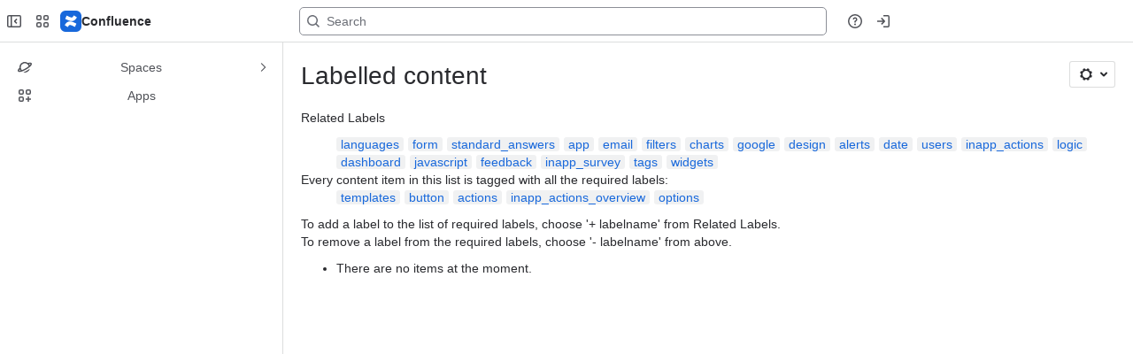

--- FILE ---
content_type: text/html;charset=UTF-8
request_url: https://mopinion.atlassian.net/wiki/label/actions+button+inapp_actions_overview+options+templates
body_size: 9601
content:
    
    
<!DOCTYPE html><html><head>
    <!-- START-PRELOAD-TAGS --><!-- CLASSIC-master-10670094 --><script nonce="cce7af54905944c38d41f2b4c40c3437">window.__buildInfo={"FRONTEND_VERSION":"CLASSIC-master-10670094","BUILD_DATE":1768872866114,"EDITOR_VERSION":"216.7.0","RENDERER_VERSION":"126.0.0","ATLASPACK_VERSION":"2.15.8","BUILD_VARIANT":"default","RELAY":false,"PUBLIC_PATH":"https://cc-fe-bifrost.prod-east.frontend.public.atl-paas.net/assets/master/"};</script><!-- HEAD --><!-- JQuery --><script nonce="cce7af54905944c38d41f2b4c40c3437" type="module" src="https://cc-fe-bifrost.prod-east.frontend.public.atl-paas.net/assets/master/vendors~editor_atlaskit_md.7523d877.js" crossorigin></script><script nonce="cce7af54905944c38d41f2b4c40c3437" type="module" src="https://cc-fe-bifrost.prod-east.frontend.public.atl-paas.net/assets/master/dashboard-spa-container-jquery3.d61c7ae1.js" crossorigin></script><script nonce="cce7af54905944c38d41f2b4c40c3437" type="module" src="https://cc-fe-bifrost.prod-east.frontend.public.atl-paas.net/assets/master/dashboard-spa-container-jquery3.runtime.457dd693.js" crossorigin></script><script nonce="cce7af54905944c38d41f2b4c40c3437" type="module" src="https://cc-fe-bifrost.prod-east.frontend.public.atl-paas.net/assets/master/vendors.96e00e06.js" crossorigin></script><script nonce="cce7af54905944c38d41f2b4c40c3437" type="module" src="https://cc-fe-bifrost.prod-east.frontend.public.atl-paas.net/assets/master/stable_vendors.251bfc4c.js" crossorigin></script><script nonce="cce7af54905944c38d41f2b4c40c3437" type="module" src="https://cc-fe-bifrost.prod-east.frontend.public.atl-paas.net/assets/master/vendors~editor_atlaskit_lg.c9406491.js" crossorigin></script><script nonce="cce7af54905944c38d41f2b4c40c3437" type="module" src="https://cc-fe-bifrost.prod-east.frontend.public.atl-paas.net/assets/master/vendors~editor_icon.6a5899b8.js" crossorigin></script><script nonce="cce7af54905944c38d41f2b4c40c3437" type="module" src="https://cc-fe-bifrost.prod-east.frontend.public.atl-paas.net/assets/master/datasourceTableView.a25027e8.js" crossorigin></script><script nonce="cce7af54905944c38d41f2b4c40c3437" type="module" src="https://cc-fe-bifrost.prod-east.frontend.public.atl-paas.net/assets/master/UpgradeEditionButton.fa092818.js" crossorigin></script><script nonce="cce7af54905944c38d41f2b4c40c3437" type="module" src="https://cc-fe-bifrost.prod-east.frontend.public.atl-paas.net/assets/master/UpgradeEditionButton.runtime.c65f6cf9.js" crossorigin></script><script nonce="cce7af54905944c38d41f2b4c40c3437" type="module" src="https://cc-fe-bifrost.prod-east.frontend.public.atl-paas.net/assets/master/LearnMoreButton.35ca0178.js" crossorigin></script><script nonce="cce7af54905944c38d41f2b4c40c3437" type="module" src="https://cc-fe-bifrost.prod-east.frontend.public.atl-paas.net/assets/master/ShareButton.827ab2ea.js" crossorigin></script><script nonce="cce7af54905944c38d41f2b4c40c3437" type="module" src="https://cc-fe-bifrost.prod-east.frontend.public.atl-paas.net/assets/master/vendors~editor_icon.9bace50c.js" crossorigin></script><script nonce="cce7af54905944c38d41f2b4c40c3437" type="module" src="https://cc-fe-bifrost.prod-east.frontend.public.atl-paas.net/assets/master/standalone-navigation-jquery3.runtime.c74add69.js" crossorigin></script><script nonce="cce7af54905944c38d41f2b4c40c3437" src="https://cc-fe-bifrost.prod-east.frontend.public.atl-paas.net/assets/master/vendors/3.6.1-conf-custom-m04.js" data-wrm-external data-initially-rendered data-wrm-batch-type="resource" data-wrm-key="com.atlassian.plugins.jquery:jquery" crossorigin></script><script nonce="cce7af54905944c38d41f2b4c40c3437" src="https://cc-fe-bifrost.prod-east.frontend.public.atl-paas.net/assets/master/vendors/3.4.0-migrate-conf-custom-03.js" data-wrm-external data-initially-rendered data-wrm-batch-type="resource" data-wrm-key="com.atlassian.plugins.jquery:jquery-migrate" crossorigin></script><!-- Files --><script nonce="cce7af54905944c38d41f2b4c40c3437" type="module" src="https://cc-fe-bifrost.prod-east.frontend.public.atl-paas.net/assets/master/standalone-navigation-jquery3.9b4f59d1.js" crossorigin></script><!-- Set Referrer --><meta name="referrer" content="origin"><link href="https://cc-fe-bifrost.prod-east.frontend.public.atl-paas.net/assets/master/compiled.1oi0hn6.css" rel="stylesheet" nonce="cce7af54905944c38d41f2b4c40c3437"><!-- HEAD --><!-- END-PRELOAD-TAGS -->
                                <title>Labelled content     - Confluence</title>
            
        
        

                        
    
                        
    

                
    
        

    
<meta http-equiv="X-UA-Compatible" content="IE=EDGE,chrome=IE7">
<meta charset="">
<meta id="confluence-context-path" name="confluence-context-path" content="/wiki">
<meta id="confluence-base-url" name="confluence-base-url" content="https://mopinion.atlassian.net/wiki">

<meta id="atlassian-token" name="atlassian-token" content="c3a6494beb85b2b07bcd98a2804609f7c99f6204">

<script nonce="cce7af54905944c38d41f2b4c40c3437" type="text/javascript">
        var contextPath = '/wiki';
</script>

    <meta name="robots" content="noindex,nofollow">
    <meta name="robots" content="noarchive">
    <meta name="confluence-request-time" content="">
        
    
        
            <meta name="ajs-discovered-plugin-features" content="{}">
            <meta name="ajs-keyboardshortcut-hash" content="a17331e267758473fb92cd5a8e65003c44da462c96b3219d36dcc0e4cdf3cf7">
            <meta name="ajs-use-keyboard-shortcuts" content="true">
            <meta id="team-calendars-has-jira-link" content="true">
            <meta name="ajs-team-calendars-display-time-format" content="displayTimeFormat12">
            <meta id="team-calendars-display-week-number" content="false">
            <meta id="team-calendars-user-timezone" content="UTC">
            <script type="text/x-template" id="team-calendars-messages" title="team-calendars-messages"><fieldset class="i18n hidden"><input type="hidden" name="calendar3.month.long.july" value="July"><input type="hidden" name="calendar3.day.short.wednesday" value="Wed"><input type="hidden" name="calendar3.day.short.thursday" value="Thu"><input type="hidden" name="calendar3.month.short.march" value="Mar"><input type="hidden" name="calendar3.month.long.april" value="April"><input type="hidden" name="calendar3.month.long.october" value="October"><input type="hidden" name="calendar3.month.long.august" value="August"><input type="hidden" name="calendar3.month.short.july" value="Jul"><input type="hidden" name="calendar3.month.short.may" value="May"><input type="hidden" name="calendar3.month.short.november" value="Nov"><input type="hidden" name="calendar3.day.long.friday" value="Friday"><input type="hidden" name="calendar3.day.long.sunday" value="Sunday"><input type="hidden" name="calendar3.day.long.saturday" value="Saturday"><input type="hidden" name="calendar3.month.short.april" value="Apr"><input type="hidden" name="calendar3.day.long.wednesday" value="Wednesday"><input type="hidden" name="calendar3.month.long.december" value="December"><input type="hidden" name="calendar3.month.short.october" value="Oct"><input type="hidden" name="calendar3.day.long.monday" value="Monday"><input type="hidden" name="calendar3.month.short.june" value="Jun"><input type="hidden" name="calendar3.day.short.monday" value="Mon"><input type="hidden" name="calendar3.day.short.tuesday" value="Tue"><input type="hidden" name="calendar3.day.short.saturday" value="Sat"><input type="hidden" name="calendar3.month.long.march" value="March"><input type="hidden" name="calendar3.month.long.june" value="June"><input type="hidden" name="calendar3.month.short.february" value="Feb"><input type="hidden" name="calendar3.month.short.august" value="Aug"><input type="hidden" name="calendar3.month.short.december" value="Dec"><input type="hidden" name="calendar3.day.short.sunday" value="Sun"><input type="hidden" name="calendar3.month.long.february" value="February"><input type="hidden" name="calendar3.day.long.tuesday" value="Tuesday"><input type="hidden" name="calendar3.month.long.may" value="May"><input type="hidden" name="calendar3.month.long.september" value="September"><input type="hidden" name="calendar3.month.long.november" value="November"><input type="hidden" name="calendar3.month.short.january" value="Jan"><input type="hidden" name="calendar3.month.short.september" value="Sept"><input type="hidden" name="calendar3.day.long.thursday" value="Thursday"><input type="hidden" name="calendar3.month.long.january" value="January"><input type="hidden" name="calendar3.day.short.friday" value="Fri"></fieldset></script>
            <meta name="ajs-is-confluence-admin" content="false">
            <meta name="ajs-connection-timeout" content="60000">
            <meta name="ajs-date.format" content="MMM dd, yyyy">

    
            <meta name="ajs-cloud-id" content="7cecd965-49de-47af-a9a4-335227cdf6ba">
            <meta name="ajs-org-id" content="dfe5b704-6d76-49bb-a90f-ba85b06f2c2e">
            <meta name="ajs-context-path" content="/wiki">
            <meta name="ajs-base-url" content="https://mopinion.atlassian.net/wiki">
            <meta name="ajs-version-number" content="1000.0.0-ea87e85adbb8">
            <meta name="ajs-build-number" content="6452">
            <meta name="ajs-remote-user" content="">
            <meta name="ajs-remote-user-key" content="">
            <meta name="ajs-atlassian-account-id" content="">
            <meta name="ajs-remote-user-has-licensed-access" content="false">
            <meta name="ajs-current-user-fullname" content="">
            <meta name="ajs-current-user-avatar-url" content="">
            <meta name="ajs-current-user-avatar-uri-reference" content="/wiki/s/584714798/6452/ea87e85adbb8724510ff246d140164a30a1ceb2a/_/images/icons/profilepics/anonymous.png">
            <meta name="ajs-static-resource-url-prefix" content="/wiki/s/584714798/6452/ea87e85adbb8724510ff246d140164a30a1ceb2a/_">
            <meta name="ajs-global-settings-attachment-max-size" content="104857600">
            <meta name="ajs-user-locale" content="en_GB">
            <meta name="ajs-enabled-dark-features" content="confluence_deprecate_recently_updated_dashboard,confluence_deprecate_chart_macro,deprecating_low_usage_macros,forge-macro-legacy-editor-placeholder,cft_macro_live_doc_support,confluence_deprecate_span_macro,confluence_deprecate_spaces_list_macro,confluence_deprecate_powerpoint_macro,confluence_deprecate_gallery_macro,cc-notifications-live-page-updates,filter_nested_spans_tinymce,confluence_deprecate_contributors_summary,confluence_deprecate_page_index_macro,confluence_deprecate_related_labels_macro,confluence_enable_new_jira_search_api,jira_issues_macro_async_fetch,confluence_jim_unbind_listeners_before_bind,confluence_deprecate_word_macro,confluence_sanitize_macro_preview_xss,confluence_deprecate_google_drive_macro,fabric_editor_blank_page,confluence_live_pages_open_beta_trait_opted_in,file-annotations.likes,previews.versions,collaborative-audit-log,confluence.sidebar.deferred,confluence-inline-comments-rich-editor,clc.quick.create,atlassian.aui.raphael.disabled,quick-reload-inline-comments-flags,confluence-inline-comments-resolved,file-annotations,sidebar.deferred,confluence.efi.onboarding.new.templates,adg3.no.auto.optout.global.colourscheme,connect.no-applinks,app-switcher.new,jim.async.vertigo,filestore.direct.upload,previews.sharing.pushstate,cql.search.screen,confluence-inline-comments-dangling-comment,react.ui.graph,fabric.mentions,confluence.table.resizable,confluence.view.edit.transition,com.atlassian.growth.shakuni.disabled,confluence.non.polling.index.flush,jquery.feature.detection.cache,editor.ajax.save,notification.batch,pdf-preview,previews.sharing,frontend.editor.plugins,filestore.direct.download,confluence.pagenav.deferred,previews.trigger-all-file-types,previews.conversion-service,unified.permissions,rotp.project.shortcuts,mention.service.userbase.sync.enabled,rotp.admin.shortcuts,filestore.thumbnail,fusion.bitbucket.rebrand,confluence-inline-comments">
            <meta name="ajs-atl-token" content="c3a6494beb85b2b07bcd98a2804609f7c99f6204">
            <meta name="ajs-confluence-flavour" content="ALACARTE">
            <meta name="ajs-user-date-pattern" content="dd MMM yyyy">
            <meta name="ajs-iframe-allowed-for-spa" content="false">
            <meta name="ajs-content-only" content="false">
            <meta name="ajs-edition" content="STANDARD">
    
    <link rel="shortcut icon" href="/wiki/s/584714798/6452/ea87e85adbb8724510ff246d140164a30a1ceb2a/2/_/favicon-update.ico">
<link rel="icon" type="image/x-icon" href="/wiki/s/584714798/6452/ea87e85adbb8724510ff246d140164a30a1ceb2a/2/_/favicon-update.ico">

    <!-- Monolith is still expecting a fallback-mode-jquery3.html file from SPA bundle -->

<link rel="search" type="application/opensearchdescription+xml" href="/wiki/opensearch/osd.action" title="Confluence"/>

    <!-- Styles -->
            <script nonce="cce7af54905944c38d41f2b4c40c3437">
window.WRM=window.WRM||{};window.WRM._unparsedData=window.WRM._unparsedData||{};window.WRM._unparsedErrors=window.WRM._unparsedErrors||{};
WRM._unparsedData["com.atlassian.plugins.atlassian-plugins-webresource-plugin:context-path.context-path"]="\"/wiki\"";
WRM._unparsedData["com.atlassian.plugins.atlassian-plugins-webresource-rest:curl.cross-origin-resources"]="false";
WRM._unparsedData["com.atlassian.plugins.atlassian-connect-plugin:icons-css-resources.iconsCssData"]="{\"de.resolution.cloud.analytics.google\":[\"spaceContent\"],\"com.addonengine.analytics\":[\"space-analytics\"]}";
WRM._unparsedData["com.atlassian.plugins.atlassian-connect-plugin:blueprint-css-resources.iconsCssData"]="{}";
WRM._unparsedData["com.atlassian.plugins.atlassian-connect-plugin:dialog-options.data"]="{\"dialogOptions\":{},\"inlineDialogOptions\":{\"de.resolution.cloud.analytics.google__page-popup-button\":{\"closeOthers\":true}},\"dialogModules\":{\"net.veniture.confluence.cloud.macrosuite\":{\"carousel-view-dialog\":{\"cacheable\":false,\"options\":{\"size\":\"fullscreen\",\"chrome\":false,\"header\":{\"value\":\"Image Carousel\"}},\"key\":\"carousel-view-dialog\"},\"dex-fullscreen-dialog\":{\"cacheable\":false,\"options\":{\"size\":\"maximum\",\"chrome\":false,\"header\":{\"value\":\"Presentation mode\"}},\"key\":\"dex-fullscreen-dialog\"}},\"confluence-chats-integration\":{\"dialog\":{\"cacheable\":false,\"options\":{},\"key\":\"dialog\"},\"page-config-dialog\":{\"cacheable\":false,\"options\":{\"height\":\"470px\",\"chrome\":false,\"width\":\"570px\"},\"key\":\"page-config-dialog\"}}}}";
WRM._unparsedData["com.atlassian.plugins.atlassian-connect-plugin:confluence-macro.property-panel-controls"]="{}";
WRM._unparsedData["com.atlassian.confluence.plugins.confluence-feature-discovery-plugin:confluence-feature-discovery-plugin-resources.test-mode"]="false";
if(window.WRM._dataArrived)window.WRM._dataArrived();</script>
<link type="text/css" rel="stylesheet" nonce="cce7af54905944c38d41f2b4c40c3437" href="//d245y5s2hyv7y6.cloudfront.net/mopinion.atlassian.net/wiki/s/e3b0c44298fc1c149afbf4c8996fb92427ae41e4649b934ca495991b7852b855-CDN/1334269262/h/4717b5ea9dcf07eebf6ecaed970652e143dc6d6d5b277396f008f20eb2d146ff/_/download/contextbatch/css/_super/batch.css?assetVersion=1000.0.0-ea87e85adbb819827&amp;externals=__local-default__&amp;relative-url=true" data-wrm-key="_super" data-wrm-batch-type="context" media="all">
<link type="text/css" rel="stylesheet" nonce="cce7af54905944c38d41f2b4c40c3437" href="//d245y5s2hyv7y6.cloudfront.net/mopinion.atlassian.net/wiki/s/e3b0c44298fc1c149afbf4c8996fb92427ae41e4649b934ca495991b7852b855-CDN/1334269262/h/662e2deb1d82aa060d67a07d943aa7bbfdda550b7248eaf575496e0e81f52ed1/_/download/contextbatch/css/main,atl.general,-_super/batch.css?assetVersion=1000.0.0-ea87e85adbb819827&amp;externals=__local-default__&amp;relative-url=true" data-wrm-key="main,atl.general,-_super" data-wrm-batch-type="context" media="all">
<link type="text/css" rel="stylesheet" nonce="cce7af54905944c38d41f2b4c40c3437" href="//d245y5s2hyv7y6.cloudfront.net/mopinion.atlassian.net/wiki/s/e3b0c44298fc1c149afbf4c8996fb92427ae41e4649b934ca495991b7852b855-CDN/1334269262/h/4e0dd33c1c355ff4cb6ea2dc5f55537302a5fe9105eb72298036758c0447e81e/_/download/batch/confluence.web.resources:pagination-styles/confluence.web.resources:pagination-styles.css?assetVersion=1000.0.0-ea87e85adbb819827&amp;externals=__local-default__&amp;relative-url=true" data-wrm-key="confluence.web.resources:pagination-styles" data-wrm-batch-type="resource" media="all">
<link type="text/css" rel="stylesheet" nonce="cce7af54905944c38d41f2b4c40c3437" href="//d245y5s2hyv7y6.cloudfront.net/mopinion.atlassian.net/wiki/s/e3b0c44298fc1c149afbf4c8996fb92427ae41e4649b934ca495991b7852b855-CDN/1334269262/h/be1a0f9511403efab098ae05d13741b954061736d63980f8950eda35743ce25c/_/download/batch/com.atlassian.auiplugin:aui-sidebar/com.atlassian.auiplugin:aui-sidebar.css?assetVersion=1000.0.0-ea87e85adbb819827&amp;externals=__local-default__&amp;relative-url=true" data-wrm-key="com.atlassian.auiplugin:aui-sidebar" data-wrm-batch-type="resource" media="all">

    
    <!-- Dynamically generated colors styles -->
    

            <!-- Scripts -->
        <script nonce="cce7af54905944c38d41f2b4c40c3437" type="text/javascript" src="//cc-fe-bifrost.prod-east.frontend.public.atl-paas.net/assets/master/vendors/3.6.1-conf-custom-m04.js" data-wrm-external data-wrm-key="com.atlassian.plugins.jquery:jquery" data-wrm-batch-type="resource" data-initially-rendered></script>
<script nonce="cce7af54905944c38d41f2b4c40c3437" type="text/javascript" src="//cc-fe-bifrost.prod-east.frontend.public.atl-paas.net/assets/master/vendors/3.4.0-migrate-conf-custom-03.js" data-wrm-external data-wrm-key="com.atlassian.plugins.jquery:jquery" data-wrm-batch-type="resource" data-initially-rendered></script>
<script nonce="cce7af54905944c38d41f2b4c40c3437" type="text/javascript" src="//d245y5s2hyv7y6.cloudfront.net/mopinion.atlassian.net/wiki/s/e3b0c44298fc1c149afbf4c8996fb92427ae41e4649b934ca495991b7852b855-CDN/1334269262/h/f4eb17c447724596d16b753593a128891378bfe8500a4124031862de00012dd8/_/download/contextbatch/js/_super/batch.js?assetVersion=1000.0.0-ea87e85adbb819827&amp;externals=__local-default__&amp;locale=en-GB" data-wrm-key="_super" data-wrm-batch-type="context" data-initially-rendered></script>
<script nonce="cce7af54905944c38d41f2b4c40c3437" type="text/javascript" src="//d245y5s2hyv7y6.cloudfront.net/mopinion.atlassian.net/wiki/s/e3b0c44298fc1c149afbf4c8996fb92427ae41e4649b934ca495991b7852b855-CDN/1334269262/h/00c55976f0c60b1f503e20099d80c4ca3135a7128e8a22b11fea1ac68faa817c/_/download/contextbatch/js/main,atl.general,-_super/batch.js?assetVersion=1000.0.0-ea87e85adbb819827&amp;externals=__local-default__&amp;locale=en-GB" data-wrm-key="main,atl.general,-_super" data-wrm-batch-type="context" data-initially-rendered></script>
<script nonce="cce7af54905944c38d41f2b4c40c3437" type="text/javascript" src="//d245y5s2hyv7y6.cloudfront.net/mopinion.atlassian.net/wiki/s/e3b0c44298fc1c149afbf4c8996fb92427ae41e4649b934ca495991b7852b855-CDN/1334269262/h/98cfd6888d222026ba2e847d3157d0603e04ee8c6e49cada89a75375b7a41dc7/_/download/batch/confluence.web.resources:breadcrumbs/confluence.web.resources:breadcrumbs.js?assetVersion=1000.0.0-ea87e85adbb819827&amp;externals=__local-default__&amp;locale=en-GB" data-wrm-key="confluence.web.resources:breadcrumbs" data-wrm-batch-type="resource" data-initially-rendered></script>
<script nonce="cce7af54905944c38d41f2b4c40c3437" type="text/javascript" src="//d245y5s2hyv7y6.cloudfront.net/mopinion.atlassian.net/wiki/s/e3b0c44298fc1c149afbf4c8996fb92427ae41e4649b934ca495991b7852b855-CDN/1334269262/h/92491fd54a35a5cfd79992635311a910eaa840da13b971dc1630da8f3cffa266/_/download/batch/com.atlassian.auiplugin:ajs-raf/com.atlassian.auiplugin:ajs-raf.js?assetVersion=1000.0.0-ea87e85adbb819827&amp;externals=__local-default__" data-wrm-key="com.atlassian.auiplugin:ajs-raf" data-wrm-batch-type="resource" data-initially-rendered></script>
<script nonce="cce7af54905944c38d41f2b4c40c3437" type="text/javascript" src="//d245y5s2hyv7y6.cloudfront.net/mopinion.atlassian.net/wiki/s/e3b0c44298fc1c149afbf4c8996fb92427ae41e4649b934ca495991b7852b855-CDN/1334269262/h/d142b935c16781a34a3d3c7ac45bcf62b8aefa05959c0ed2449714e6cd02160b/_/download/batch/com.atlassian.auiplugin:internal-src-js-aui-internal-is-input/com.atlassian.auiplugin:internal-src-js-aui-internal-is-input.js?assetVersion=1000.0.0-ea87e85adbb819827&amp;externals=__local-default__&amp;locale=en-GB" data-wrm-key="com.atlassian.auiplugin:internal-src-js-aui-internal-is-input" data-wrm-batch-type="resource" data-initially-rendered></script>
<script nonce="cce7af54905944c38d41f2b4c40c3437" type="text/javascript" src="//d245y5s2hyv7y6.cloudfront.net/mopinion.atlassian.net/wiki/s/e3b0c44298fc1c149afbf4c8996fb92427ae41e4649b934ca495991b7852b855-CDN/1334269262/h/2c4e87b76afb638e7aeb774669c0993cf8f918f7b8f3a567806aed3eece585bb/_/download/batch/com.atlassian.auiplugin:internal-src-js-aui-trigger/com.atlassian.auiplugin:internal-src-js-aui-trigger.js?assetVersion=1000.0.0-ea87e85adbb819827&amp;externals=__local-default__&amp;locale=en-GB" data-wrm-key="com.atlassian.auiplugin:internal-src-js-aui-trigger" data-wrm-batch-type="resource" data-initially-rendered></script>
<script nonce="cce7af54905944c38d41f2b4c40c3437" type="text/javascript" src="//d245y5s2hyv7y6.cloudfront.net/mopinion.atlassian.net/wiki/s/e3b0c44298fc1c149afbf4c8996fb92427ae41e4649b934ca495991b7852b855-CDN/1334269262/h/e9932d6b309e6704fc54630b89829236f3c44fa45fdb1c7cc45779ca9f86e0b6/_/download/batch/com.atlassian.auiplugin:aui-trigger/com.atlassian.auiplugin:aui-trigger.js?assetVersion=1000.0.0-ea87e85adbb819827&amp;externals=__local-default__&amp;locale=en-GB" data-wrm-key="com.atlassian.auiplugin:aui-trigger" data-wrm-batch-type="resource" data-initially-rendered></script>
<script nonce="cce7af54905944c38d41f2b4c40c3437" type="text/javascript" src="//d245y5s2hyv7y6.cloudfront.net/mopinion.atlassian.net/wiki/s/e3b0c44298fc1c149afbf4c8996fb92427ae41e4649b934ca495991b7852b855-CDN/1334269262/h/039b9ae634e4a301db91d8837f64fd5cf49806bbd12519a91fc46533f2b930cb/_/download/batch/com.atlassian.auiplugin:internal-src-js-aui-internal-attributes/com.atlassian.auiplugin:internal-src-js-aui-internal-attributes.js?assetVersion=1000.0.0-ea87e85adbb819827&amp;externals=__local-default__&amp;locale=en-GB" data-wrm-key="com.atlassian.auiplugin:internal-src-js-aui-internal-attributes" data-wrm-batch-type="resource" data-initially-rendered></script>
<script nonce="cce7af54905944c38d41f2b4c40c3437" type="text/javascript" src="//d245y5s2hyv7y6.cloudfront.net/mopinion.atlassian.net/wiki/s/e3b0c44298fc1c149afbf4c8996fb92427ae41e4649b934ca495991b7852b855-CDN/1334269262/h/63d0e95e71fb8f28b920125845402c0c46687f94f1ab8e2727d463e5d7baf30d/_/download/batch/com.atlassian.auiplugin:internal-src-js-aui-internal-enforcer/com.atlassian.auiplugin:internal-src-js-aui-internal-enforcer.js?assetVersion=1000.0.0-ea87e85adbb819827&amp;externals=__local-default__&amp;locale=en-GB" data-wrm-key="com.atlassian.auiplugin:internal-src-js-aui-internal-enforcer" data-wrm-batch-type="resource" data-initially-rendered></script>
<script nonce="cce7af54905944c38d41f2b4c40c3437" type="text/javascript" src="//d245y5s2hyv7y6.cloudfront.net/mopinion.atlassian.net/wiki/s/e3b0c44298fc1c149afbf4c8996fb92427ae41e4649b934ca495991b7852b855-CDN/1334269262/h/d5b76e4a74329c24960b37292fcd45e167b2d3ead953533a62b885399c1e13b7/_/download/batch/com.atlassian.auiplugin:internal-src-js-aui-inline-dialog2/com.atlassian.auiplugin:internal-src-js-aui-inline-dialog2.js?assetVersion=1000.0.0-ea87e85adbb819827&amp;externals=__local-default__&amp;locale=en-GB" data-wrm-key="com.atlassian.auiplugin:internal-src-js-aui-inline-dialog2" data-wrm-batch-type="resource" data-initially-rendered></script>
<script nonce="cce7af54905944c38d41f2b4c40c3437" type="text/javascript" src="//d245y5s2hyv7y6.cloudfront.net/mopinion.atlassian.net/wiki/s/e3b0c44298fc1c149afbf4c8996fb92427ae41e4649b934ca495991b7852b855-CDN/1334269262/h/35b967c790841bf2ccc6ca40831e21db64f16ba735f00ec5957c6c529085fe7b/_/download/batch/com.atlassian.auiplugin:aui-inline-dialog2/com.atlassian.auiplugin:aui-inline-dialog2.js?assetVersion=1000.0.0-ea87e85adbb819827&amp;externals=__local-default__&amp;locale=en-GB" data-wrm-key="com.atlassian.auiplugin:aui-inline-dialog2" data-wrm-batch-type="resource" data-initially-rendered></script>
<script nonce="cce7af54905944c38d41f2b4c40c3437" type="text/javascript" src="//d245y5s2hyv7y6.cloudfront.net/mopinion.atlassian.net/wiki/s/e3b0c44298fc1c149afbf4c8996fb92427ae41e4649b934ca495991b7852b855-CDN/1334269262/h/5c10ee22191b4d0afdb606690d2f2cd850f01a480e772a08562ab9deaffce57f/_/download/batch/com.atlassian.auiplugin:internal-src-js-vendor-raf-raf/com.atlassian.auiplugin:internal-src-js-vendor-raf-raf.js?assetVersion=1000.0.0-ea87e85adbb819827&amp;externals=__local-default__&amp;locale=en-GB" data-wrm-key="com.atlassian.auiplugin:internal-src-js-vendor-raf-raf" data-wrm-batch-type="resource" data-initially-rendered></script>
<script nonce="cce7af54905944c38d41f2b4c40c3437" type="text/javascript" src="//d245y5s2hyv7y6.cloudfront.net/mopinion.atlassian.net/wiki/s/e3b0c44298fc1c149afbf4c8996fb92427ae41e4649b934ca495991b7852b855-CDN/1334269262/h/cf13df64397bd462047b299484cbd27c0cc94f12fb0040fd9ac93fed3aff67ba/_/download/batch/com.atlassian.auiplugin:internal-src-js-aui-internal-has-touch/com.atlassian.auiplugin:internal-src-js-aui-internal-has-touch.js?assetVersion=1000.0.0-ea87e85adbb819827&amp;externals=__local-default__&amp;locale=en-GB" data-wrm-key="com.atlassian.auiplugin:internal-src-js-aui-internal-has-touch" data-wrm-batch-type="resource" data-initially-rendered></script>
<script nonce="cce7af54905944c38d41f2b4c40c3437" type="text/javascript" src="//d245y5s2hyv7y6.cloudfront.net/mopinion.atlassian.net/wiki/s/e3b0c44298fc1c149afbf4c8996fb92427ae41e4649b934ca495991b7852b855-CDN/1334269262/h/c9d9c3b2c6b6f083bf0687811156bb6fe97ebfe1e0751984278f519b766da40d/_/download/batch/com.atlassian.auiplugin:internal-src-js-aui-internal-mediaQuery/com.atlassian.auiplugin:internal-src-js-aui-internal-mediaQuery.js?assetVersion=1000.0.0-ea87e85adbb819827&amp;externals=__local-default__&amp;locale=en-GB" data-wrm-key="com.atlassian.auiplugin:internal-src-js-aui-internal-mediaQuery" data-wrm-batch-type="resource" data-initially-rendered></script>
<script nonce="cce7af54905944c38d41f2b4c40c3437" type="text/javascript" src="//d245y5s2hyv7y6.cloudfront.net/mopinion.atlassian.net/wiki/s/e3b0c44298fc1c149afbf4c8996fb92427ae41e4649b934ca495991b7852b855-CDN/1334269262/h/1482efa05fe564f5eae52ef9342e22bc7ed1bd026417497edbd66010b8b881ce/_/download/batch/com.atlassian.auiplugin:internal-src-js-aui-sidebar/com.atlassian.auiplugin:internal-src-js-aui-sidebar.js?assetVersion=1000.0.0-ea87e85adbb819827&amp;externals=__local-default__&amp;locale=en-GB" data-wrm-key="com.atlassian.auiplugin:internal-src-js-aui-sidebar" data-wrm-batch-type="resource" data-initially-rendered></script>

        

        
    

		
	

    

    
    </head>
    

    
<body id="com-atlassian-confluence" class="theme-default   aui-layout aui-theme-default">
        <script nonce="cce7af54905944c38d41f2b4c40c3437">
        var __INITIAL_STATE__ = typeof __INITIAL_STATE__ !== 'undefined' ? __INITIAL_STATE__ : { i18n: { locale: 'en-GB', messages: {} } };
    </script>
    <div class="banner-spacer-container"></div>
    <div style="display:flex;" data-main-container>
        <div id="ui-global-sidebar-section" slot="navigation" style="z-index: 2"></div>
        <div style="flex-flow: row wrap; width: 100%" data-flex-container>
            <div style="flex: 1 100%" data-main-content>
                
        
    
            </div>
            <!-- PARCEL --><!-- START-FRAGMENT standalone-navigation-jquery3.html --><style nonce="cce7af54905944c38d41f2b4c40c3437">body,body.aui-layout{font-family:-apple-system,BlinkMacSystemFont,Segoe UI,Roboto,Noto Sans,Ubuntu,Droid Sans,Helvetica Neue,sans-serif}body{background-color:var(--ds-surface,#fff);margin:0;padding:0;font-size:14px}#main,#admin-content,#custom-content-container,.ap-servlet-placeholder{opacity:0}a{text-decoration:none}h1{font-weight:400}</style><!-- END-FRAGMENT standalone-navigation-jquery3.html-->
    <div id="header-precursor">
        <div class="cell">
            
                            </div>
    </div>

        
                        
    <!-- \#header -->

            
                
        <main id="main" class=" aui-page-panel ">
                <div class="connect-theme-background-cover"></div>
                                                 <div id="main-header">
                                        

    <div id="navigation" class="content-navigation">

        <button href="#label-settings" aria-owns="label-settings" aria-haspopup="true" class="labels-settings-trigger aui-button aui-dropdown2-trigger aui-style-default">
            <span class="aui-icon aui-icon-small aui-iconfont-configure">Settings</span>
        </button>

        <div id="label-settings" class="aui-dropdown2 aui-style-default" aria-hidden="true">
            <ul class="aui-list-truncate">
                                    <li><a href="/wiki/labels/listlabels-heatmap.action">Popular Labels</a></li>
                                    <li><a href="/wiki/labels/listlabels-alphaview.action">All Labels</a></li>
                            </ul>
        </div>
    </div>


                    
                    <div id="title-heading" class="pagetitle with-breadcrumbs">
                        
                                                    <div role="navigation" aria-label="Breadcrumb" id="breadcrumb-section">
                                
    
    
    <ol id="breadcrumbs">
                        </ol>


                            </div>
                        
                        

                        <h1 id="title-text" class="with-breadcrumbs">
                                                                Labelled content
                                                    </h1>
                    </div>
                </div><!-- \#main-header -->
            
                            
                        

    

        

        




            
    <!--
    LABEL DECORATOR
    This decorator handles label contexts
-->


    
    
        
    
    
<div class="pagebody labels">
    

<div id="action-messages">
                        </div>
                        		                        
        <div class="labels-content">
            <div class="related-labels">
                                    <div>Related Labels</div>
                    <ul class="label-list">

<li class="aui-label" data-label-id="503906321">
    <a class="plus-label" rel="nofollow" href="            /wiki/labels/viewlabel.action?ids=509345924&amp;ids=509378703&amp;ids=836730887&amp;ids=503906321&amp;ids=509607999&amp;ids=509345821
    ">languages</a>
</li><li class="aui-label" data-label-id="124780993">
    <a class="plus-label" rel="nofollow" href="            /wiki/labels/viewlabel.action?ids=509345924&amp;ids=509378703&amp;ids=124780993&amp;ids=836730887&amp;ids=509607999&amp;ids=509345821
    ">form</a>
</li><li class="aui-label" data-label-id="649723909">
    <a class="plus-label" rel="nofollow" href="            /wiki/labels/viewlabel.action?ids=509345924&amp;ids=509378703&amp;ids=836730887&amp;ids=509607999&amp;ids=649723909&amp;ids=509345821
    ">standard_answers</a>
</li><li class="aui-label" data-label-id="509313164">
    <a class="plus-label" rel="nofollow" href="            /wiki/labels/viewlabel.action?ids=509345924&amp;ids=509313164&amp;ids=509378703&amp;ids=836730887&amp;ids=509607999&amp;ids=509345821
    ">app</a>
</li><li class="aui-label" data-label-id="509313159">
    <a class="plus-label" rel="nofollow" href="            /wiki/labels/viewlabel.action?ids=509345924&amp;ids=509378703&amp;ids=509313159&amp;ids=836730887&amp;ids=509607999&amp;ids=509345821
    ">email</a>
</li><li class="aui-label" data-label-id="509313106">
    <a class="plus-label" rel="nofollow" href="            /wiki/labels/viewlabel.action?ids=509345924&amp;ids=509378703&amp;ids=509313106&amp;ids=836730887&amp;ids=509607999&amp;ids=509345821
    ">filters</a>
</li><li class="aui-label" data-label-id="509313104">
    <a class="plus-label" rel="nofollow" href="            /wiki/labels/viewlabel.action?ids=509345924&amp;ids=509378703&amp;ids=509313104&amp;ids=836730887&amp;ids=509607999&amp;ids=509345821
    ">charts</a>
</li><li class="aui-label" data-label-id="509313209">
    <a class="plus-label" rel="nofollow" href="            /wiki/labels/viewlabel.action?ids=509345924&amp;ids=509378703&amp;ids=509313209&amp;ids=836730887&amp;ids=509607999&amp;ids=509345821
    ">google</a>
</li><li class="aui-label" data-label-id="509313175">
    <a class="plus-label" rel="nofollow" href="            /wiki/labels/viewlabel.action?ids=509345924&amp;ids=509378703&amp;ids=509313175&amp;ids=836730887&amp;ids=509607999&amp;ids=509345821
    ">design</a>
</li><li class="aui-label" data-label-id="509313205">
    <a class="plus-label" rel="nofollow" href="            /wiki/labels/viewlabel.action?ids=509345924&amp;ids=509313205&amp;ids=509378703&amp;ids=836730887&amp;ids=509607999&amp;ids=509345821
    ">alerts</a>
</li><li class="aui-label" data-label-id="509345828">
    <a class="plus-label" rel="nofollow" href="            /wiki/labels/viewlabel.action?ids=509345924&amp;ids=509378703&amp;ids=509345828&amp;ids=836730887&amp;ids=509607999&amp;ids=509345821
    ">date</a>
</li><li class="aui-label" data-label-id="509345831">
    <a class="plus-label" rel="nofollow" href="            /wiki/labels/viewlabel.action?ids=509345924&amp;ids=509378703&amp;ids=836730887&amp;ids=509607999&amp;ids=509345821&amp;ids=509345831
    ">users</a>
</li><li class="aui-label" data-label-id="821952515">
    <a class="plus-label" rel="nofollow" href="            /wiki/labels/viewlabel.action?ids=509345924&amp;ids=509378703&amp;ids=821952515&amp;ids=836730887&amp;ids=509607999&amp;ids=509345821
    ">inapp_actions</a>
</li><li class="aui-label" data-label-id="509313167">
    <a class="plus-label" rel="nofollow" href="            /wiki/labels/viewlabel.action?ids=509345924&amp;ids=509378703&amp;ids=836730887&amp;ids=509313167&amp;ids=509607999&amp;ids=509345821
    ">logic</a>
</li><li class="aui-label" data-label-id="509378660">
    <a class="plus-label" rel="nofollow" href="            /wiki/labels/viewlabel.action?ids=509345924&amp;ids=509378703&amp;ids=509378660&amp;ids=836730887&amp;ids=509607999&amp;ids=509345821
    ">dashboard</a>
</li><li class="aui-label" data-label-id="509313173">
    <a class="plus-label" rel="nofollow" href="            /wiki/labels/viewlabel.action?ids=509345924&amp;ids=509378703&amp;ids=836730887&amp;ids=509313173&amp;ids=509607999&amp;ids=509345821
    ">javascript</a>
</li><li class="aui-label" data-label-id="124780991">
    <a class="plus-label" rel="nofollow" href="            /wiki/labels/viewlabel.action?ids=509345924&amp;ids=509378703&amp;ids=124780991&amp;ids=836730887&amp;ids=509607999&amp;ids=509345821
    ">feedback</a>
</li><li class="aui-label" data-label-id="821985295">
    <a class="plus-label" rel="nofollow" href="            /wiki/labels/viewlabel.action?ids=509345924&amp;ids=509378703&amp;ids=836730887&amp;ids=821985295&amp;ids=509607999&amp;ids=509345821
    ">inapp_survey</a>
</li><li class="aui-label" data-label-id="509345836">
    <a class="plus-label" rel="nofollow" href="            /wiki/labels/viewlabel.action?ids=509345924&amp;ids=509378703&amp;ids=836730887&amp;ids=509607999&amp;ids=509345836&amp;ids=509345821
    ">tags</a>
</li><li class="aui-label" data-label-id="509378700">
    <a class="plus-label" rel="nofollow" href="            /wiki/labels/viewlabel.action?ids=509345924&amp;ids=509378703&amp;ids=836730887&amp;ids=509607999&amp;ids=509345821&amp;ids=509378700
    ">widgets</a>
</li>
                    </ul>
                            </div>

            <div class="labels-main">
                <div class="labels-main-description">
                                    Every content item in this list is tagged with all the required labels:
                    <ul class="label-list">

<li class="aui-label" data-label-id="509345821">
    <a class="minus-label" rel="nofollow" href="            /wiki/labels/viewlabel.action?ids=509345924&amp;ids=509378703&amp;ids=836730887&amp;ids=509607999
    ">templates</a>
</li><li class="aui-label" data-label-id="509378703">
    <a class="minus-label" rel="nofollow" href="            /wiki/labels/viewlabel.action?ids=509345924&amp;ids=836730887&amp;ids=509607999&amp;ids=509345821
    ">button</a>
</li><li class="aui-label" data-label-id="509345924">
    <a class="minus-label" rel="nofollow" href="            /wiki/labels/viewlabel.action?ids=509378703&amp;ids=836730887&amp;ids=509607999&amp;ids=509345821
    ">actions</a>
</li><li class="aui-label" data-label-id="836730887">
    <a class="minus-label" rel="nofollow" href="            /wiki/label/actions+button+options+templates
    ">inapp_actions_overview</a>
</li><li class="aui-label" data-label-id="509607999">
    <a class="minus-label" rel="nofollow" href="            /wiki/labels/viewlabel.action?ids=509345924&amp;ids=509378703&amp;ids=836730887&amp;ids=509345821
    ">options</a>
</li>
                    </ul>
                    <p>To add a label to the list of required labels, choose '+ labelname' from Related Labels.<br>
                       To remove a label from the required labels, choose '- labelname' from above.</p>
                                </div>

                                <ul class="content-by-label">
                                            <li>There are no items at the moment.</li>
                                    </ul>

                            
        

    
    
    
<ol class="aui-nav aui-nav-pagination">
    </ol>
            </div>
        </div>

    
    

                
</div>

    



        


                        </main>
    <!-- \#main -->
            
    
    
            
            
            <div class="ap-container" id="ap-de.resolution.cloud.analytics.google__google-analytics-panel">

  <div class="ap-content " id="embedded-de.resolution.cloud.analytics.google__google-analytics-panel"></div>
  <script nonce="cce7af54905944c38d41f2b4c40c3437" class="ap-iframe-body-script">
  (function(){
    var data = {
    "addon_key":"de.resolution.cloud.analytics.google",
    "uniqueKey":"de.resolution.cloud.analytics.google__google-analytics-panel",
    "key":"google-analytics-panel",
     "moduleType":"webPanels",      "moduleLocation":"atl.footer",      "title":"Google Analytics Panel",     "cp":"/wiki",
            "general":"",
    "w":"0",
    "h":"0",
    "url":"https://embed-c-google-analytics.resolution-cloud.com/include.html?xdm_e=https%3A%2F%2Fmopinion.atlassian.net&xdm_c=channel-de.resolution.cloud.analytics.google__google-analytics-panel&cp=%2Fwiki&xdm_deprecated_addon_key_do_not_use=de.resolution.cloud.analytics.google&lic=active&userAccess=true&cv=1000.0.0-ea87e85adbb8&jwt=eyJ0eXAiOiJKV1QiLCJhbGciOiJIUzI1NiJ9.[base64].AUpvc4Ygv7Fk2v5i8A5UFWJyaGLpKiw-Sx1f2cn-NZg",
     "contextJwt": "eyJ0eXAiOiJKV1QiLCJhbGciOiJIUzI1NiJ9.[base64].DDLU0bOeZ3IgScWgCJzbukEIBcKWKbLG_fNDTlIJGHo",    "structuredContext": "{\"license\":{\"active\":true},\"url\":{\"displayUrl\":\"https://mopinion.atlassian.net/wiki\"}}",
    "contentClassifier":"",
    "productCtx":"{\"user.isExternalCollaborator\":\"false\"}",
    "timeZone":"UTC",
    "origin":"https://embed-c-google-analytics.resolution-cloud.com",
    "hostOrigin":"https://mopinion.atlassian.net",
    "sandbox":"allow-downloads allow-forms allow-modals allow-popups allow-popups-to-escape-sandbox allow-scripts allow-same-origin allow-top-navigation-by-user-activation allow-storage-access-by-user-activation",    "pearApp":"true",        "apiMigrations": {
        "gdpr": true
    }
}
;
    if(window.AP && window.AP.subCreate) {
      window._AP.appendConnectAddon(data);
    } else {
      require(['ac/create'], function(create){
        create.appendConnectAddon(data);
      });
    }

    // For Confluence App Analytics. This code works in conjunction with CFE's ConnectSupport.js.
    // Here, we add a listener to the initial HTML page that stores events if the ConnectSupport component
    // has not mounted yet. In CFE, we process the missed event data and disable this initial listener.
    const __MAX_EVENT_ARRAY_SIZE__ = 20;
    const connectAppAnalytics = "ecosystem.confluence.connect.analytics";
    window.connectHost && window.connectHost.onIframeEstablished((eventData) => {
      if (!window.__CONFLUENCE_CONNECT_SUPPORT_LOADED__) {
        let events = JSON.parse(window.localStorage.getItem(connectAppAnalytics)) || [];
        if (events.length >= __MAX_EVENT_ARRAY_SIZE__) {
          events.shift();
        }
        events.push(eventData);
        window.localStorage.setItem(connectAppAnalytics, JSON.stringify(events));
      }
    });

  }());
</script>

</div>

    
    
    </div><!-- flex-flow: row wrap -->
    </div><!-- display: flex -->

<span style="display:none;" id="confluence-server-performance">{"serverDuration": 243, "requestCorrelationId": "cce7af54905944c38d41f2b4c40c3437"}</span>
</body>
</html>
    


--- FILE ---
content_type: text/css
request_url: https://d245y5s2hyv7y6.cloudfront.net/mopinion.atlassian.net/wiki/s/e3b0c44298fc1c149afbf4c8996fb92427ae41e4649b934ca495991b7852b855-CDN/1334269262/h/4717b5ea9dcf07eebf6ecaed970652e143dc6d6d5b277396f008f20eb2d146ff/_/download/contextbatch/css/_super/batch.css?assetVersion=1000.0.0-ea87e85adbb819827&externals=__local-default__&relative-url=true
body_size: 84154
content:
/* module-key = 'com.atlassian.auiplugin:aui-reset', location = 'src/less/aui-reset.less' */
html,body,p,div,h1,h2,h3,h4,h5,h6,img,pre,form,fieldset{margin:0;padding:0}ul,ol,dl{margin:0}img,fieldset{border:0}@-moz-document url-prefix(){img{font-size:0}img:-moz-broken{font-size:inherit}}details,main,summary{display:block}audio,canvas,progress,video{display:inline-block;vertical-align:baseline}audio:not([controls]){display:none;height:0}[hidden],template{display:none}input[type="button"],input[type="submit"],input[type="reset"]{-webkit-appearance:button}
/* module-key = 'com.atlassian.auiplugin:aui-page-typography', location = 'src/less/aui-page-typography.less' */
body{color:#172b4d;font-family:-apple-system,BlinkMacSystemFont,"Segoe UI","Roboto","Oxygen","Ubuntu","Fira Sans","Droid Sans","Helvetica Neue",sans-serif;font-size:14px;font-weight:400;line-height:1.42857143;letter-spacing:0}[lang|=en]{font-family:-apple-system,BlinkMacSystemFont,"Segoe UI","Roboto","Oxygen","Ubuntu","Fira Sans","Droid Sans","Helvetica Neue",sans-serif}[lang|=ja]{font-family:"Hiragino Kaku Gothic Pro","ヒラギノ角ゴ Pro W3","メイリオ",Meiryo,"ＭＳ Ｐゴシック",Verdana,Arial,sans-serif}p,ul,ol,dl,h1,h2,h3,h4,h5,h6,blockquote,pre,form.aui,table.aui,.aui-tabs,.aui-panel,.aui-group{margin:10px 0 0 0}p:first-child,ul:first-child,ol:first-child,dl:first-child,h1:first-child,h2:first-child,h3:first-child,h4:first-child,h5:first-child,h6:first-child,blockquote:first-child,pre:first-child,form.aui:first-child,table.aui:first-child,.aui-tabs:first-child,.aui-panel:first-child,.aui-group:first-child{margin-top:0}h1,h2,h3,h4,h5,h6{color:#172b4d}h1{font-size:24px;font-weight:500;line-height:1.25;letter-spacing:-0.01em;text-transform:none;margin:30px 0 0 0}h2{font-size:20px;font-weight:500;line-height:1.5;letter-spacing:-0.008em;text-transform:none;margin:30px 0 0 0}h3{font-size:16px;font-weight:500;line-height:1.25;letter-spacing:-0.006em;text-transform:none;margin:30px 0 0 0}h4{font-size:14px;font-weight:600;line-height:1.42857143;letter-spacing:-0.003em;text-transform:none;margin:20px 0 0 0}h5{font-size:12px;font-weight:600;line-height:1.66666667;letter-spacing:0;text-transform:none;margin:20px 0 0 0}h6{color:#6b778c;font-size:12px;font-weight:600;line-height:1.66666667;letter-spacing:0;text-transform:none;margin:20px 0 0 0}h1:first-child,h2:first-child,h3:first-child,h4:first-child,h5:first-child,h6:first-child{margin-top:0}h1+h2,h2+h3,h3+h4,h4+h5,h5+h6{margin-top:10px}.aui-group>.aui-item>h1:first-child,.aui-group>.aui-item>h2:first-child,.aui-group>.aui-item>h3:first-child,.aui-group>.aui-item>h4:first-child,.aui-group>.aui-item>h5:first-child,.aui-group>.aui-item>h6:first-child{margin-top:20px}.aui-group:first-child>.aui-item>h1:first-child,.aui-group:first-child>.aui-item>h2:first-child,.aui-group:first-child>.aui-item>h3:first-child,.aui-group:first-child>.aui-item>h4:first-child,.aui-group:first-child>.aui-item>h5:first-child,.aui-group:first-child>.aui-item>h6:first-child{margin-top:0}small{color:#7a869a;font-size:12px;line-height:1.33333333}code,kbd{font-family:"SFMono-Medium","SF Mono","Segoe UI Mono","Roboto Mono","Ubuntu Mono",Menlo,Courier,monospace}var,address,dfn,cite{font-style:italic}cite:before{content:"\2014 \2009"}blockquote{border-left:1px solid #dfe1e6;color:#7a869a;margin-left:19px;padding:10px 20px}blockquote>cite{display:block;margin-top:10px}q{color:#7a869a}q:before{content:open-quote}q:after{content:close-quote}abbr{border-bottom:1px #7a869a dotted;cursor:help}.aui-page-header-hero .aui-page-header-main h1,.aui-page-header-hero .aui-page-header-main h2,.aui-page-header-marketing .aui-page-header-main h1,.aui-page-header-marketing .aui-page-header-main h2{font-size:29px;font-weight:600;line-height:1.37931034;letter-spacing:-0.01em;text-transform:none;margin:30px 0 0 0}.aui-page-header-hero .aui-page-header-main p,.aui-page-header-marketing .aui-page-header-main p{font-size:20px;font-weight:500;line-height:1.5;letter-spacing:-0.008em;text-transform:none;margin:30px 0 0 0}
/* module-key = 'com.atlassian.auiplugin:aui-link', location = 'src/less/aui-link.less' */
a{color:#0052cc;text-decoration:none}a:hover{color:#0065ff;text-decoration:underline}a:focus,a:active{text-decoration:none}a:active{color:#0747a6}
/* module-key = 'com.atlassian.auiplugin:aui-group', location = 'src/less/aui-group.less' */
.aui-group{display:table;box-sizing:border-box;border-spacing:0;table-layout:fixed;width:100%}.aui-group>.aui-item{box-sizing:border-box;display:table-cell;margin:0;vertical-align:top}.aui-group>.aui-item+.aui-item{padding-left:20px}.aui-layout .aui-group>header{display:table-caption}.aui-group.aui-group-split>.aui-item{text-align:right}.aui-group.aui-group-split>.aui-item:first-child{text-align:left}.aui-group.aui-group-trio>.aui-item{text-align:left}.aui-group.aui-group-trio>.aui-item+.aui-item{text-align:center}.aui-group.aui-group-trio>.aui-item+.aui-item+.aui-item{text-align:right}@media screen and (max-width:767px){html.aui-responsive .aui-group>.aui-item{display:block;width:auto}html.aui-responsive .aui-group>.aui-item+.aui-item{padding-left:0;padding-top:10px}html.aui-responsive .aui-group.aui-group-split>.aui-item,html.aui-responsive .aui-group.aui-group-trio>.aui-item,html.aui-responsive .aui-group.aui-group-split>.aui-item+.aui-item,html.aui-responsive .aui-group.aui-group-trio>.aui-item+.aui-item,html.aui-responsive .aui-group.aui-group-split>.aui-item+.aui-item+.aui-item,html.aui-responsive .aui-group.aui-group-trio>.aui-item+.aui-item+.aui-item{text-align:left}}
/* module-key = 'com.atlassian.auiplugin:aui-avatars', location = 'src/less/aui-avatars.less' */
.aui-avatar{box-sizing:border-box;display:inline-block;position:relative;vertical-align:text-bottom}.aui-avatar-inner{display:flex;justify-content:center;align-content:center;border-radius:100%;overflow:hidden}.aui-avatar img{display:block;height:100%;margin:auto;width:100%}.aui-avatar.aui-avatar-xsmall,.aui-avatar.aui-avatar-xsmall .aui-avatar-inner{height:16px;max-width:16px;max-height:16px;width:16px}.aui-avatar.aui-avatar-small,.aui-avatar.aui-avatar-small .aui-avatar-inner{height:24px;max-width:24px;max-height:24px;width:24px}.aui-avatar.aui-avatar-medium,.aui-avatar.aui-avatar-medium .aui-avatar-inner{height:32px;max-width:32px;max-height:32px;width:32px}.aui-avatar.aui-avatar-large,.aui-avatar.aui-avatar-large .aui-avatar-inner{height:48px;max-width:48px;max-height:48px;width:48px}.aui-avatar.aui-avatar-xlarge,.aui-avatar.aui-avatar-xlarge .aui-avatar-inner{height:64px;max-width:64px;max-height:64px;width:64px}.aui-avatar.aui-avatar-xxlarge,.aui-avatar.aui-avatar-xxlarge .aui-avatar-inner{height:96px;max-width:96px;max-height:96px;width:96px}.aui-avatar.aui-avatar-xxxlarge,.aui-avatar.aui-avatar-xxxlarge .aui-avatar-inner{height:128px;max-width:128px;max-height:128px;width:128px}.aui-avatar-project.aui-avatar-xxxlarge{border-radius:12px}.aui-avatar-project.aui-avatar-xxxlarge .aui-avatar-inner{border-radius:12px}.aui-avatar-project.aui-avatar-xxlarge{border-radius:6px}.aui-avatar-project.aui-avatar-xxlarge .aui-avatar-inner{border-radius:6px}.aui-avatar-project.aui-avatar-xlarge{border-radius:6px}.aui-avatar-project.aui-avatar-xlarge .aui-avatar-inner{border-radius:6px}.aui-avatar-project.aui-avatar-large{border-radius:3px}.aui-avatar-project.aui-avatar-large .aui-avatar-inner{border-radius:3px}.aui-avatar-project.aui-avatar-medium{border-radius:3px}.aui-avatar-project.aui-avatar-medium .aui-avatar-inner{border-radius:3px}.aui-avatar-project.aui-avatar-small{border-radius:2px}.aui-avatar-project.aui-avatar-small .aui-avatar-inner{border-radius:2px}.aui-avatar-project.aui-avatar-xsmall{border-radius:2px}.aui-avatar-project.aui-avatar-xsmall .aui-avatar-inner{border-radius:2px}
/* module-key = 'com.atlassian.auiplugin:aui-page-layout', location = 'src/less/aui-page-layout.less' */
.aui-header,#footer{clear:both;float:left;width:100%}#content{box-sizing:border-box;clear:both;position:relative}#content:before{content:"";clear:both;display:table}#footer .footer-body a{color:#7a869a}#footer .footer-body>ul,#footer .footer-body>p{margin:10px 0 0 0}#footer .footer-body>ul:first-child,#footer .footer-body>p:first-child{margin:0}#footer .footer-body>ul{display:block;font-size:0;list-style:none;padding:0}#footer .footer-body>ul>li{display:inline-block;font-size:12px;line-height:1.66666667;padding:0;white-space:nowrap}#footer .footer-body>ul>li+li{margin-left:10px}#footer .footer-body>ul>li:after{content:"\b7";margin-left:10px;speak:none}#footer .footer-body>ul>li:last-child:after{display:none}#content{margin:0;padding:0}body{background:#f4f5f7;color:#172b4d}#footer .footer-body{color:#7a869a;font-size:12px;line-height:1.66666667;margin:20px 0;padding:0 10px 21px 10px;min-height:44px;text-align:center}#content>.aui-panel{background:#fff;margin:20px 0 0 0;padding:20px;border-color:#dfe1e6;border-style:solid;border-width:1px 0}#content>.aui-page-header{padding:20px}#content>.aui-page-header+.aui-panel{margin-top:0}#content>.aui-page-header:first-child{margin-top:0}.aui-panel+.aui-panel{margin-top:20px}/*! AUI Page Panel */.aui-page-panel{background:#fff;border:1px solid #dfe1e6;border-left-width:0;border-right-width:0;box-sizing:border-box;clear:both;display:block;margin:20px 0 0 0;padding:0;position:relative;width:100%}.aui-page-panel-inner{border-spacing:0;display:table;table-layout:fixed;width:100%}.aui-page-panel-nav,.aui-page-panel-content,.aui-page-panel-item,.aui-page-panel-sidebar{box-sizing:border-box;display:table-cell;padding:20px;vertical-align:top}.aui-page-panel-nav{border-right:1px solid #dfe1e6;width:240px}.aui-navgroup~.aui-page-panel .aui-page-panel-nav,.aui-sidebar~.aui-page-panel .aui-page-panel-nav,.aui-page-header~.aui-page-panel .aui-page-panel-nav{background:#fff}.aui-page-panel .aui-page-panel-nav{background:#f4f5f7}.aui-page-panel-sidebar{width:35%}.aui-page-panel-item{padding:0}.aui-page-panel-nav~.aui-page-panel-sidebar{width:30%}.aui-page-header+.aui-page-panel,.aui-navbar+.aui-page-panel{margin-top:0}.aui-navbar+.aui-page-panel{border-top:none}.aui-page-panel-nav>.aui-nav-vertical,.aui-page-panel-nav>.aui-navgroup-vertical{margin-left:-10px;margin-right:-10px}.aui-page-panel-nav>.aui-nav-vertical .aui-nav .aui-nav,.aui-page-panel-nav>.aui-navgroup-vertical .aui-nav .aui-nav{margin-top:0;padding:0 0 0 20px}.aui-page-panel-nav>.aui-nav-vertical .aui-nav .aui-nav>li,.aui-page-panel-nav>.aui-navgroup-vertical .aui-nav .aui-nav>li{position:relative}.aui-page-panel-nav>.aui-nav-vertical .aui-nav .aui-nav>li::before,.aui-page-panel-nav>.aui-navgroup-vertical .aui-nav .aui-nav>li::before,.aui-page-panel-nav>.aui-nav-vertical .aui-nav .aui-nav>li::after,.aui-page-panel-nav>.aui-navgroup-vertical .aui-nav .aui-nav>li::after{background-color:#dfe1e6;content:"";left:-5px;position:absolute}.aui-page-panel-nav>.aui-nav-vertical .aui-nav .aui-nav>li::before,.aui-page-panel-nav>.aui-navgroup-vertical .aui-nav .aui-nav>li::before{bottom:0;top:0;width:1px}.aui-page-panel-nav>.aui-nav-vertical .aui-nav .aui-nav>li::after,.aui-page-panel-nav>.aui-navgroup-vertical .aui-nav .aui-nav>li::after{height:1px;top:14px;width:5px}.aui-page-panel-nav>.aui-nav-vertical .aui-nav .aui-nav>li:last-child::before,.aui-page-panel-nav>.aui-navgroup-vertical .aui-nav .aui-nav>li:last-child::before,.aui-page-panel-nav>.aui-nav-vertical .aui-nav .aui-nav>li.aui-nav-more::before,.aui-page-panel-nav>.aui-navgroup-vertical .aui-nav .aui-nav>li.aui-nav-more::before{bottom:50%}.aui-page-panel-content>.aui-navgroup-horizontal{margin-left:-20px;margin-right:-20px}.aui-navgroup-horizontal+.aui-page-panel{border-top:0;margin-top:0}.aui-page-panel-content>.aui-navgroup-horizontal:first-child{margin-top:-20px}.aui-page-focused .aui-page-header,.aui-page-focused .aui-page-panel,.aui-page-focused #footer .footer-body,.aui-page-notification .aui-page-header,.aui-page-notification .aui-page-panel,.aui-page-notification #footer .footer-body,.aui-page-fixed .aui-header-inner,.aui-page-fixed .aui-page-header-inner,.aui-page-fixed .aui-navgroup-horizontal .aui-navgroup-inner,.aui-page-fixed .aui-page-panel-inner,.aui-page-fixed #footer .footer-body,.aui-page-hybrid .aui-page-header,.aui-page-hybrid .aui-navgroup-horizontal .aui-navgroup-inner,.aui-page-hybrid .aui-page-panel-inner,.aui-page-hybrid #footer .footer-body{margin-left:auto;margin-right:auto;width:980px}.aui-page-fixed .aui-header-inner,.aui-page-fixed .aui-navgroup-horizontal .aui-navgroup-inner,.aui-page-hybrid .aui-navgroup-horizontal .aui-navgroup-inner{width:1000px}.aui-page-focused-small .aui-page-header,.aui-page-size-small .aui-page-header,.aui-page-focused-small .aui-page-panel,.aui-page-size-small .aui-page-panel,.aui-page-focused-small #footer .footer-body,.aui-page-size-small #footer .footer-body{width:400px}.aui-page-focused-medium .aui-page-header,.aui-page-size-medium .aui-page-header,.aui-page-focused-medium .aui-page-panel,.aui-page-size-medium .aui-page-panel,.aui-page-focused-medium #footer .footer-body,.aui-page-size-medium #footer .footer-body{width:600px}.aui-page-focused-large .aui-page-header,.aui-page-size-large .aui-page-header,.aui-page-focused-large .aui-page-panel,.aui-page-size-large .aui-page-panel,.aui-page-focused-large #footer .footer-body,.aui-page-size-large #footer .footer-body{width:800px}.aui-page-focused-xlarge .aui-page-header,.aui-page-size-xlarge .aui-page-header,.aui-page-focused-xlarge .aui-page-panel,.aui-page-size-xlarge .aui-page-panel,.aui-page-focused-xlarge #footer .footer-body,.aui-page-size-xlarge #footer .footer-body{width:980px}.aui-page-focused .aui-page-panel,.aui-page-notification .aui-page-panel{border-radius:3px;border-width:1px}.aui-page-fixed .aui-page-panel-inner,.aui-page-fixed #content>.aui-page-header{padding-left:0;padding-right:0}.aui-page-fixed .aui-page-panel-nav:first-child,.aui-page-fixed .aui-page-panel-content:first-child,.aui-page-fixed .aui-page-panel-item:first-child,.aui-page-fixed .aui-page-panel-sidebar:first-child,.aui-page-hybrid .aui-page-panel-nav:first-child,.aui-page-hybrid .aui-page-panel-content:first-child,.aui-page-hybrid .aui-page-panel-item:first-child,.aui-page-hybrid .aui-page-panel-sidebar:first-child{padding-left:0}.aui-page-fixed .aui-page-panel-nav:last-child,.aui-page-fixed .aui-page-panel-content:last-child,.aui-page-fixed .aui-page-panel-item:last-child,.aui-page-fixed .aui-page-panel-sidebar:last-child,.aui-page-hybrid .aui-page-panel-nav:last-child,.aui-page-hybrid .aui-page-panel-content:last-child,.aui-page-hybrid .aui-page-panel-item:last-child,.aui-page-hybrid .aui-page-panel-sidebar:last-child{padding-right:0}.aui-page-panel .aui-page-header{width:auto}.aui-page-panel .aui-page-header-inner{width:100%}#content>.aui-tabs{margin:20px}#content>.aui-tabs>.tabs-pane{padding-top:20px;padding-bottom:20px}.aui-page-focused .aui-page-panel-content>h2:first-child,.aui-page-notification .aui-page-panel-content>h1:first-child{border-bottom:1px solid #dfe1e6;margin-bottom:20px;padding-bottom:20px}.aui-page-notification .aui-page-panel{margin-top:50px}.aui-page-notification .aui-page-panel-content{color:#7a869a;padding:40px;text-align:center}.aui-page-notification .aui-page-panel-content .aui-page-notification-description{font-size:20px}.aui-page-notification .aui-page-panel-content form.aui .text{margin-right:10px}.aui-page-notification-details{margin:0 auto;max-width:90%;width:980px}.aui-page-notification-details-header{color:#7a869a;margin:20px auto 0;position:relative;text-align:center}.aui-page-notification-details-header-expander{display:flex;align-items:center;align-content:center;justify-content:center}.aui-page-notification-details-header-expander::before,.aui-page-notification-details-header-expander::after{border-top:1px solid #dfe1e6;content:'';display:block;flex:1}.aui-page-notification-details-header-expander .aui-expander-trigger{background-color:rgba(9,30,66,0.08);display:inline-block;padding:10px;position:relative}.aui-page-focused .aui-page-panel-content>form.aui .buttons-container{border-top:1px solid #dfe1e6;margin-top:20px;padding-top:20px}@media screen and (max-width:767px){html.aui-responsive .aui-page-fixed #content>.aui-page-header,html.aui-responsive .aui-page-hybrid #content>.aui-page-header,html.aui-responsive .aui-page-fixed .aui-page-panel-inner,html.aui-responsive .aui-page-hybrid .aui-page-panel-inner,html.aui-responsive .aui-page-fixed .aui-header-inner,html.aui-responsive .aui-page-hybrid .aui-header-inner,html.aui-responsive .aui-page-fixed .aui-navgroup-horizontal .aui-navgroup-inner,html.aui-responsive .aui-page-hybrid .aui-navgroup-horizontal .aui-navgroup-inner,html.aui-responsive .aui-page-fixed #footer .footer-body,html.aui-responsive .aui-page-hybrid #footer .footer-body{box-sizing:border-box;width:100%}html.aui-responsive .aui-page-header-inner{display:block;width:100%}html.aui-responsive .aui-page-header-actions{display:block;width:auto;text-align:left;margin-top:20px;padding-left:0;padding-right:20px}}@media screen and (max-width:800px){html.aui-responsive .aui-page-hybrid .aui-page-header,html.aui-responsive .aui-page-hybrid .aui-page-panel-inner,html.aui-responsive .aui-page-hybrid .aui-page-fixed .aui-header-inner,html.aui-responsive .aui-page-hybrid .aui-navgroup-horizontal .aui-navgroup-inner{box-sizing:border-box;width:100%}}@media screen and (max-width:1023px){html.aui-responsive .aui-page-fixed #content>.aui-page-header,html.aui-responsive .aui-page-hybrid #content>.aui-page-header,html.aui-responsive .aui-page-fixed .aui-page-panel-inner,html.aui-responsive .aui-page-hybrid .aui-page-panel-inner{padding-left:20px;padding-right:20px}html.aui-responsive .aui-page-panel-content,html.aui-responsive .aui-page-panel-sidebar{display:block;padding-left:0;padding-right:0;width:auto}html.aui-responsive .aui-page-fixed .aui-header-inner,html.aui-responsive .aui-page-fixed .aui-page-header-inner,html.aui-responsive .aui-page-fixed .aui-page-panel-inner,html.aui-responsive .aui-page-fixed #footer .footer-body{box-sizing:border-box;width:100%}}html.aui-responsive #footer .footer-body>ul>li{white-space:normal}@media screen and (max-width:400px){html.aui-responsive .aui-page-focused-small .aui-page-header,html.aui-responsive .aui-page-focused-small .aui-page-panel{box-sizing:border-box;width:100%}html.aui-responsive .aui-page-focused-small .aui-page-panel{margin-top:0}html.aui-responsive .aui-page-focused-small .aui-page-panel{border-radius:0;border-left:0;border-right:0}}@media screen and (max-width:600px){html.aui-responsive .aui-page-focused-medium .aui-page-header,html.aui-responsive .aui-page-focused-medium .aui-page-panel{box-sizing:border-box;width:100%}html.aui-responsive .aui-page-focused-medium .aui-page-panel{margin-top:0}html.aui-responsive .aui-page-focused-medium .aui-page-panel{border-radius:0;border-left:0;border-right:0}}@media screen and (max-width:800px){html.aui-responsive .aui-page-focused-large .aui-page-header,html.aui-responsive .aui-page-focused-large .aui-page-panel{box-sizing:border-box;width:100%}html.aui-responsive .aui-page-focused-large .aui-page-panel{margin-top:0}html.aui-responsive .aui-page-focused-large .aui-page-panel{border-radius:0;border-left:0;border-right:0}}@media screen and (max-width:980px){html.aui-responsive .aui-page-focused-xlarge .aui-page-header,html.aui-responsive .aui-page-focused-xlarge .aui-page-panel{box-sizing:border-box;width:100%}html.aui-responsive .aui-page-focused-xlarge .aui-page-panel{margin-top:0}html.aui-responsive .aui-page-focused-xlarge .aui-page-panel{border-radius:0;border-left:0;border-right:0}}
/* module-key = 'com.atlassian.auiplugin:aui-page-layout', location = 'src/less/adg-page-layout.less' */
#footer-logo{margin-top:20px}#footer-logo a{background:url('//d245y5s2hyv7y6.cloudfront.net/mopinion.atlassian.net/wiki/s/7.10.6/_/download/resources/com.atlassian.auiplugin:aui-page-layout/images/logos/atlassian/atlassian-horizontal-neutral.svg') center center no-repeat;background-size:127px 24px;display:block;height:24px;margin:0 auto;overflow:hidden;text-align:left;text-indent:-9999em;width:127px}#footer-logo a:focus,#footer-logo a:hover,#footer-logo a:active{background-image:url('//d245y5s2hyv7y6.cloudfront.net/mopinion.atlassian.net/wiki/s/7.10.6/_/download/resources/com.atlassian.auiplugin:aui-page-layout/images/logos/atlassian/atlassian-horizontal-blue.svg')}
/* module-key = 'com.atlassian.auiplugin:internal-basic-css', location = 'src/less/basic.less' */
/*! Atlassian UI and the Atlassian Design Guidelines are created by Atlassian. See https://developer.atlassian.com/display/AUI/ and https://developer.atlassian.com/design/ for license details. */.clear{clear:both}.hidden,form.aui .hidden,form.aui .field-group.hidden,form.aui fieldset.hidden{display:none}.assistive,form.aui legend.assistive{border:0;clip:rect(0 0 0 0);height:1px;margin:-1px;overflow:hidden;padding:0;position:absolute;width:1px}.aui-box-shadow{box-shadow:0 1px 3px rgba(0,0,0,0.13)}.aui-dialog.aui-box-shadow{box-shadow:none}
/* module-key = 'com.atlassian.auiplugin:dropdown', location = 'src/less/dropdown.less' */
.aui-dd-parent{position:relative}.aui-dd-parent span a.aui-dd-trigger,.aui-dd-parent a.aui-dd-trigger{background:transparent url('[data-uri]') no-repeat -13px 0;border:none;color:#000;display:block;height:13px;padding:0;text-indent:-9999px;width:13px}.aui-dd-parent a.aui-dd-trigger.active,.aui-dd-parent a.aui-dd-trigger:hover,.aui-dd-parent a.aui-dd-trigger:active,.aui-dd-parent a.aui-dd-trigger:focus{background-position:-26px 0;border:none;color:#000}.aui-dd-parent span a.aui-dd-trigger{position:absolute;right:5px;top:8px}.aui-dd-parent span a.aui-dd-trigger.unstyled,.aui-dd-parent a.aui-dd-trigger.unstyled{background:none;border:none;color:inherit;display:block;height:auto;text-indent:0;width:auto}.aui-dd-parent a.aui-dd-trigger-unstyled.active,.aui-dd-parent a.aui-dd-trigger-unstyled:hover,.aui-dd-parent a.aui-dd-trigger-unstyled:active,.aui-dd-parent a.aui-dd-trigger-unstyled:focus{background:none;border:none;color:inherit}.aui-dd-parent span a.aui-dd-trigger-unstyled{position:absolute;right:auto;top:auto}.aui-dropdown{list-style-type:none}.aui-dd-parent .aui-dropdown,.aui-dropdown,.aui-dd-parent .aui-shadow-parent{box-shadow:0 4px 8px -2px rgba(9,30,66,0.25),0 0 1px rgba(9,30,66,0.31);background:#fff;border:0 solid #dfe1e6;border-radius:3px;color:#344563;margin-top:-1px;padding:3px 0;position:absolute;z-index:2003}@media screen and (-ms-high-contrast:active),screen and (-ms-high-contrast:none){.aui-dd-parent .aui-dropdown,.aui-dropdown,.aui-dd-parent .aui-shadow-parent{box-shadow:0 4px 8px -2px rgba(9,30,66,0.25),0 0 1px rgba(9,30,66,0.13),1px 0 1px rgba(9,30,66,0.13),-1px 0 1px rgba(9,30,66,0.13),0 -1px 1px rgba(9,30,66,0.13)}}.aui-dd-parent .aui-dropdown-left{left:0px}.aui-dd-parent .aui-dropdown-right{right:0px}.aui-dd-parent .aui-shadow{right:5px}.aui-dd-parent .aui-dropdown li.dropdown-item,.aui-dropdown li.dropdown-item{display:block;float:none;margin:0;position:static}.aui-dd-parent .aui-dropdown a.item-link,.aui-dropdown a.item-link{display:inline-block;float:none;height:auto;padding:4px 14px 3px 12px;position:static;text-decoration:none;text-indent:0;white-space:nowrap;width:auto}.aui-dd-parent .aui-dropdown a.item-link,.aui-dd-parent .aui-dropdown a.item-link:link,.aui-dd-parent .aui-dropdown a.item-link:visited,.aui-dropdown a.item-link,.aui-dropdown a.item-link:link,.aui-dropdown a.item-link:visited{background-color:transparent;color:#344563;text-decoration:none;cursor:pointer}.aui-dd-parent .aui-dropdown li.dropdown-item.active a.item-link,.aui-dd-parent .aui-dropdown a.item-link:hover,.aui-dd-parent .aui-dropdown a.item-link:focus,.aui-dropdown a.item-link:hover,.aui-dropdown a.item-link:focus{background-color:#ebecf0;color:#344563}.aui-dd-parent .aui-dropdown a.item-link:active,.aui-dropdown a.item-link:active{background-color:#deebff;color:#0052cc}.aui-dd-parent .aui-dropdown li.dropdown-item a.item-link span.icon{display:inline-block}div.shim{position:absolute}
/* module-key = 'com.atlassian.auiplugin:internal-iconfont-v1', location = 'src/less/iconfont-atlassian-icons.less' */
@font-face{font-family:"Atlassian Icons";src:url('//d245y5s2hyv7y6.cloudfront.net/mopinion.atlassian.net/wiki/s/7.10.6/_/download/resources/com.atlassian.auiplugin:internal-iconfont-v1/fonts/atlassian-icons.eot');src:url('//d245y5s2hyv7y6.cloudfront.net/mopinion.atlassian.net/wiki/s/7.10.6/_/download/resources/com.atlassian.auiplugin:internal-iconfont-v1/fonts/atlassian-icons.eot?#iefix') format('embedded-opentype'),url('//d245y5s2hyv7y6.cloudfront.net/mopinion.atlassian.net/wiki/s/7.10.6/_/download/resources/com.atlassian.auiplugin:internal-iconfont-v1/fonts/atlassian-icons.woff') format('woff'),url('//d245y5s2hyv7y6.cloudfront.net/mopinion.atlassian.net/wiki/s/7.10.6/_/download/resources/com.atlassian.auiplugin:internal-iconfont-v1/fonts/atlassian-icons.ttf') format('truetype'),url('//d245y5s2hyv7y6.cloudfront.net/mopinion.atlassian.net/wiki/s/7.10.6/_/download/resources/com.atlassian.auiplugin:internal-iconfont-v1/fonts/atlassian-icons.svg#atlassian-icons') format('svg');font-weight:normal;font-style:normal}
/* module-key = 'com.atlassian.auiplugin:internal-iconfont-v2', location = 'src/less/iconfont-adgs-icons.less' */
@font-face{font-family:"Adgs Icons";src:url('//d245y5s2hyv7y6.cloudfront.net/mopinion.atlassian.net/wiki/s/7.10.6/_/download/resources/com.atlassian.auiplugin:internal-iconfont-v2/fonts/adgs-icons.eot');src:url('//d245y5s2hyv7y6.cloudfront.net/mopinion.atlassian.net/wiki/s/7.10.6/_/download/resources/com.atlassian.auiplugin:internal-iconfont-v2/fonts/adgs-icons.eot?#iefix') format('embedded-opentype'),url('//d245y5s2hyv7y6.cloudfront.net/mopinion.atlassian.net/wiki/s/7.10.6/_/download/resources/com.atlassian.auiplugin:internal-iconfont-v2/fonts/adgs-icons.woff') format('woff'),url('//d245y5s2hyv7y6.cloudfront.net/mopinion.atlassian.net/wiki/s/7.10.6/_/download/resources/com.atlassian.auiplugin:internal-iconfont-v2/fonts/adgs-icons.ttf') format('truetype'),url('//d245y5s2hyv7y6.cloudfront.net/mopinion.atlassian.net/wiki/s/7.10.6/_/download/resources/com.atlassian.auiplugin:internal-iconfont-v2/fonts/adgs-icons.svg#adgs-icons') format('svg');font-weight:normal;font-style:normal}
/* module-key = 'com.atlassian.auiplugin:icons', location = 'src/less/aui-icons.less' */
.aui-icon{background-repeat:no-repeat;background-position:0 0;border:none;display:inline-block;height:16px;margin:0;padding:0;text-align:left;text-indent:-999em;vertical-align:text-bottom;width:16px}.aui-icon-small,.aui-icon-large{line-height:0;position:relative;vertical-align:text-top}.aui-icon-small::before,.aui-icon-large::before{-moz-osx-font-smoothing:grayscale;-webkit-font-smoothing:antialiased;-webkit-text-stroke-width:0;font-family:"Adgs Icons";font-weight:normal;font-style:normal;speak:none;color:inherit;left:0;line-height:1;position:absolute;text-indent:0;top:50%}.aui-icon-small{height:16px;width:16px}.aui-icon-large{height:32px;width:32px}.aui-icon-small:before{font-size:16px;margin-top:-8px}.aui-icon-large:before{font-size:32px;margin-top:-16px}.icon-move,.icon-move-d,.icon-dropdown,.icon-dropdown-d,.icon-dropdown-active,.icon-dropdown-active-d,.icon-minimize,.icon-minimize-d,.icon-maximize,.icon-maximize-d{background-repeat:no-repeat}.aui-icon.icon-move,.aui-icon.icon-move-d,.aui-icon.icon-dropdown,.aui-icon.icon-dropdown-d,.aui-icon.icon-dropdown-active,.aui-icon.icon-dropdown-active-d,.aui-icon.icon-minimize,.aui-icon.icon-minimize-d,.aui-icon.icon-maximize,.aui-icon.icon-maximize-d{background-position:0 0 !important;height:13px;vertical-align:baseline;width:13px}.icon-move{background-image:url('[data-uri]');cursor:move}.icon-move-d{background-image:url('[data-uri]');cursor:move}.icon-dropdown{background-image:url('[data-uri]')}.icon-dropdown-d{background-image:url('[data-uri]')}.icon-dropdown-active{background-image:url('[data-uri]')}.icon-dropdown-active-d{background-image:url('[data-uri]')}.icon-minimize{background-image:url('[data-uri]')}.icon-minimize-d{background-image:url('[data-uri]')}.icon-maximize{background-image:url('[data-uri]')}.icon-maximize-d{background-image:url('[data-uri]')}form.aui .icon-date,.aui-icon-date{background-image:url('[data-uri]')}form.aui .icon-range,.aui-icon-range{background-image:url('[data-uri]')}.aui-icon-required{background-image:url('[data-uri]')}form.aui .icon-users,.aui-icon-users{background-image:url('[data-uri]')}form.aui .icon-help,.aui-icon-help,form.aui .icon-inline-help,.aui-icon-inline-help{background-image:url('[data-uri]')}.aui-message .icon-close,.aui-icon-close{background-image:url('[data-uri]')}.aui-message .icon-close-inverted,.aui-message.error .icon-close,.aui-icon-close-inverted{background-image:url('[data-uri]')}.aui-icon-dropdown{border:4px solid transparent;border-top-color:#172b4d;content:"";display:inline-block;height:0;overflow:hidden;text-align:left;text-indent:-999em;position:relative;vertical-align:baseline;width:0}
/* module-key = 'com.atlassian.auiplugin:icons', location = 'src/less/adg-icons.less' */
.aui-icon-wait{background-image:url([data-uri])}.aui-dropdown2 .active .aui-icon-wait,.aui-button-primary .aui-icon-wait,.aui-button-primary[aria-disabled="true"] .aui-icon-wait{background-image:url([data-uri])}.aui-icon-success,.aui-icon-warning,.aui-icon-info,.aui-icon-error,.aui-icon-hint,.aui-icon-generic{height:16px;width:16px;line-height:0;position:relative}.aui-icon-success::before,.aui-icon-warning::before,.aui-icon-info::before,.aui-icon-error::before,.aui-icon-hint::before,.aui-icon-generic::before{-moz-osx-font-smoothing:grayscale;-webkit-font-smoothing:antialiased;-webkit-text-stroke-width:0;font-family:"Adgs Icons";font-weight:normal;font-style:normal;speak:none;color:#7a869a;content:"\f234";font-size:16px;left:0;line-height:1;margin-top:-8px;position:absolute;text-indent:0;top:50%}.aui-icon-generic:before{color:#0052cc;content:"\f234"}.aui-icon-error:before{color:#ff5630;content:"\f15a"}.aui-icon-hint:before,.aui-icon-info:before{color:#0052cc;content:"\f234"}.aui-icon-success:before{color:#36b37e;content:"\f104"}.aui-icon-warning:before{color:#ffab00;content:"\f1b3"}
/* module-key = 'com.atlassian.auiplugin:table', location = 'src/less/tables.less' */
/*! AUI Tables *//*! Note child combinator are used to ensure nested non-AUI tables don't receive any AUI styles. */table.aui{border-collapse:collapse;width:100%}table.aui table.aui{margin:0}table.aui>caption{color:#7a869a;background:#f4f5f7;border-bottom:1px solid #dfe1e6;caption-side:top;padding:7px 10px;text-align:left}table.aui>thead>tr>th,table.aui>tbody>tr>th,table.aui>tfoot>tr>th,table.aui>thead>tr>td,table.aui>tbody>tr>td,table.aui>tfoot>tr>td{padding:7px 10px;text-align:left;vertical-align:top}table.aui>thead>tr>th>ul.menu,table.aui>tbody>tr>th>ul.menu,table.aui>tfoot>tr>th>ul.menu,table.aui>thead>tr>td>ul.menu,table.aui>tbody>tr>td>ul.menu,table.aui>tfoot>tr>td>ul.menu{list-style-type:none;margin:0;padding:0}table.aui>thead>tr>th>ul.menu>li,table.aui>tbody>tr>th>ul.menu>li,table.aui>tfoot>tr>th>ul.menu>li,table.aui>thead>tr>td>ul.menu>li,table.aui>tbody>tr>td>ul.menu>li,table.aui>tfoot>tr>td>ul.menu>li{float:left;margin:0 10px 0 0;width:auto}table.aui>tbody>tr,table.aui>tfoot>tr{background:#fff;color:#172b4d}table.aui>tbody>tr:first-child>td,table.aui>tfoot>tr:first-child>td,table.aui>tbody>tr:first-child>th,table.aui>tfoot>tr:first-child>th{border-top:1px solid #dfe1e6}table.aui>thead{border-bottom:2px solid #dfe1e6}table.aui>thead>tr>th{color:#7a869a;font-size:12px;font-weight:600;line-height:1.66666667;letter-spacing:0;text-transform:none}table.aui>tbody>tr>th{color:#7a869a;font-size:12px;font-weight:600;line-height:1.66666667;letter-spacing:0;text-transform:none;font-size:inherit;background:#fff}table.aui.aui-zebra tr{border-bottom:0}table.aui.aui-zebra>thead>tr:nth-child(even),table.aui.aui-zebra>tbody>tr:nth-child(even),table.aui.aui-zebra>tfoot>tr:nth-child(even),table.aui.aui-zebra>tbody>tr:nth-child(even)>th{background:#f4f5f7;color:#172b4d}table.aui .aui-button-link{padding-top:0;padding-bottom:0;line-height:inherit;height:auto;border:0}table.aui:not(.aui-table-list)>tbody>tr>th,table.aui:not(.aui-table-list)>tfoot>tr>th,table.aui:not(.aui-table-list)>tbody>tr>td,table.aui:not(.aui-table-list)>tfoot>tr>td{border-bottom:1px solid #dfe1e6}table.aui.aui-table-list>tbody>tr:hover,table.aui.aui-table-interactive>tbody>tr:hover,table.aui.aui-table-list>tbody>tr:focus-within,table.aui.aui-table-interactive>tbody>tr:focus-within{background:rgba(9,30,66,0.08)}table.aui.aui-table-list>tbody>tr.aui-row-subtle *,table.aui.aui-table-interactive>tbody>tr.aui-row-subtle *{color:#b3bac5}table.aui.aui-table-list>tbody>tr.aui-row-subtle * .aui-avatar,table.aui.aui-table-interactive>tbody>tr.aui-row-subtle * .aui-avatar,table.aui.aui-table-list>tbody>tr.aui-row-subtle * .aui-icon,table.aui.aui-table-interactive>tbody>tr.aui-row-subtle * .aui-icon,table.aui.aui-table-list>tbody>tr.aui-row-subtle * .aui-button,table.aui.aui-table-interactive>tbody>tr.aui-row-subtle * .aui-button{opacity:.8}
/* module-key = 'com.atlassian.auiplugin:internal-form-css', location = 'src/less/forms.less' */
form.aui{margin:20px 0 0 0;position:relative}form.aui:first-child{margin-top:0}form.aui .text,form.aui .password,form.aui .upfile,form.aui .textarea,form.aui .select,form.aui .multi-select,form.aui .aui-select2-container{background:#fff;color:#172b4d;font-family:inherit;font-size:14px}form.aui .text,form.aui .password,form.aui .textarea,form.aui .select,form.aui .multi-select,form.aui .aui-select2-container .select2-choices{border:1px solid #c1c7d0;border-radius:3.01px;box-sizing:border-box;font-size:inherit;margin:0;max-width:250px;vertical-align:baseline;width:100%}form.aui .text,form.aui .password,form.aui .select,form.aui .aui-select2-container .select2-choices{height:2.14285714em;line-height:1.4285714285714;padding:4px 5px}form.aui .select{padding:6px 5px 5px 5px;vertical-align:top}form.aui .textarea,form.aui .select[size],form.aui .multi-select{height:auto;line-height:1.4285714285714;margin:0;padding:4px 5px}form.aui .textarea{overflow-y:auto}form.aui .aui-select2-container{border:0;height:auto;max-width:250px;padding:0;vertical-align:baseline;width:100%}form.aui .aui-select2-container .select2-choices{height:auto;max-width:none}form.aui .upfile{box-sizing:border-box;font-family:inherit;font-size:inherit;margin:5px 0;padding:0}form.aui optgroup{background-color:#f4f5f7;color:#6b778c;font-style:normal;font-weight:normal}form.aui option,form.aui optgroup option{background-color:#fff;color:#172b4d}form.aui .text[disabled],form.aui .password[disabled],form.aui .textarea[disabled],form.aui .select[disabled],form.aui .multi-select[disabled],form.aui .select[disabled] option,form.aui .select[disabled] optgroup,form.aui .multi-select[disabled] option,form.aui .multi-select[disabled] optgroup{background-color:#f4f5f7;color:#97a0af}form.aui .text[disabled],form.aui .password[disabled],form.aui .textarea[disabled],form.aui .select[disabled],form.aui .multi-select[disabled]{color:#97a0af}form.aui .text[disabled],form.aui .password[disabled],form.aui .textarea[disabled],form.aui .select[disabled],form.aui .multi-select[disabled],form.aui .radio[disabled],form.aui .checkbox[disabled]{cursor:not-allowed}form.aui .text::-webkit-input-placeholder,form.aui .password::-webkit-input-placeholder,form.aui .textarea::-webkit-input-placeholder{color:#97a0af;opacity:1}form.aui .text::-moz-placeholder,form.aui .password::-moz-placeholder,form.aui .textarea::-moz-placeholder{color:#97a0af;opacity:1}form.aui .text:-ms-input-placeholder,form.aui .password:-ms-input-placeholder,form.aui .textarea:-ms-input-placeholder{color:#97a0af}form.aui .text::placeholder,form.aui .password::placeholder,form.aui .textarea::placeholder{color:#97a0af}form.aui .text.aui-placeholder-shown,form.aui .password.aui-placeholder-shown,form.aui .textarea.aui-placeholder-shown,form.aui .text.placeholder-shown,form.aui .password.placeholder-shown,form.aui .textarea.placeholder-shown{color:#97a0af}form.aui .text[type=search]{-webkit-appearance:textfield;outline-width:5px;outline-offset:-2px}form.aui .text[type=search]::-webkit-search-decoration{-webkit-appearance:none}form.aui .short-field{max-width:75px}form.aui .medium-field{max-width:165px}form.aui .medium-long-field{max-width:350px}form.aui .long-field{max-width:500px}form.aui .full-width-field{max-width:none}form.aui fieldset{border:0;clear:both;display:block;margin:0;padding:0;position:relative}form.aui legend,form.aui label{color:#6b778c}form.aui .icon-required{left:100%;position:absolute;top:5px}form.aui .icon-required::before{content:"*";position:absolute;left:0;top:0;text-indent:initial;color:#de350b;line-height:1;font-size:12px}form.aui div.description{color:#6b778c;font-size:12px;line-height:1.66666666666667;margin:5px 0 0 0}form.aui div.description:first-child{margin-top:0}form.aui .field-value{display:inline-block;font-weight:bold;padding-top:5px}form.aui legend{display:none}form.aui .field-group,form.aui .group,form.aui .date-select{box-sizing:border-box;clear:both;padding:4px 0 4px 145px;position:relative;margin:1px 0;width:100%}form.aui .group{padding-top:0}form.aui .field-group:before,form.aui .field-group:after,form.aui .group:before,form.aui .group:after,form.aui .date-select:before,form.aui .date-select:after{content:" ";display:table}form.aui .field-group:after,form.aui .group:after,form.aui .date-select:after{clear:both}form.aui legend,form.aui .field-group>label,form.aui .field-group>aui-label{float:left;margin-left:-145px;padding:5px 0 0 0;position:relative;text-align:right;width:130px;word-wrap:break-word}form.aui .checkbox>label,form.aui .radio>label{color:#172b4d}form.aui div.checkbox>.checkbox[disabled]+label,form.aui div.radio>.radio[disabled]+label{color:#97a0af;cursor:not-allowed}form.aui .field-group .error,form.aui .group .error,form.aui .checkbox .error,form.aui .radio .error{clear:both;color:#de350b;display:block;margin:5px 0 0 0}form.aui .field-group .error:first-child,form.aui .checkbox .error:first-child,form.aui .radio .error:first-child{margin-top:0}form.aui .group legend,form.aui .date-select legend{display:block}form.aui .group .field-group,form.aui .date-select .field-group{clear:none;padding-left:0;padding-top:0}form.aui .date-select .field-group label{display:none}form.aui div.checkbox,form.aui div.radio{margin:5px 0 0 0;padding:0 0 0 20px;position:relative}form.aui legend+.field-group,form.aui legend+.checkbox,form.aui legend+.radio{margin-top:0;padding-top:5px}form.aui div.checkbox:first-child,form.aui div.radio:first-child{margin-top:0}form.aui .matrix{padding-top:5px}form.aui div.radio input.radio,form.aui div.checkbox input.checkbox{box-sizing:border-box;font-size:14px;height:1.4285714285714em;left:0;margin:0;padding:2px;position:absolute;vertical-align:baseline}form.aui .buttons-container{box-sizing:border-box;clear:both;margin:1px 0 0 0;padding:4px 0 4px 145px;position:relative;width:100%}form.aui.long-label .field-group,form.aui.long-label .group,form.aui.long-label .date-select,form.aui.long-label .buttons-container{padding-left:250px}form.aui.long-label .field-group>label,form.aui.long-label .field-group>aui-label,form.aui.long-label .group>legend{margin-left:-250px;width:235px}form.aui.long-label .group .field-group,form.aui.long-label .date-select .field-group{padding-left:0}form.aui.top-label .field-group{padding-left:0}form.aui.top-label .field-group>label,form.aui.top-label .field-group>aui-label{display:block;float:none;margin:0 0 5px 0;padding:0;text-align:left;width:auto}form.aui.top-label .icon-required{left:0;position:relative;top:0}form.aui.top-label .group,form.aui.top-label .date-select{padding-left:0}form.aui.top-label .group legend,form.aui.top-label .date-select legend{float:none;margin:0;text-align:left;width:auto}form.aui.top-label .date-select label{display:none}form.aui.top-label .buttons-container{padding-left:0}form.aui .button{box-sizing:border-box;transition:background-color .1s ease-out;border-radius:3.01px;border-style:solid;border-width:1px;cursor:pointer;font-family:inherit;font-size:14px;font-variant:normal;font-weight:400;background-image:none;background-color:rgba(9,30,66,0.08);border-color:transparent;color:#344563;height:2.14285714em;line-height:1.4285714285714;margin:0;padding:4px 10px;text-decoration:none;vertical-align:baseline;white-space:nowrap}form.aui .button:focus,form.aui .button:hover{background-color:rgba(9,30,66,0.13);border-color:transparent;color:#344563;text-decoration:none}form.aui .button:active,form.aui .button.active{background-image:none;background-color:#deebff;border-color:transparent;color:#0052cc;text-decoration:none}form.aui .button[disabled],form.aui .button[disabled]:hover,form.aui .button[disabled]:focus,form.aui .button[disabled]:active{background-color:rgba(9,30,66,0.04);border-color:transparent;color:#a5adba;cursor:default}form.aui .cancel{cursor:pointer;font-size:14px;display:inline-block;padding:5px 10px;vertical-align:baseline}form.aui .buttons-container>.buttons{font-size:0}form.aui .buttons-container>.buttons>*{font-size:14px}form.aui .buttons-container .button+.button,form.aui .buttons-container .button+.aui-button,form.aui .buttons-container .aui-button+.button,form.aui .buttons-container .aui-button+.aui-button{margin-left:10px}form.aui .buttons-container .aui-button+.aui-button-link{margin-left:9px}form.aui .aui-message+.field-group,form.aui .aui-message+.group,form.aui .aui-message+.date-select{margin-top:10px}form.aui span.content{left:-9999px;position:absolute;top:-9999px}form.aui pre.aui-form{background-color:#f4f5f7;border:1px solid #dfe1e6;font-family:"SFMono-Medium","SF Mono","Segoe UI Mono","Roboto Mono","Ubuntu Mono",Menlo,Courier,monospace;font-size:12px;line-height:1.66666667;overflow-x:auto;overflow-y:visible;padding:15px}@media screen and (max-width:767px){html.aui-responsive form.aui .field-group,html.aui-responsive form.aui.long-label .field-group{padding-left:0}html.aui-responsive form.aui .field-group>label,html.aui-responsive form.aui.long-label .field-group>label,html.aui-responsive form.aui .field-group>aui-label,html.aui-responsive form.aui.long-label .field-group>aui-label{display:block;float:none;margin:0 0 5px 0;padding:0;text-align:left;width:auto}html.aui-responsive form.aui .icon-required,html.aui-responsive form.aui.long-label .icon-required{left:0;position:relative;top:0}html.aui-responsive form.aui .group,html.aui-responsive form.aui.long-label .group,html.aui-responsive form.aui .date-select,html.aui-responsive form.aui.long-label .date-select{padding-left:0}html.aui-responsive form.aui .group legend,html.aui-responsive form.aui.long-label .group legend,html.aui-responsive form.aui .date-select legend,html.aui-responsive form.aui.long-label .date-select legend{float:none;margin:0;text-align:left;width:auto}html.aui-responsive form.aui .date-select label,html.aui-responsive form.aui.long-label .date-select label{display:none}html.aui-responsive form.aui .buttons-container,html.aui-responsive form.aui.long-label .buttons-container{padding-left:0}}
/* module-key = 'com.atlassian.auiplugin:internal-message-css', location = 'src/less/messages.less' */
aui-message{display:block;margin:20px 0 0 0}.aui-message{background:#fff;border:1px solid #0052cc;border-radius:3px;color:#172b4d;line-height:20px;margin:20px 0 0 0;overflow-wrap:break-word;padding-bottom:20px;padding-left:50px;padding-right:20px;padding-top:20px;position:relative;word-wrap:break-word;word-break:normal}.aui-message::after{-moz-osx-font-smoothing:grayscale;-webkit-font-smoothing:antialiased;-webkit-text-stroke-width:0;font-family:"Adgs Icons";font-weight:normal;font-style:normal;speak:none;color:#fff;font-size:16px;left:20px;line-height:20px;position:absolute;top:20px}.aui-message::before{display:none}.aui-message::after{content:"\f234";color:#0052cc}.aui-message .aui-icon.icon-close{background-image:none;color:#505f79;text-indent:inherit}.aui-message .aui-icon.icon-close::before{-moz-osx-font-smoothing:grayscale;-webkit-font-smoothing:antialiased;-webkit-text-stroke-width:0;font-family:"Adgs Icons";font-weight:normal;font-style:normal;speak:none;content:"\f11b";font-size:16px}.aui-message .aui-icon.icon-close:hover{color:#172b4d}.aui-message .aui-icon-success,.aui-message .aui-icon-warning,.aui-message .aui-icon-info,.aui-message .aui-icon-error,.aui-message .aui-icon-hint,.aui-message .aui-icon-generic,.aui-message .icon-generic,.aui-message .icon-error,.aui-message .icon-hint,.aui-message .icon-info,.aui-message .icon-success,.aui-message .icon-warning{display:none}aui-message:first-child,.aui-message:first-child{margin-top:0}.aui-popup .aui-message.closeable,.aui-dialog .aui-message.closeable{z-index:4000}.aui-message.error,.aui-message-error{background:#fff;border-color:#ff5630;color:#172b4d}.aui-message.error::after,.aui-message-error::after{content:"\f15a";color:#ff5630}.aui-message.warning,.aui-message-warning{background:#fff;border-color:#ffab00;color:#172b4d}.aui-message.warning::after,.aui-message-warning::after{content:"\f1b3";color:#ffab00}.aui-message.hint,.aui-message-hint,.aui-message.info,.aui-message-info{background:#fff;border-color:#0052cc;color:#172b4d}.aui-message.hint::after,.aui-message-hint::after,.aui-message.info::after,.aui-message-info::after{content:"\f234";color:#0052cc}.aui-message.success,.aui-message-success{background:#fff;border-color:#36b37e;color:#172b4d}.aui-message.success::after,.aui-message-success::after{content:"\f104";color:#36b37e}.aui-message p.title{font-weight:bold}.aui-message p.title strong{font-weight:inherit}.aui-message.closeable{padding-right:50px}.aui-message.closeable .icon-close{cursor:pointer;left:auto;opacity:0;position:absolute;right:20px;top:20px}.aui-message.closeable:hover .icon-close,.aui-message.closeable .icon-close:focus,.aui-message.closeable:not(.fadeout):not(.aui-will-close) .icon-close{opacity:1}#footer .aui-message{margin-left:20px;margin-right:20px;text-align:left}
/* module-key = 'com.atlassian.auiplugin:internal-message-css', location = 'src/less/aui-banner-message-header-interop.less' */
#header .aui-message{border-radius:0;color:#172b4d;margin:0;padding-top:10px;padding-bottom:10px;position:relative}#header .aui-message::after{top:10px}#header .aui-message.closeable .icon-close{top:10px}
/* module-key = 'com.atlassian.auiplugin:toolbar', location = 'src/less/toolbar.less' */
.aui-toolbar{clear:both;display:inline-block;padding-top:10px;position:relative;width:100%}.aui-toolbar .toolbar-group{display:inline-block;float:left;padding:0;margin:0 10px 10px 0;white-space:nowrap}.aui-toolbar .toolbar-item{display:inline-block;float:left;margin:0;padding:0}.aui-toolbar .aui-dd-parent{position:relative;width:auto}.aui-toolbar .toolbar-split{display:inline-block;float:left;margin-left:10px}.aui-toolbar .toolbar-split.toolbar-split-right{float:right}.aui-toolbar .toolbar-split.toolbar-split-row{clear:both;float:none;width:100%}.aui-toolbar .toolbar-trigger{cursor:default}.aui-toolbar .toolbar-item-link .toolbar-trigger{cursor:pointer}.aui-toolbar .primary .toolbar-trigger{font-weight:bold}.aui-toolbar .toolbar-group .toolbar-trigger,.aui-toolbar .aui-dd-parent a.aui-dd-trigger{box-sizing:border-box;transition:background-color .1s ease-out;border-radius:3.01px;border-style:solid;border-width:1px;cursor:pointer;font-family:inherit;font-size:14px;font-variant:normal;font-weight:400;background-image:none;background-color:rgba(9,30,66,0.08);border-color:transparent;color:#344563;text-decoration:none;border-radius:0;display:inline-block;margin:0;padding:4px 10px;vertical-align:baseline;height:auto;text-indent:0;width:auto;float:left}.aui-toolbar .toolbar-group button.toolbar-trigger,.aui-toolbar .toolbar-group input.toolbar-trigger,.aui-toolbar .toolbar-group a.toolbar-trigger{font-size:inherit;font-family:inherit;line-height:inherit}.aui-toolbar .toolbar-group .toolbar-item.toolbar-item-link .toolbar-trigger{border-color:transparent;background:transparent;text-decoration:none;color:#0052cc}.aui-toolbar .toolbar-group .toolbar-item-link:hover .toolbar-trigger,.aui-toolbar .toolbar-group .toolbar-item-link .toolbar-trigger:focus{text-decoration:underline}.toolbar-group .toolbar-item:first-of-type a,.toolbar-group .toolbar-item:first-of-type button,.toolbar-group .toolbar-item:first-of-type input[type="button"],.toolbar-group .toolbar-item:first-of-type input[type="reset"],.toolbar-group .toolbar-item:first-of-type input[type="submit"],.toolbar-group .toolbar-item:first-of-type .toolbar-trigger{border-top-left-radius:3.01px;border-bottom-left-radius:3.01px}.toolbar-group .toolbar-item.toolbar-splitbutton .aui-dd-trigger{border-top-left-radius:0;border-bottom-left-radius:0}.toolbar-group .toolbar-item.toolbar-splitbutton:last-of-type .aui-dd-trigger,.toolbar-group .toolbar-item:last-of-type a,.toolbar-group .toolbar-item:last-of-type button,.toolbar-group .toolbar-item:last-of-type input[type="button"],.toolbar-group .toolbar-item:last-of-type input[type="reset"],.toolbar-group .toolbar-item:last-of-type input[type="submit"],.toolbar-group .toolbar-item:last-of-type .toolbar-trigger{border-top-right-radius:3.01px;border-bottom-right-radius:3.01px}.toolbar-group .toolbar-splitbutton:last-of-type .toolbar-trigger{border-top-right-radius:0;border-bottom-right-radius:0}.toolbar-group .toolbar-item:first-of-type .toolbar-trigger,.toolbar-group .toolbar-item:first-of-type button{border-left-width:1px}.aui-toolbar .toolbar-group .aui-dropdown{border:1px solid #97a0af}.aui-toolbar .toolbar-group .aui-dropdown a{border:0;border-radius:0}.aui-toolbar .toolbar-group button:focus,.aui-toolbar .toolbar-group .toolbar-trigger:focus,.aui-toolbar .aui-dd-parent .aui-dd-trigger:focus,.aui-toolbar .toolbar-splitbutton:hover .toolbar-trigger,.aui-toolbar .toolbar-group button:hover,.aui-toolbar .toolbar-group .toolbar-trigger:hover,.aui-toolbar .aui-dd-parent .aui-dd-trigger:hover{border-width:1px;position:relative;text-decoration:none;color:#344563;border-color:transparent}.aui-toolbar .toolbar-group button:focus,.aui-toolbar .toolbar-group .toolbar-trigger:focus,.aui-toolbar .aui-dd-parent .aui-dd-trigger:focus{background:rgba(9,30,66,0.13)}.aui-toolbar .toolbar-splitbutton:hover .toolbar-trigger,.aui-toolbar .toolbar-group button:hover,.aui-toolbar .toolbar-group .toolbar-trigger:hover,.aui-toolbar .aui-dd-parent .aui-dd-trigger:hover{background:rgba(9,30,66,0.13)}.aui-toolbar .toolbar-item:first-child .toolbar-trigger:hover,.aui-toolbar .toolbar-item:first-child .aui-dropdown2-trigger.toolbar-trigger.active,.aui-toolbar .toolbar-item.active:first-child .toolbar-trigger,.aui-toolbar .toolbar-splitbutton:first-child:hover .toolbar-trigger,.aui-toolbar .toolbar-item:first-child .toolbar-trigger:focus,.aui-toolbar .toolbar-item:first-child .toolbar-trigger:hover,.aui-toolbar .toolbar-item:first-child button:focus,.aui-toolbar .toolbar-item:first-child button:hover,.aui-toolbar .toolbar-item:first-child .aui-dd-parent .aui-dd-trigger:focus,.aui-toolbar .toolbar-item:first-child .aui-dd-parent .aui-dd-trigger:hover,.aui-toolbar .toolbar-item:first-child.active .toolbar-trigger:hover{margin-left:0}.aui-toolbar .toolbar-group .toolbar-trigger:active{background:#deebff;color:#0052cc;text-decoration:none}.aui-toolbar .toolbar-group .active .toolbar-trigger,.aui-toolbar .aui-dd-parent a.aui-dd-trigger.active{background-image:none;background-color:#344563;border-color:transparent;color:#fff;text-decoration:none}.aui-toolbar .toolbar-group .aui-dropdown2-trigger.toolbar-trigger.active,.aui-toolbar .toolbar-group .active .aui-dropdown2-trigger.toolbar-trigger{background-image:none;background-color:#344563;border-color:transparent;color:#fff;text-decoration:none}.aui-toolbar .toolbar-group .toolbar-item-link .toolbar-trigger:active{background:none}.aui-toolbar .icon-dropdown{background:transparent url('[data-uri]') 0 0 no-repeat;display:inline-block;margin-top:0;margin-left:5px;margin-right:-5px;padding-right:5px;text-indent:-9999px;width:7px}.aui-toolbar .toolbar-dropdown .icon-dropdown{background-position:-24px 0;height:7px}.aui-toolbar .toolbar-splitbutton .icon-dropdown{background-position:-46px 7px;margin-left:0;height:auto}.aui-toolbar .toolbar-splitbutton>.toolbar-trigger,.aui-toolbar .toolbar-splitbutton>.toolbar-trigger:hover,.aui-toolbar .toolbar-splitbutton>.toolbar-trigger:focus{border-right-style:dotted;float:left}.aui-toolbar .toolbar-splitbutton>.aui-dd-parent>.toolbar-trigger:hover,.aui-toolbar .toolbar-splitbutton>.aui-dd-parent>.toolbar-trigger:focus{border-left-width:0;margin-left:0}.aui-toolbar .toolbar-splitbutton>.aui-dd-parent{float:left}.aui-toolbar .toolbar-splitbutton>.aui-dd-parent>.toolbar-trigger{border-left-width:0}.aui-toolbar .toolbar-splitbutton>.aui-dd-parent.active>.toolbar-trigger{border-left-color:transparent}.aui-toolbar .toolbar-splitbutton>.aui-dd-parent>.aui-dd-trigger{min-width:0;margin:0;padding-left:2px;padding-right:2px;width:9px}.aui-toolbar .aui-dropdown2-trigger[aria-disabled="true"],.aui-toolbar .toolbar-group.disabled .toolbar-trigger,.aui-toolbar .toolbar-item.disabled .toolbar-trigger,.aui-toolbar .toolbar-trigger.disabled{color:#a5adba}.aui-toolbar .aui-dropdown2-trigger[aria-disabled="true"]:focus,.aui-toolbar .aui-dropdown2-trigger[aria-disabled="true"]:hover,.aui-toolbar .aui-dropdown2-trigger[aria-disabled="true"]:active,.aui-toolbar .disabled .active .toolbar-trigger:hover,.aui-toolbar .toolbar-group.disabled .toolbar-trigger,.aui-toolbar .toolbar-group.disabled .toolbar-trigger:focus,.aui-toolbar .toolbar-group.disabled .toolbar-trigger:hover,.aui-toolbar .toolbar-group.disabled .toolbar-trigger:active,.aui-toolbar .toolbar-group .disabled .toolbar-trigger,.aui-toolbar .toolbar-group .disabled .toolbar-trigger:focus,.aui-toolbar .toolbar-group .disabled .toolbar-trigger:hover,.aui-toolbar .toolbar-group .disabled .toolbar-trigger:active,.aui-toolbar .toolbar-group .toolbar-trigger.disabled,.aui-toolbar .toolbar-group .toolbar-trigger.disabled:focus,.aui-toolbar .toolbar-group .toolbar-trigger.disabled:hover,.aui-toolbar .toolbar-group .toolbar-trigger.disabled:active{background:rgba(9,30,66,0.04);border-color:transparent;color:#a5adba;cursor:default}.aui-toolbar .aui-dropdown2-trigger[aria-disabled="true"]:focus,.aui-toolbar .aui-dropdown2-trigger[aria-disabled="true"]:hover,.aui-toolbar .aui-dropdown2-trigger[aria-disabled="true"]:active{border-color:transparent;color:#a5adba}.aui-toolbar .toolbar-group.disabled .toolbar-item:first-child .toolbar-trigger,.aui-toolbar .toolbar-group .disabled.toolbar-item:first-child .toolbar-trigger,.aui-toolbar .toolbar-group .toolbar-item:first-child .disabled.toolbar-trigger{border-left-width:1px;border-left-color:transparent}.aui-toolbar .toolbar-group.disabled .toolbar-item .aui-dd-trigger,.aui-toolbar .toolbar-group .disabled.toolbar-item .aui-dd-trigger,.aui-toolbar .toolbar-group .toolbar-item .disabled.aui-dd-trigger{border-left-width:0}
/* module-key = 'com.atlassian.auiplugin:aui-buttons', location = 'src/less/aui-buttons.less' */
.aui-button,a.aui-button,.aui-button:visited{box-sizing:border-box;transition:background-color .1s ease-out;border-radius:3.01px;border-style:solid;border-width:1px;cursor:pointer;font-family:inherit;font-size:14px;font-variant:normal;font-weight:400;background-image:none;background-color:rgba(9,30,66,0.08);border-color:transparent;color:#344563;text-decoration:none;display:inline-block;height:2.14285714em;line-height:1.42857143em;margin:0;padding:4px 10px;vertical-align:baseline;white-space:nowrap}.aui-button.aui-button-light,a.aui-button.aui-button-light,.aui-button:visited.aui-button-light{background-color:#fff}.aui-button~.aui-button{margin-left:10px}a.aui-button:hover,a.aui-button:active,a.aui-button:focus{text-decoration:none}.aui-button:focus,.aui-button:hover,.aui-button-subtle.aui-button:focus,.aui-button-subtle.aui-button:hover{background-color:rgba(9,30,66,0.13);border-color:transparent;color:#344563;text-decoration:none}.aui-button:active,.aui-button.aui-button-subtle:active,.aui-button.aui-button-subtle.active{background-image:none;background-color:#deebff;border-color:transparent;color:#0052cc;text-decoration:none}.aui-button.active,.aui-button-subtle.aui-button.active{background-image:none;background-color:#344563;border-color:transparent;color:#fff;text-decoration:none}.aui-button.aui-button-split-main+.aui-button-split-more{margin-left:2px}.aui-button.aui-button-primary,.aui-button.aui-button-primary:visited{background-image:none;background-color:#0052cc;border-color:transparent;color:#fff;text-decoration:none;font-weight:600}.aui-button.aui-button-primary:hover,.aui-button.aui-button-primary:focus{background-color:#0065ff;border-color:transparent;color:#fff;text-decoration:none}.aui-button.aui-button-primary.active{background-image:none;background-color:#344563;border-color:transparent;color:#fff;text-decoration:none}.aui-button.aui-button-primary:active{background-image:none;background-color:#0052cc;border-color:transparent;color:#fff;text-decoration:none}.aui-button.aui-button-link,.aui-button.aui-button-link:visited,.aui-button.aui-button-text,.aui-button.aui-button-text:visited{background-color:transparent;border-color:transparent;color:#0052cc;cursor:pointer;text-decoration:none;padding:4px 0}.aui-button.aui-button-link:focus,.aui-button.aui-button-link:hover,.aui-button.aui-button-link:active,.aui-buttons .aui-button.aui-button-link:focus,.aui-buttons .aui-button.aui-button-link:hover,.aui-buttons .aui-button.aui-button-link:active,.aui-buttons .aui-button.aui-button-link[aria-pressed="true"],.aui-button.aui-button-text:focus,.aui-button.aui-button-text:hover,.aui-button.aui-button-text:active,.aui-buttons .aui-button.aui-button-text:focus,.aui-buttons .aui-button.aui-button-text:hover,.aui-buttons .aui-button.aui-button-text:active,.aui-buttons .aui-button.aui-button-text[aria-pressed="true"]{background-color:transparent;border-color:transparent}.aui-button.aui-button-link:hover,.aui-button.aui-button-text:hover{color:#0065ff;text-decoration:underline}.aui-button.aui-button-link:active,.aui-button.aui-button-text:active{color:#0747a6;text-decoration:none}.aui-button.aui-button-text,.aui-button.aui-button-text:visited{border:none;font-size:inherit;height:inherit;line-height:normal;padding:0}.aui-button.aui-button-subtle{background-color:transparent;border-color:transparent;color:#344563}.aui-buttons .aui-button.aui-button-subtle{border-radius:3.01px}.aui-button>.aui-icon+.aui-button-label{margin-left:4px}.aui-button.aui-button-compact{font-size:12px;height:2.16666666666667em;padding:2px 8px;line-height:1.66666666666667}.aui-buttons{display:inline-block;font-size:0}.aui-buttons::after{clear:both;content:"";display:table}.aui-buttons .aui-button{border-radius:0;margin:0}.aui-buttons .aui-button:first-child{border-top-left-radius:3.01px;border-bottom-left-radius:3.01px}.aui-buttons .aui-button:last-child{border-top-right-radius:3.01px;border-bottom-right-radius:3.01px}.aui-buttons+.aui-buttons{margin-left:10px}.aui-buttons .aui-button:not(.aui-button-primary):not(.aui-button-link):focus,.aui-buttons .aui-button:not(.aui-button-primary):not(.aui-button-link):hover,.aui-buttons .aui-button:not(.aui-button-primary):not(.aui-button-link):active{border-color:transparent}.aui-buttons .aui-button[disabled],.aui-buttons .aui-button[disabled]:hover,.aui-buttons .aui-button[disabled]:focus,.aui-buttons .aui-button[disabled]:active,.aui-buttons .aui-button[aria-disabled="true"],.aui-buttons .aui-button[aria-disabled="true"]:hover,.aui-buttons .aui-button[aria-disabled="true"]:focus,.aui-buttons .aui-button[aria-disabled="true"]:active{border-color:transparent}.aui-buttons .aui-button~.aui-button{border-left-width:0;margin-left:2px}.aui-buttons .aui-button:hover,.aui-buttons .aui-button:focus,.aui-buttons .aui-button:active{position:relative}.aui-buttons .aui-button:focus{z-index:1}.aui-button[aria-pressed="true"],.aui-buttons .aui-button[aria-pressed="true"],.aui-buttons .aui-button[aria-pressed="true"].aui-button-primary,.aui-buttons .aui-button[aria-pressed="true"].aui-button-subtle{color:#fff;background-color:#344563}.aui-buttons .aui-button[aria-pressed="true"]:active{color:#344563;background-color:#deebff}.aui-button[disabled],.aui-button[disabled]:hover,.aui-button[disabled]:focus,.aui-button[disabled]:active,.aui-button[aria-disabled="true"],.aui-button[aria-disabled="true"]:hover,.aui-button[aria-disabled="true"]:focus,.aui-button[aria-disabled="true"]:active,.aui-button[aria-disabled="true"][aria-pressed]{background-color:rgba(9,30,66,0.04);border-color:transparent;color:#a5adba;cursor:default}.aui-button.aui-button-subtle[disabled],.aui-button.aui-button-subtle[aria-disabled="true"]{border:0;background:none}.aui-button.aui-button-primary[disabled],.aui-button.aui-button-primary[disabled]:hover,.aui-button.aui-button-primary[disabled]:focus,.aui-button.aui-button-primary[disabled]:active,.aui-button.aui-button-primary[aria-disabled="true"],.aui-button.aui-button-primary[aria-disabled="true"]:hover,.aui-button.aui-button-primary[aria-disabled="true"]:focus,.aui-button.aui-button-primary[aria-disabled="true"]:active{background-color:rgba(9,30,66,0.04);border-color:transparent;color:#a5adba;cursor:default}.aui-button.aui-button-link[disabled],.aui-button.aui-button-link[disabled]:hover,.aui-button.aui-button-link[disabled]:focus,.aui-button.aui-button-link[disabled]:active,.aui-button.aui-button-link[aria-disabled="true"],.aui-button.aui-button-link[aria-disabled="true"]:hover,.aui-button.aui-button-link[aria-disabled="true"]:focus,.aui-button.aui-button-link[aria-disabled="true"]:active,.aui-button.aui-button-text[disabled],.aui-button.aui-button-text[disabled]:hover,.aui-button.aui-button-text[disabled]:focus,.aui-button.aui-button-text[disabled]:active,.aui-button.aui-button-text[aria-disabled="true"],.aui-button.aui-button-text[aria-disabled="true"]:hover,.aui-button.aui-button-text[aria-disabled="true"]:focus,.aui-button.aui-button-text[aria-disabled="true"]:active{background-color:transparent;border-color:transparent;color:#a5adba;text-decoration:none}.aui-button.aui-button-compact .aui-icon{margin-top:-1px}.aui-button .aui-icon{color:#344563}.aui-button:hover .aui-icon{color:#344563}.aui-button:active .aui-icon{color:#0052cc}.aui-button.active .aui-icon{color:#fff}.aui-button.aui-button-primary .aui-icon{color:#fff}.aui-button.aui-button-link .aui-icon{color:#0052cc}.aui-button.aui-button-link:hover .aui-icon{color:#0065ff}.aui-button.aui-button-link.active .aui-icon,.aui-button.aui-button-link:active .aui-icon{color:#0747a6}.aui-button[aria-disabled="true"] .aui-icon,.aui-button[disabled] .aui-icon,.aui-button[aria-disabled="true"]:hover .aui-icon,.aui-button[disabled]:hover .aui-icon,.aui-button[aria-disabled="true"]:active .aui-icon,.aui-button[disabled]:active .aui-icon{color:#a5adba}.aui-button[busy]{position:relative;color:transparent !important}.aui-button[busy] aui-spinner{position:absolute;left:0;right:0;top:0;bottom:0;margin:auto}.aui-button[busy] aui-spinner{color:#344563}.aui-button[busy].aui-button-primary aui-spinner{color:#fff}
/* module-key = 'com.atlassian.auiplugin:aui-toolbar2', location = 'src/less/aui-toolbar2.less' */
.aui-toolbar2{box-sizing:border-box;margin:0;padding:0}.aui-toolbar2 .aui-button{margin-top:10px}.aui-toolbar2:after,.aui-toolbar2-group:after{clear:both;content:"";display:table}.aui-toolbar2-group{margin:0;padding:0}.aui-toolbar2-primary{float:left}.aui-toolbar2-secondary{float:right}.aui-toolbar2 .aui-buttons{float:left;padding:0;white-space:nowrap}.aui-toolbar2 .aui-button-link{padding:4px 0}.aui-toolbar2-primary>.aui-buttons,.aui-toolbar2-secondary>.aui-buttons{margin:0 10px 0 0}.aui-toolbar2-secondary>.aui-buttons:last-child{margin-right:0}
/* module-key = 'com.atlassian.auiplugin:aui-navigation', location = 'src/less/aui-navigation.less' */
/*! AUI Navigation */.aui-nav,.aui-nav>li{list-style:none;margin:0;padding:0}.aui-nav-breadcrumbs:after,.aui-nav-pagination:after,.aui-nav-horizontal:after,.aui-navgroup-horizontal .aui-nav:after,.aui-navgroup-horizontal .aui-navgroup-inner:after{clear:both;content:" ";display:table}.aui-nav-breadcrumbs>li,.aui-nav-pagination>li{float:left}.aui-nav-heading{color:#6b778c;font-size:11px;font-weight:600;line-height:1.45454545;letter-spacing:0;text-transform:uppercase;line-height:1.81818182;padding:0 10px}.aui-nav-heading>strong{font-size:inherit;font-weight:inherit;line-height:inherit}.aui-nav-breadcrumbs>li{padding:0 10px 0 0}.aui-nav-breadcrumbs>li+li:before{content:"/";padding-right:10px}.aui-nav-pagination{margin:10px 0 0 0}.aui-nav-pagination>li{padding:0}.aui-nav-pagination>li>a{padding:10px 10px 0 10px}.aui-nav-pagination>li.aui-nav-selected,.aui-nav-pagination>li.aui-nav-truncation{padding-left:10px;padding-right:10px}.aui-nav-pagination .aui-nav-truncation>a{padding-left:0;padding-right:0}.aui-nav-pagination>li:first-child>a,.aui-nav-pagination>li.aui-nav-truncation:first-child,.aui-nav-pagination>li.aui-nav-selected:first-child{padding-left:0}.aui-nav-pagination>li:last-child>a,.aui-nav-pagination>li.aui-nav-truncation:last-child,.aui-nav-pagination>li.aui-nav-selected:last-child{padding-right:0}.aui-nav-pagination a[aria-disabled="true"],.aui-nav-pagination a[aria-disabled="true"]:link,.aui-nav-pagination a[aria-disabled="true"]:visited,.aui-nav-pagination a[aria-disabled="true"]:focus,.aui-nav-pagination a[aria-disabled="true"]:hover,.aui-nav-pagination a[aria-disabled="true"]:active{color:#97a0af;text-decoration:none}.aui-nav-pagination>li.aui-nav-current,.aui-nav-pagination>li.aui-nav-selected{color:#172b4d;font-weight:600}.aui-navgroup-vertical .aui-nav>li>a,.aui-nav-vertical>li>a{border-radius:3px;box-sizing:content-box;display:block;line-height:1.14285714;padding:7px 10px;background-color:transparent;color:#42526e;text-decoration:none;word-wrap:break-word}.aui-navgroup-vertical .aui-nav>li>a:hover,.aui-nav-vertical>li>a:hover{background-color:rgba(9,30,66,0.08);text-decoration:none}.aui-navgroup-vertical .aui-nav>li>a:active,.aui-nav-vertical>li>a:active{background-color:#deebff;color:#42526e;text-decoration:none}.aui-navgroup-vertical .aui-nav>li>a:focus,.aui-nav-vertical>li>a:focus{text-decoration:none}.aui-navgroup-vertical .aui-nav .aui-nav-selected>a,.aui-nav-vertical .aui-nav .aui-nav-selected>a{background-color:rgba(9,30,66,0.08);color:#42526e;font-weight:500}.aui-navgroup-vertical .aui-nav,.aui-navgroup-vertical .aui-nav-heading{margin:0}.aui-navgroup-vertical .aui-nav+.aui-nav{margin-top:10px;padding-top:10px;border-top:1px solid #dfe1e6}.aui-navgroup-vertical .aui-nav+.aui-nav-heading{margin-top:20px}.aui-navgroup-vertical .aui-nav:first-child,.aui-navgroup-vertical .aui-navgroup-inner>.aui-nav-heading:first-child,.aui-navgroup-vertical .aui-navgroup-primary>.aui-nav-heading:first-child{margin-top:0;padding-top:0}.aui-navgroup-vertical .aui-nav .aui-nav{margin-top:0;padding:0 0 0 20px}.aui-navgroup-vertical .aui-nav .aui-nav>li{position:relative}.aui-navgroup-vertical .aui-nav>li[aria-expanded]{position:relative}.aui-navgroup-vertical .aui-nav>li[aria-expanded] .aui-nav-heading{padding-left:0}.aui-navgroup-vertical .aui-nav>li[aria-expanded] .aui-nav-subtree-toggle{box-sizing:border-box;color:#97a0af;left:0;margin:0;position:absolute;padding:2px;top:5px;width:20px;z-index:1}.aui-navgroup-vertical .aui-nav>li[aria-expanded] .aui-nav-subtree-toggle>.aui-icon{display:block;margin:0 auto}.aui-navgroup-vertical .aui-nav>li[aria-expanded] .aui-nav-subtree-toggle+.aui-nav-item{padding-left:30px}.aui-navgroup-vertical .aui-nav>li[aria-expanded] li{position:relative}.aui-navgroup-vertical .aui-nav>li[aria-expanded][aria-expanded="false"]>*{display:none}.aui-navgroup-vertical .aui-nav>li[aria-expanded][aria-expanded="false"]>.aui-nav-subtree-toggle,.aui-navgroup-vertical .aui-nav>li[aria-expanded][aria-expanded="false"]>.aui-nav-item{display:inherit}.aui-navgroup-vertical .aui-nav .aui-nav-item-actions{background:transparent none;border-color:transparent;color:#344563;text-decoration:none;border-radius:2px;display:block;height:16px;margin:0;overflow:hidden;padding:0;position:absolute;right:5px;text-indent:-999em;top:7px;width:16px}.aui-navgroup-vertical .aui-nav .aui-nav-item-actions::after{-moz-osx-font-smoothing:grayscale;-webkit-font-smoothing:antialiased;-webkit-text-stroke-width:0;font-family:"Adgs Icons";font-weight:normal;font-style:normal;speak:none;content:"\f15b";font-size:12px;height:12px;line-height:1;margin-top:-6px;position:absolute;right:2px;top:50%;text-indent:0;width:12px;content:"\f17f"}.aui-navgroup-vertical .aui-nav .aui-nav-item-actions:hover,.aui-navgroup-vertical .aui-nav .aui-nav-item-actions:focus{background-color:rgba(9,30,66,0.13);border-color:transparent;color:#344563;text-decoration:none}.aui-navgroup-vertical .aui-nav .aui-nav-item-actions:active{background-image:none;background-color:#deebff;border-color:transparent;color:#0052cc;text-decoration:none}.aui-navgroup-vertical .aui-nav .aui-nav-item-actions:active:after{border-top-color:#172b4d}.aui-navgroup-vertical .aui-nav .aui-nav-item-actions.active{background-image:none;background-color:#344563;border-color:transparent;color:#fff;text-decoration:none}.aui-navgroup-vertical .aui-nav .aui-nav-item-actions~.aui-nav-item-label{margin-right:15px}.aui-nav-horizontal,.aui-navgroup-horizontal .aui-nav{display:flex;flex-direction:row}.aui-nav-horizontal>li a,.aui-navgroup-horizontal .aui-nav>li a{padding-right:10px}.aui-navgroup-horizontal{position:relative;margin:0;padding:0 10px}.aui-navgroup-horizontal::after{background:#ebecf0;bottom:0;content:"";display:block;height:2px;left:0;position:absolute;right:0;width:initial;z-index:auto}.aui-navgroup-horizontal .aui-navgroup-inner,.aui-navgroup-horizontal .aui-navgroup-primary,.aui-navgroup-horizontal .aui-navgroup-secondary,.aui-navgroup-horizontal .aui-nav{display:flex;flex-wrap:wrap}.aui-navgroup-horizontal .aui-navgroup-inner{justify-content:space-between}.aui-navgroup-horizontal .aui-navgroup-primary{flex-grow:1;order:0}.aui-navgroup-horizontal .aui-navgroup-secondary{order:1}.aui-navgroup-horizontal .aui-nav>li a{display:block;margin:0;padding:9px 10px;position:relative}.aui-navgroup-horizontal .aui-nav>li a,.aui-navgroup-horizontal .aui-nav>li a:link,.aui-navgroup-horizontal .aui-nav>li a:visited{color:#42526e;text-decoration:none}.aui-navgroup-horizontal .aui-nav>li a:focus,.aui-navgroup-horizontal .aui-nav>li a:hover{color:#4c9aff}.aui-navgroup-horizontal .aui-nav>li a:focus{z-index:1}.aui-navgroup-horizontal .aui-nav>.aui-nav-selected a{position:relative;font-weight:500}.aui-navgroup-horizontal .aui-nav>.aui-nav-selected a::after{background:#0052cc;bottom:0;content:"";display:block;height:2px;left:10px;position:absolute;right:10px;width:initial;z-index:1}.aui-navgroup-horizontal .aui-nav>.aui-nav-selected a,.aui-navgroup-horizontal .aui-nav>.aui-nav-selected a:link,.aui-navgroup-horizontal .aui-nav>.aui-nav-selected a:visited,.aui-navgroup-horizontal .aui-nav>.aui-nav-selected a.active{color:#0052cc}.aui-navgroup-horizontal .aui-dropdown2-trigger .aui-icon-dropdown{display:none}.aui-navgroup-horizontal .aui-dropdown2-trigger::after{-moz-osx-font-smoothing:grayscale;-webkit-font-smoothing:antialiased;-webkit-text-stroke-width:0;font-family:"Adgs Icons";font-weight:normal;font-style:normal;speak:none;content:"\f15b";font-size:16px;height:16px;line-height:1;margin-top:-8px;position:absolute;right:4px;top:50%;text-indent:0;width:16px}.aui-navgroup-horizontal .aui-nav-breadcrumbs>li,.aui-navgroup-horizontal .aui-nav-breadcrumbs>li:before{padding:0}.aui-navgroup-horizontal .aui-nav-breadcrumbs>li a{display:inline-block}.aui-navgroup-horizontal .aui-nav-heading{padding:10px 10px 0 10px}.aui-nav-actions-list{font-size:0;list-style:none;margin:10px 0 0 0;padding:0}.aui-nav-actions-list:first-child{margin-top:0}.aui-nav-actions-list>li{display:inline-block;font-size:14px;margin-bottom:5px}.aui-nav-actions-list>li+li::before{content:"";border-radius:2px;width:2px;height:2px;background-color:#7a869a;display:inline-block;vertical-align:middle;margin-left:10px;margin-right:10px}
/* module-key = 'com.atlassian.auiplugin:aui-experimental-iconfont', location = 'src/less/adg-iconfont.less' */
.aui-iconfont-add:before{content:"\f101"}.aui-iconfont-add-comment:before{content:"\f102"}.aui-iconfont-add-small:before{content:"\f103"}.aui-iconfont-approve:before{content:"\f104"}.aui-iconfont-appswitcher:before{content:"\f105"}.aui-iconfont-arrows-down:before{content:"\f106"}.aui-iconfont-arrows-left:before{content:"\f107"}.aui-iconfont-arrows-right:before{content:"\f108"}.aui-iconfont-arrows-up:before{content:"\f109"}.aui-iconfont-attachment:before{content:"\f10a"}.aui-iconfont-attachment-small:before{content:"\f10b"}.aui-iconfont-autocomplete-date:before{content:"\f10c"}.aui-iconfont-back-page:before{content:"\f10d"}.aui-iconfont-blogroll:before{content:"\f10e"}.aui-iconfont-bp-decisions:before{content:"\f10f"}.aui-iconfont-bp-default:before{content:"\f110"}.aui-iconfont-bp-files:before{content:"\f111"}.aui-iconfont-bp-requirements:before{content:"\f112"}.aui-iconfont-bp-howto:before{content:"\f113"}.aui-iconfont-bp-jira:before{content:"\f114"}.aui-iconfont-bp-meeting:before{content:"\f115"}.aui-iconfont-bp-retrospective:before{content:"\f116"}.aui-iconfont-bp-sharedlinks:before{content:"\f117"}.aui-iconfont-bp-troubleshooting:before{content:"\f118"}.aui-iconfont-build:before{content:"\f119"}.aui-iconfont-calendar:before{content:"\f11a"}.aui-iconfont-close-dialog:before{content:"\f11b"}.aui-iconfont-collapsed:before{content:"\f11c"}.aui-iconfont-comment:before{content:"\f11d"}.aui-iconfont-configure:before{content:"\f11e"}.aui-iconfont-confluence:before{content:"\f11f"}.aui-iconfont-copy-clipboard:before{content:"\f120"}.aui-iconfont-custom-bullet:before{content:"\f121"}.aui-iconfont-delete:before{content:"\f122"}.aui-iconfont-deploy:before{content:"\f123"}.aui-iconfont-details:before{content:"\f124"}.aui-iconfont-devtools-arrow-left:before{content:"\f125"}.aui-iconfont-devtools-arrow-right:before{content:"\f126"}.aui-iconfont-devtools-branch:before{content:"\f127"}.aui-iconfont-devtools-branch-small:before{content:"\f128"}.aui-iconfont-devtools-browse-up:before{content:"\f129"}.aui-iconfont-devtools-checkout:before{content:"\f12a"}.aui-iconfont-devtools-clone:before{content:"\f12b"}.aui-iconfont-devtools-commit:before{content:"\f12c"}.aui-iconfont-devtools-compare:before{content:"\f12d"}.aui-iconfont-devtools-file:before{content:"\f12e"}.aui-iconfont-devtools-file-binary:before{content:"\f12f"}.aui-iconfont-devtools-file-commented:before{content:"\f130"}.aui-iconfont-devtools-folder-closed:before{content:"\f131"}.aui-iconfont-devtools-folder-open:before{content:"\f132"}.aui-iconfont-devtools-fork:before{content:"\f133"}.aui-iconfont-devtools-pull-request:before{content:"\f134"}.aui-iconfont-devtools-repository:before{content:"\f135"}.aui-iconfont-devtools-repository-forked:before{content:"\f136"}.aui-iconfont-devtools-repository-locked:before{content:"\f137"}.aui-iconfont-devtools-side-diff:before{content:"\f138"}.aui-iconfont-devtools-submodule:before{content:"\f139"}.aui-iconfont-devtools-tag:before{content:"\f13a"}.aui-iconfont-devtools-tag-small:before{content:"\f13b"}.aui-iconfont-devtools-task-cancelled:before{content:"\f13c"}.aui-iconfont-devtools-task-disabled:before{content:"\f13d"}.aui-iconfont-devtools-task-in-progress:before{content:"\f13e"}.aui-iconfont-doc:before{content:"\f13f"}.aui-iconfont-down:before{content:"\f140"}.aui-iconfont-drag-vertical:before{content:"\f141"}.aui-iconfont-edit:before{content:"\f142"}.aui-iconfont-edit-small:before{content:"\f143"}.aui-iconfont-editor-align-center:before{content:"\f144"}.aui-iconfont-editor-align-left:before{content:"\f145"}.aui-iconfont-editor-align-right:before{content:"\f146"}.aui-iconfont-editor-bold:before{content:"\f147"}.aui-iconfont-editor-color:before{content:"\f148"}.aui-iconfont-editor-emoticon:before{content:"\f149"}.aui-iconfont-editor-help:before{content:"\f14a"}.aui-iconfont-editor-hr:before{content:"\f14b"}.aui-iconfont-editor-indent:before{content:"\f14c"}.aui-iconfont-editor-italic:before{content:"\f14d"}.aui-iconfont-editor-layout:before{content:"\f14e"}.aui-iconfont-editor-list-bullet:before{content:"\f14f"}.aui-iconfont-editor-list-number:before{content:"\f150"}.aui-iconfont-editor-macro-toc:before{content:"\f151"}.aui-iconfont-editor-mention:before{content:"\f152"}.aui-iconfont-editor-outdent:before{content:"\f153"}.aui-iconfont-editor-styles:before{content:"\f154"}.aui-iconfont-editor-symbol:before{content:"\f155"}.aui-iconfont-editor-table:before{content:"\f156"}.aui-iconfont-editor-task:before{content:"\f157"}.aui-iconfont-editor-underline:before{content:"\f158"}.aui-iconfont-email:before{content:"\f159"}.aui-iconfont-error:before{content:"\f15a"}.aui-iconfont-expanded:before{content:"\f15b"}.aui-iconfont-file-code:before{content:"\f15c"}.aui-iconfont-file-doc:before{content:"\f15d"}.aui-iconfont-file-java:before{content:"\f15e"}.aui-iconfont-file-pdf:before{content:"\f15f"}.aui-iconfont-file-ppt:before{content:"\f160"}.aui-iconfont-file-txt:before{content:"\f161"}.aui-iconfont-file-wav:before{content:"\f162"}.aui-iconfont-file-xls:before{content:"\f163"}.aui-iconfont-file-zip:before{content:"\f164"}.aui-iconfont-flag:before{content:"\f165"}.aui-iconfont-focus:before{content:"\f166"}.aui-iconfont-group:before{content:"\f167"}.aui-iconfont-handle-horizontal:before{content:"\f168"}.aui-iconfont-help:before{content:"\f169"}.aui-iconfont-hipchat:before{content:"\f16a"}.aui-iconfont-homepage:before{content:"\f16b"}.aui-iconfont-image:before{content:"\f16c"}.aui-iconfont-image-extrasmall:before{content:"\f16d"}.aui-iconfont-image-small:before{content:"\f16e"}.aui-iconfont-info:before{content:"\f16f"}.aui-iconfont-jira:before{content:"\f170"}.aui-iconfont-jira-completed-task:before{content:"\f171"}.aui-iconfont-jira-test-session:before{content:"\f172"}.aui-iconfont-like:before{content:"\f173"}.aui-iconfont-like-small:before{content:"\f174"}.aui-iconfont-weblink:before{content:"\f175"}.aui-iconfont-link:before{content:"\f176"}.aui-iconfont-list-add:before{content:"\f177"}.aui-iconfont-list-remove:before{content:"\f178"}.aui-iconfont-locked:before{content:"\f179"}.aui-iconfont-locked-small:before{content:"\f17a"}.aui-iconfont-macro-code:before{content:"\f17b"}.aui-iconfont-macro-default:before{content:"\f17c"}.aui-iconfont-macro-gallery:before{content:"\f17d"}.aui-iconfont-macro-status:before{content:"\f17e"}.aui-iconfont-more:before{content:"\f17f"}.aui-iconfont-nav-children:before{content:"\f180"}.aui-iconfont-page-blank:before{content:"\f181"}.aui-iconfont-page-blogpost:before{content:"\f182"}.aui-iconfont-page-default:before{content:"\f183"}.aui-iconfont-page-template:before{content:"\f184"}.aui-iconfont-pages:before{content:"\f185"}.aui-iconfont-quote:before{content:"\f186"}.aui-iconfont-redo:before{content:"\f187"}.aui-iconfont-remove:before{content:"\f188"}.aui-iconfont-remove-label:before{content:"\f189"}.aui-iconfont-review:before{content:"\f18a"}.aui-iconfont-rss:before{content:"\f18b"}.aui-iconfont-search:before{content:"\f18c"}.aui-iconfont-search-small:before{content:"\f18d"}.aui-iconfont-share:before{content:"\f18e"}.aui-iconfont-sidebar-link:before{content:"\f18f"}.aui-iconfont-sourcetree:before{content:"\f190"}.aui-iconfont-space-default:before{content:"\f191"}.aui-iconfont-space-personal:before{content:"\f192"}.aui-iconfont-star:before{content:"\f193"}.aui-iconfont-success:before{content:"\f194"}.aui-iconfont-table-bg:before{content:"\f195"}.aui-iconfont-table-col-left:before{content:"\f196"}.aui-iconfont-table-col-remove:before{content:"\f197"}.aui-iconfont-table-col-right:before{content:"\f198"}.aui-iconfont-table-copy-row:before{content:"\f199"}.aui-iconfont-table-cut-row:before{content:"\f19a"}.aui-iconfont-table-header-column:before{content:"\f19b"}.aui-iconfont-table-header-row:before{content:"\f19c"}.aui-iconfont-table-merge:before{content:"\f19d"}.aui-iconfont-table-no-bg:before{content:"\f19e"}.aui-iconfont-table-paste-row:before{content:"\f19f"}.aui-iconfont-table-remove:before{content:"\f1a0"}.aui-iconfont-table-row-down:before{content:"\f1a1"}.aui-iconfont-table-row-remove:before{content:"\f1a2"}.aui-iconfont-table-row-up:before{content:"\f1a3"}.aui-iconfont-table-split:before{content:"\f1a4"}.aui-iconfont-teamcals:before{content:"\f1a5"}.aui-iconfont-time:before{content:"\f1a6"}.aui-iconfont-undo:before{content:"\f1a7"}.aui-iconfont-unfocus:before{content:"\f1a8"}.aui-iconfont-unlocked:before{content:"\f1a9"}.aui-iconfont-unstar:before{content:"\f1aa"}.aui-iconfont-unwatch:before{content:"\f1ab"}.aui-iconfont-up:before{content:"\f1ac"}.aui-iconfont-user:before{content:"\f1ad"}.aui-iconfont-user-status:before{content:"\f1ae"}.aui-iconfont-view:before{content:"\f1af"}.aui-iconfont-view-card:before{content:"\f1b0"}.aui-iconfont-view-list:before{content:"\f1b1"}.aui-iconfont-view-table:before{content:"\f1b2"}.aui-iconfont-warning:before{content:"\f1b3"}.aui-iconfont-watch:before{content:"\f1b4"}.aui-iconfont-workbox:before{content:"\f1b5"}.aui-iconfont-workbox-empty:before{content:"\f1b6"}.aui-iconfont-configure-columns:before{content:"\f1b7"}.aui-iconfont-export:before{content:"\f1b8"}.aui-iconfont-export-list:before{content:"\f1b9"}.aui-iconfont-file-image:before{content:"\f1ba"}.aui-iconfont-admin-fusion:before{content:"\f1bb"}.aui-iconfont-admin-jira-fields:before{content:"\f1bc"}.aui-iconfont-admin-issue:before{content:"\f1bd"}.aui-iconfont-admin-notifications:before{content:"\f1be"}.aui-iconfont-admin-roles:before{content:"\f1bf"}.aui-iconfont-admin-jira-screens:before{content:"\f1c0"}.aui-iconfont-pause:before{content:"\f1c1"}.aui-iconfont-priority-highest:before{content:"\f1c2"}.aui-iconfont-priority-high:before{content:"\f1c3"}.aui-iconfont-priority-medium:before{content:"\f1c4"}.aui-iconfont-priority-low:before{content:"\f1c5"}.aui-iconfont-priority-lowest:before{content:"\f1c6"}.aui-iconfont-refresh-small:before{content:"\f1c7"}.aui-iconfont-share-list:before{content:"\f1c8"}.aui-iconfont-switch-small:before{content:"\f1c9"}.aui-iconfont-version:before{content:"\f1ca"}.aui-iconfont-workflow:before{content:"\f1cb"}.aui-iconfont-admin-jira-settings:before{content:"\f1cc"}.aui-iconfont-component:before{content:"\f1cd"}.aui-iconfont-reopen:before{content:"\f1ce"}.aui-iconfont-roadmap:before{content:"\f1cf"}.aui-iconfont-deploy-success:before{content:"\f1d0"}.aui-iconfont-deploy-fail:before{content:"\f1d1"}.aui-iconfont-file-generic:before{content:"\f1d2"}.aui-iconfont-arrow-down:before{content:"\f1d3"}.aui-iconfont-arrow-up:before{content:"\f1d4"}.aui-iconfont-file-video:before{content:"\f1d5"}.aui-iconfont-filter:before{content:"\f1d6"}.aui-iconfont-table-copy-column:before{content:"\f1d7"}.aui-iconfont-table-paste-column:before{content:"\f1d8"}.aui-iconfont-table-cut-column:before{content:"\f1d9"}.aui-iconfont-maximise-small:before{content:"\f1da"}.aui-iconfont-minimise-small:before{content:"\f1db"}.aui-iconfont-more-small:before{content:"\f1dc"}.aui-iconfont-move-small:before{content:"\f1dd"}.aui-iconfont-download:before{content:"\f1de"}.aui-iconfont-upload:before{content:"\f1df"}.aui-iconfont-version-unreleased:before{content:"\f1e0"}.aui-iconfont-puzzle:before{content:"\f1e1"}.aui-iconfont-editor-files:before{content:"\f1e2"}.aui-iconfont-bp-sprint:before{content:"\f1e3"}.aui-iconfont-jira-issues:before{content:"\f1e4"}.aui-iconfont-bitbucket:before{content:"\f1e5"}.aui-iconfont-blogroll-large:before{content:"\f1e6"}.aui-iconfont-email-large:before{content:"\f1e7"}.aui-iconfont-layout-1col-large:before{content:"\f1e8"}.aui-iconfont-layout-2col-large:before{content:"\f1e9"}.aui-iconfont-layout-2col-left-large:before{content:"\f1ea"}.aui-iconfont-layout-2col-right-large:before{content:"\f1eb"}.aui-iconfont-layout-3col-center-large:before{content:"\f1ec"}.aui-iconfont-layout-3col-large:before{content:"\f1ed"}.aui-iconfont-nav-children-large:before{content:"\f1ee"}.aui-iconfont-pages-large:before{content:"\f1ef"}.aui-iconfont-sidebar-link-large:before{content:"\f1f0"}.aui-iconfont-teamcals-large:before{content:"\f1f1"}.aui-iconfont-user-large:before{content:"\f1f2"}
/* module-key = 'com.atlassian.auiplugin:aui-experimental-iconfont', location = 'src/less/adg-missing-icons.less' */
.aui-iconfont-autocomplete-date::before,.aui-iconfont-blogroll::before,.aui-iconfont-devtools-browse-up::before,.aui-iconfont-deploy::before,.aui-iconfont-custom-bullet::before,.aui-iconfont-hipchat::before,.aui-iconfont-file-code::before,.aui-iconfont-file-doc::before,.aui-iconfont-file-java::before,.aui-iconfont-file-pdf::before,.aui-iconfont-file-ppt::before,.aui-iconfont-file-txt::before,.aui-iconfont-file-wav::before,.aui-iconfont-file-xls::before,.aui-iconfont-file-zip::before,.aui-iconfont-page-blogpost::before,.aui-iconfont-page-template::before,.aui-iconfont-macro-default::before,.aui-iconfont-macro-gallery::before,.aui-iconfont-macro-status::before,.aui-iconfont-user-status::before,.aui-iconfont-view-card::before,.aui-iconfont-workbox-empty::before,.aui-iconfont-export-list::before,.aui-iconfont-admin-fusion::before,.aui-iconfont-admin-jira-fields::before,.aui-iconfont-admin-issue::before,.aui-iconfont-admin-notifications::before,.aui-iconfont-admin-jira-screens::before,.aui-iconfont-priority-highest::before,.aui-iconfont-priority-high::before,.aui-iconfont-priority-medium::before,.aui-iconfont-share-list::before,.aui-iconfont-version::before,.aui-iconfont-workflow::before,.aui-iconfont-admin-jira-settings::before,.aui-iconfont-reopen::before,.aui-iconfont-roadmap::before,.aui-iconfont-deploy-success::before,.aui-iconfont-deploy-fail::before,.aui-iconfont-file-generic::before,.aui-iconfont-file-video::before,.aui-iconfont-blogroll-large::before,.aui-iconfont-priority-low::before,.aui-iconfont-priority-lowest::before,.aui-iconfont-review::before,.aui-iconfont-rss::before,.aui-iconfont-sourcetree::before,.aui-iconfont-space-default::before,.aui-iconfont-table-bg::before,.aui-iconfont-table-no-bg::before,.aui-iconfont-devtools-folder-open::before,.aui-iconfont-devtools-compare::before,.aui-iconfont-devtools-file::before,.aui-iconfont-devtools-file-binary::before,.aui-iconfont-devtools-file-commented::before,.aui-iconfont-devtools-repository::before,.aui-iconfont-devtools-repository-forked::before,.aui-iconfont-devtools-repository-locked::before,.aui-iconfont-devtools-side-diff::before,.aui-iconfont-table-cut-row::before,.aui-iconfont-table-copy-row::before,.aui-iconfont-table-paste-row::before,.aui-iconfont-table-cut-column::before,.aui-iconfont-table-copy-column::before,.aui-iconfont-table-paste-column::before,.aui-iconfont-maximise-small::before,.aui-iconfont-minimise-small::before,.aui-iconfont-more-small::before,.aui-iconfont-move-small::before,.aui-iconfont-version-unreleased::before,.aui-iconfont-puzzle::before,.aui-iconfont-editor-files::before,.aui-iconfont-bp-sprint::before,.aui-iconfont-jira-issues::before,.aui-iconfont-bitbucket::before,.aui-iconfont-jira-completed-task::before,.aui-iconfont-jira-test-session::before,.aui-iconfont-back-page::before,.aui-iconfont-macro-code::before{font-family:"Atlassian Icons"}
/* module-key = 'com.atlassian.auiplugin:aui-experimental-iconfont', location = 'src/less/adgs-icons.less' */
.aui-iconfont-add::before{content:"\f101"}.aui-iconfont-add-comment::before{content:"\f102"}.aui-iconfont-approve::before{content:"\f104"}.aui-iconfont-menu::before{content:"\f105"}.aui-iconfont-chevron-double-down::before{content:"\f106"}.aui-iconfont-chevron-double-left::before{content:"\f107"}.aui-iconfont-chevron-double-right::before{content:"\f108"}.aui-iconfont-chevron-double-up::before{content:"\f109"}.aui-iconfont-attachment::before{content:"\f10a"}.aui-iconfont-documents::before{content:"\f10f"}.aui-iconfont-refresh::before{content:"\f119"}.aui-iconfont-calendar::before{content:"\f11a"}.aui-iconfont-cross::before{content:"\f11b"}.aui-iconfont-chevron-right::before{content:"\f11c"}.aui-iconfont-comment::before{content:"\f11d"}.aui-iconfont-settings::before{content:"\f11e"}.aui-iconfont-confluence::before{content:"\f11f"}.aui-iconfont-copy::before{content:"\f120"}.aui-iconfont-trash::before{content:"\f122"}.aui-iconfont-upload::before{content:"\f123"}.aui-iconfont-detail-view::before{content:"\f124"}.aui-iconfont-arrow-left::before{content:"\f125"}.aui-iconfont-arrow-right::before{content:"\f126"}.aui-iconfont-sign-in::before{content:"\f12a"}.aui-iconfont-import::before{content:"\f12b"}.aui-iconfont-branch::before{content:"\f127"}.aui-iconfont-commits::before{content:"\f12c"}.aui-iconfont-folder-filled::before{content:"\f131"}.aui-iconfont-create-fork::before{content:"\f133"}.aui-iconfont-export::before{content:"\f134"}.aui-iconfont-submodule::before{content:"\f139"}.aui-iconfont-tag::before{content:"\f13a"}.aui-iconfont-incomplete-build::before{content:"\f13c"}.aui-iconfont-plan-disabled::before{content:"\f13d"}.aui-iconfont-queued-build::before{content:"\f13e"}.aui-iconfont-document::before{content:"\f13f"}.aui-iconfont-new-arrow-down::before{content:"\f140"}.aui-iconfont-edit-filled::before{content:"\f142"}.aui-iconfont-center-alignment::before{content:"\f144"}.aui-iconfont-left-alignment::before{content:"\f145"}.aui-iconfont-right-alignment::before{content:"\f146"}.aui-iconfont-bold::before{content:"\f147"}.aui-iconfont-text-color::before{content:"\f148"}.aui-iconfont-emoji::before{content:"\f149"}.aui-iconfont-new-help::before{content:"\f14a"}.aui-iconfont-horizontal-rule::before{content:"\f14b"}.aui-iconfont-indent-left::before{content:"\f14c"}.aui-iconfont-italic::before{content:"\f14d"}.aui-iconfont-page-layout-toggle::before{content:"\f14e"}.aui-iconfont-bullet-list::before{content:"\f14f"}.aui-iconfont-number-list::before{content:"\f150"}.aui-iconfont-table-of-contents::before{content:"\f151"}.aui-iconfont-mention::before{content:"\f152"}.aui-iconfont-indent-right::before{content:"\f153"}.aui-iconfont-advanced::before{content:"\f154"}.aui-iconfont-symbol::before{content:"\f155"}.aui-iconfont-table::before{content:"\f156"}.aui-iconfont-task::before{content:"\f157"}.aui-iconfont-underline::before{content:"\f158"}.aui-iconfont-email::before{content:"\f159"}.aui-iconfont-error::before{content:"\f15a"}.aui-iconfont-chevron-down::before{content:"\f15b"}.aui-iconfont-flag::before{content:"\f165"}.aui-iconfont-vid-full-screen-on::before{content:"\f166"}.aui-iconfont-group::before{content:"\f167"}.aui-iconfont-more-vertical::before{content:"\f168"}.aui-iconfont-question-circle::before{content:"\f169"}.aui-iconfont-home-circle::before{content:"\f16b"}.aui-iconfont-image::before{content:"\f16c"}.aui-iconfont-info-circle::before{content:"\f16f"}.aui-iconfont-jira::before{content:"\f170"}.aui-iconfont-like::before{content:"\f173"}.aui-iconfont-world::before{content:"\f175"}.aui-iconfont-link::before{content:"\f176"}.aui-iconfont-add-circle::before{content:"\f177"}.aui-iconfont-cross-circle::before{content:"\f178"}.aui-iconfont-lock-filled::before{content:"\f179"}.aui-iconfont-more::before{content:"\f17f"}.aui-iconfont-nav-children::before{content:"\f180"}.aui-iconfont-file::before{content:"\f183"}.aui-iconfont-quote::before{content:"\f186"}.aui-iconfont-redo::before{content:"\f187"}.aui-iconfont-search::before{content:"\f18c"}.aui-iconfont-share::before{content:"\f18e"}.aui-iconfont-shortcut::before{content:"\f18f"}.aui-iconfont-person-circle::before{content:"\f192"}.aui-iconfont-star-filled::before{content:"\f193"}.aui-iconfont-check::before{content:"\f194"}.aui-iconfont-insert-column-before::before{content:"\f196"}.aui-iconfont-remove-column::before{content:"\f197"}.aui-iconfont-insert-column-after::before{content:"\f198"}.aui-iconfont-copy-table-row::before{content:"\f199"}.aui-iconfont-cut-table-row::before{content:"\f19a"}.aui-iconfont-heading-column::before{content:"\f19b"}.aui-iconfont-heading-row::before{content:"\f19c"}.aui-iconfont-merge-table-cells::before{content:"\f19d"}.aui-iconfont-paste-table-row::before{content:"\f19f"}.aui-iconfont-remove-table::before{content:"\f1a0"}.aui-iconfont-insert-row-after::before{content:"\f1a1"}.aui-iconfont-remove-row::before{content:"\f1a2"}.aui-iconfont-insert-row-before::before{content:"\f1a3"}.aui-iconfont-split-merged-table-cells::before{content:"\f1a4"}.aui-iconfont-team-calendar::before{content:"\f1a5"}.aui-iconfont-recent::before{content:"\f1a6"}.aui-iconfont-undo::before{content:"\f1a7"}.aui-iconfont-vid-full-screen-off::before{content:"\f1a8"}.aui-iconfont-unlock-filled::before{content:"\f1a9"}.aui-iconfont-new-star::before{content:"\f1aa"}.aui-iconfont-new-watch::before{content:"\f1ab"}.aui-iconfont-new-arrow-up::before{content:"\f1ac"}.aui-iconfont-person::before{content:"\f1ad"}.aui-iconfont-watch-filled::before{content:"\f1af"}.aui-iconfont-room-menu::before{content:"\f1b1"}.aui-iconfont-warning::before{content:"\f1b3"}.aui-iconfont-tray::before{content:"\f1b5"}.aui-iconfont-vid-pause::before{content:"\f1c1"}.aui-iconfont-swap::before{content:"\f1c9"}.aui-iconfont-component::before{content:"\f1cd"}.aui-iconfont-arrow-down-small::before{content:"\f1d3"}.aui-iconfont-arrow-up-small::before{content:"\f1d4"}.aui-iconfont-filter::before{content:"\f1d6"}.aui-iconfont-download::before{content:"\f1de"}.aui-iconfont-single-column::before{content:"\f1e8"}.aui-iconfont-two-column::before{content:"\f1e9"}.aui-iconfont-right-side-bar::before{content:"\f1ea"}.aui-iconfont-left-side-bar::before{content:"\f1eb"}.aui-iconfont-three-column-side-bars::before{content:"\f1ec"}.aui-iconfont-three-column::before{content:"\f1ed"}.aui-iconfont-location::before{content:"\f1ee"}.aui-iconfont-radio::before{content:"\f500"}.aui-iconfont-activity::before{content:"\f1f3"}.aui-iconfont-add-item::before{content:"\f1f4"}.aui-iconfont-addon::before{content:"\f1f5"}.aui-iconfont-app-access::before{content:"\f1f6"}.aui-iconfont-appswitcher::before,.aui-iconfont-app-switcher::before{content:"\f1f7"}.aui-iconfont-arrow-down-circle::before{content:"\f1f8"}.aui-iconfont-arrow-down-left::before{content:"\f1f9"}.aui-iconfont-arrow-down-right::before{content:"\f1fa"}.aui-iconfont-arrow-left-circle::before{content:"\f1fb"}.aui-iconfont-arrow-right-circle::before{content:"\f1fc"}.aui-iconfont-arrow-up-circle::before{content:"\f1fd"}.aui-iconfont-audio-circle::before{content:"\f1fe"}.aui-iconfont-audio::before{content:"\f1ff"}.aui-iconfont-backlog::before{content:"\f200"}.aui-iconfont-billing-filled::before{content:"\f201"}.aui-iconfont-billing::before{content:"\f202"}.aui-iconfont-board::before{content:"\f203"}.aui-iconfont-book::before{content:"\f204"}.aui-iconfont-calendar-filled::before{content:"\f205"}.aui-iconfont-camera-filled::before{content:"\f206"}.aui-iconfont-camera-rotate::before{content:"\f207"}.aui-iconfont-camera-take-picture::before{content:"\f208"}.aui-iconfont-camera::before{content:"\f209"}.aui-iconfont-canvas::before{content:"\f20a"}.aui-iconfont-cell-color-underline::before{content:"\f20b"}.aui-iconfont-cell-color::before{content:"\f20c"}.aui-iconfont-check-circle-filled::before{content:"\f20d"}.aui-iconfont-check-circle::before{content:"\f20e"}.aui-iconfont-checkbox::before{content:"\f20f"}.aui-iconfont-chevron-down-circle::before{content:"\f210"}.aui-iconfont-chevron-left-circle::before{content:"\f211"}.aui-iconfont-chevron-left::before{content:"\f212"}.aui-iconfont-chevron-right-circle::before{content:"\f213"}.aui-iconfont-chevron-up-circle::before{content:"\f214"}.aui-iconfont-chevron-up::before{content:"\f215"}.aui-iconfont-clone-small::before{content:"\f216"}.aui-iconfont-code::before{content:"\f217"}.aui-iconfont-copy-table-column::before{content:"\f218"}.aui-iconfont-create-branch::before{content:"\f219"}.aui-iconfont-create-pull-request::before{content:"\f21a"}.aui-iconfont-credit-card::before{content:"\f21b"}.aui-iconfont-credit-card-filled::before{content:"\f21c"}.aui-iconfont-cut-table-column::before{content:"\f21d"}.aui-iconfont-dashboard::before{content:"\f21e"}.aui-iconfont-decision::before{content:"\f21f"}.aui-iconfont-discover-filled::before{content:"\f220"}.aui-iconfont-discover::before{content:"\f221"}.aui-iconfont-document-filled::before{content:"\f222"}.aui-iconfont-dropbox::before{content:"\f223"}.aui-iconfont-new-edit::before{content:"\f224"}.aui-iconfont-failed-build::before{content:"\f225"}.aui-iconfont-feedback::before{content:"\f226"}.aui-iconfont-folder::before{content:"\f227"}.aui-iconfont-followers::before{content:"\f228"}.aui-iconfont-following::before{content:"\f229"}.aui-iconfont-fork-small::before{content:"\f22a"}.aui-iconfont-gallery::before{content:"\f22b"}.aui-iconfont-google-drive::before{content:"\f22c"}.aui-iconfont-google::before{content:"\f22d"}.aui-iconfont-graph-bar::before{content:"\f22e"}.aui-iconfont-graph-line::before{content:"\f22f"}.aui-iconfont-highlights::before{content:"\f230"}.aui-iconfont-home-filled::before{content:"\f231"}.aui-iconfont-image-border::before{content:"\f232"}.aui-iconfont-image-resize::before{content:"\f233"}.aui-iconfont-info-filled::before{content:"\f234"}.aui-iconfont-insert-numbered-column::before{content:"\f235"}.aui-iconfont-invite-team::before{content:"\f236"}.aui-iconfont-issue-raise::before{content:"\f237"}.aui-iconfont-issue::before{content:"\f238"}.aui-iconfont-issues::before{content:"\f239"}.aui-iconfont-lightbulb-filled::before{content:"\f23a"}.aui-iconfont-lightbulb::before{content:"\f23b"}.aui-iconfont-link-filled::before{content:"\f23c"}.aui-iconfont-list::before{content:"\f23d"}.aui-iconfont-lock-circle-small::before{content:"\f23e"}.aui-iconfont-lock::before{content:"\f23f"}.aui-iconfont-marketplace::before{content:"\f240"}.aui-iconfont-multiple-commits::before{content:"\f241"}.aui-iconfont-needs-work::before{content:"\f242"}.aui-iconfont-notification-all::before{content:"\f243"}.aui-iconfont-notification-direct::before{content:"\f244"}.aui-iconfont-notification::before{content:"\f245"}.aui-iconfont-office-building-filled::before{content:"\f246"}.aui-iconfont-office-building::before{content:"\f247"}.aui-iconfont-open::before{content:"\f248"}.aui-iconfont-overview::before{content:"\f249"}.aui-iconfont-page-filled::before{content:"\f24a"}.aui-iconfont-page::before{content:"\f24b"}.aui-iconfont-paint-bucket::before{content:"\f24c"}.aui-iconfont-paste-table-column::before{content:"\f24d"}.aui-iconfont-pdf::before{content:"\f24e"}.aui-iconfont-people-group::before{content:"\f24f"}.aui-iconfont-people::before{content:"\f250"}.aui-iconfont-portfolio::before{content:"\f251"}.aui-iconfont-preferences::before{content:"\f252"}.aui-iconfont-progress::before{content:"\f253"}.aui-iconfont-pull-requests::before{content:"\f254"}.aui-iconfont-question-filled::before{content:"\f255"}.aui-iconfont-queues::before{content:"\f256"}.aui-iconfont-recent-filled::before{content:"\f257"}.aui-iconfont-repository-small::before{content:"\f258"}.aui-iconfont-running-build::before{content:"\f259"}.aui-iconfont-schedule-filled::before{content:"\f25a"}.aui-iconfont-schedule::before{content:"\f25b"}.aui-iconfont-screen::before{content:"\f25c"}.aui-iconfont-send::before{content:"\f25d"}.aui-iconfont-ship::before{content:"\f25e"}.aui-iconfont-sign-out::before{content:"\f25f"}.aui-iconfont-source::before{content:"\f260"}.aui-iconfont-subtask::before{content:"\f261"}.aui-iconfont-successful-build::before{content:"\f262"}.aui-iconfont-task-list::before{content:"\f263"}.aui-iconfont-text-color-underline::before{content:"\f264"}.aui-iconfont-tray-empty::before{content:"\f265"}.aui-iconfont-unlink::before{content:"\f266"}.aui-iconfont-unlock-circle::before{content:"\f267"}.aui-iconfont-unlock::before{content:"\f268"}.aui-iconfont-vid-audio-muted::before{content:"\f269"}.aui-iconfont-vid-audio-on::before{content:"\f26a"}.aui-iconfont-vid-backward::before{content:"\f26b"}.aui-iconfont-vid-forward::before{content:"\f26c"}.aui-iconfont-vid-full-connection-circle::before{content:"\f26d"}.aui-iconfont-vid-full-speaking-circle::before{content:"\f26e"}.aui-iconfont-vid-hang-up::before{content:"\f26f"}.aui-iconfont-vid-hd-circle::before{content:"\f270"}.aui-iconfont-vid-play::before{content:"\f271"}.aui-iconfont-vid-raised-hand::before{content:"\f272"}.aui-iconfont-vid-share-screen::before{content:"\f273"}.aui-iconfont-video-camera-off::before{content:"\f274"}.aui-iconfont-video-circle::before{content:"\f275"}.aui-iconfont-video-filled::before{content:"\f276"}
/* module-key = 'com.atlassian.auiplugin:aui-header-unresponsive', location = 'src/less/aui-header.less' */
aui-header{display:block}.aui-header{background:#0747a6;border-bottom:0 solid #0747a6;box-sizing:border-box;color:#deebff;padding:0 10px}.aui-header:after,.aui-header .aui-header-logo a:after{content:"";display:table;clear:both}.aui-header .aui-header-logo,.aui-header .aui-nav{margin:0;padding:0;float:left}.aui-header .aui-header-secondary .aui-nav{float:right}.aui-header .aui-nav>li{float:left;padding:0}.aui-header a{color:#deebff;display:block;line-height:1;padding:13px 10px}.aui-header a:visited,.aui-header a:focus,.aui-header a:hover,.aui-header a:active{text-decoration:none}.aui-header .aui-header-logo a{box-sizing:border-box;float:left;height:40px;padding:0 10px}.aui-header .aui-header-logo.aui-header-logo-textonly a{font-size:24px;padding:5px 10px}.aui-header .aui-header-logo-textonly .aui-header-logo-device{float:left;padding-top:4px;text-indent:0}.aui-header .aui-header-logo-textonly .aui-header-logo-device+.aui-header-logo-text{padding:5px 0 5px 10px}.aui-header .aui-header-logo .aui-header-logo-text{display:block;float:left;font-size:14px;line-height:1.4286;margin:0;padding:10px 0 10px 10px}.aui-header .aui-header-logo-device{background-repeat:no-repeat;background-position:0 50%;background-size:100%;display:block;float:left;height:24px;padding:8px 0;text-indent:-9999px;text-align:left}.aui-header .aui-header-logo img{border:0;float:left;max-height:30px;padding:5px 0}.aui-header .aui-icon{margin:-1px 0;vertical-align:top}.aui-header a>.aui-avatar{vertical-align:top}.aui-header a>.aui-avatar-tiny{margin:-1px 0}.aui-header a>.aui-avatar-small{margin:-5px 0}
/* module-key = 'com.atlassian.auiplugin:aui-header-unresponsive', location = 'src/less/adg-header-quicksearch.less' */
.aui-header .aui-quicksearch{display:flex;justify-content:flex-end;align-items:center;position:relative;padding:0 10px;color:rgba(255,255,255,0.6)}.aui-header .aui-quicksearch input{background:rgba(9,30,66,0.48);border:none;border-radius:3px;box-shadow:none;box-sizing:border-box;color:inherit;height:2.143em;font-family:inherit;font-size:inherit;margin:5px 0 0 0;padding:0 26px 1px 10px;vertical-align:baseline;width:170px}.aui-header .aui-quicksearch input:focus{background:rgba(9,30,66,0.48);color:#deebff;outline:none}.aui-header .aui-quicksearch input::-webkit-input-placeholder{color:rgba(255,255,255,0.6)}.aui-header .aui-quicksearch input::-moz-placeholder{color:rgba(255,255,255,0.6)}.aui-header .aui-quicksearch input:-ms-input-placeholder{color:rgba(255,255,255,0.6)}.aui-header .aui-quicksearch input:focus::-webkit-input-placeholder{color:#deebff}.aui-header .aui-quicksearch input:focus::-moz-placeholder{color:#deebff}.aui-header .aui-quicksearch input:focus:-ms-input-placeholder{color:#deebff}.aui-header .aui-quicksearch input[type]{-moz-appearance:none;-webkit-appearance:none}.aui-header .aui-quicksearch::after{-moz-osx-font-smoothing:grayscale;-webkit-font-smoothing:antialiased;-webkit-text-stroke-width:0;font-family:"Adgs Icons";font-weight:normal;font-style:normal;speak:none;align-self:center;pointer-events:none;margin-left:-26px;margin-right:10px;content:"\f18d";color:inherit;font-size:16px;height:16px;width:16px}
/* module-key = 'com.atlassian.auiplugin:aui-header-unresponsive', location = 'src/less/adg-header-buttons.less' */
.aui-header .aui-nav .aui-button,.aui-header .aui-nav .aui-button-primary{border:0;line-height:1.57142857;margin:5px 0 0 10px;padding:4px 10px}.aui-header .aui-nav .aui-button.aui-button-split-main{margin-right:0}.aui-header .aui-nav .aui-buttons .aui-button~.aui-button,.aui-header .aui-nav .aui-buttons .aui-button~.aui-button:hover,.aui-header .aui-nav .aui-buttons .aui-button~.aui-button:focus,.aui-header .aui-nav .aui-buttons .aui-button~.aui-button:active,.aui-header .aui-nav .aui-button.aui-button-split-more{margin-left:1px}.aui-header .aui-nav .aui-button,.aui-header .aui-nav .aui-button:link,.aui-header .aui-nav .aui-button:visited{color:#deebff}.aui-header .aui-nav .aui-button-primary,.aui-header .aui-nav .aui-button-primary:link,.aui-header .aui-nav .aui-button-primary:visited{background-color:#0065ff;color:#deebff}.aui-header .aui-nav .aui-button.aui-button-primary:focus,.aui-header .aui-nav .aui-button.aui-button-primary:hover{background-color:#2684ff;color:#deebff}.aui-header .aui-nav .aui-button.aui-button-primary:active,.aui-header .aui-nav .aui-button.aui-button-primary.active{background-color:#0065ff;background-image:none;padding-bottom:4px}
/* module-key = 'com.atlassian.auiplugin:aui-header-unresponsive', location = 'src/less/atlassian-brand-logos.less' */
.aui-header .aui-header-logo-atlassian .aui-header-logo-device{background-image:url("//d245y5s2hyv7y6.cloudfront.net/mopinion.atlassian.net/wiki/s/7.10.6/_/download/resources/com.atlassian.auiplugin:aui-header-unresponsive/images/logos/aui-header-logo-atlassian.png");width:87px}.aui-header .aui-header-logo-aui .aui-header-logo-device{background-image:url("//d245y5s2hyv7y6.cloudfront.net/mopinion.atlassian.net/wiki/s/7.10.6/_/download/resources/com.atlassian.auiplugin:aui-header-unresponsive/images/logos/aui-header-logo-aui.png");width:36px}.aui-header .aui-header-logo-bamboo .aui-header-logo-device{background-image:url("//d245y5s2hyv7y6.cloudfront.net/mopinion.atlassian.net/wiki/s/7.10.6/_/download/resources/com.atlassian.auiplugin:aui-header-unresponsive/images/logos/aui-header-logo-bamboo.png");width:95px}.aui-header .aui-header-logo-bitbucket .aui-header-logo-device,.aui-header .aui-header-logo-stash .aui-header-logo-device{background-image:url("//d245y5s2hyv7y6.cloudfront.net/mopinion.atlassian.net/wiki/s/7.10.6/_/download/resources/com.atlassian.auiplugin:aui-header-unresponsive/images/logos/aui-header-logo-bitbucket.png");width:100px}.aui-header .aui-header-logo-clover .aui-header-logo-device{background-image:url("//d245y5s2hyv7y6.cloudfront.net/mopinion.atlassian.net/wiki/s/7.10.6/_/download/resources/com.atlassian.auiplugin:aui-header-unresponsive/images/logos/aui-header-logo-clover.png");width:72px}.aui-header .aui-header-logo-confluence .aui-header-logo-device{background-image:url("//d245y5s2hyv7y6.cloudfront.net/mopinion.atlassian.net/wiki/s/7.10.6/_/download/resources/com.atlassian.auiplugin:aui-header-unresponsive/images/logos/aui-header-logo-confluence.png");width:118px}.aui-header .aui-header-logo-crowd .aui-header-logo-device{background-image:url("//d245y5s2hyv7y6.cloudfront.net/mopinion.atlassian.net/wiki/s/7.10.6/_/download/resources/com.atlassian.auiplugin:aui-header-unresponsive/images/logos/aui-header-logo-crowd.png");width:71px}.aui-header .aui-header-logo-crucible .aui-header-logo-device{background-image:url("//d245y5s2hyv7y6.cloudfront.net/mopinion.atlassian.net/wiki/s/7.10.6/_/download/resources/com.atlassian.auiplugin:aui-header-unresponsive/images/logos/aui-header-logo-crucible.png");width:89px}.aui-header .aui-header-logo-fecru .aui-header-logo-device{background-image:url("//d245y5s2hyv7y6.cloudfront.net/mopinion.atlassian.net/wiki/s/7.10.6/_/download/resources/com.atlassian.auiplugin:aui-header-unresponsive/images/logos/aui-header-logo-fecru.png");width:51px}.aui-header .aui-header-logo-fisheye .aui-header-logo-device{background-image:url("//d245y5s2hyv7y6.cloudfront.net/mopinion.atlassian.net/wiki/s/7.10.6/_/download/resources/com.atlassian.auiplugin:aui-header-unresponsive/images/logos/aui-header-logo-fisheye.png");width:87px}.aui-header .aui-header-logo-hipchat .aui-header-logo-device{background-image:url("//d245y5s2hyv7y6.cloudfront.net/mopinion.atlassian.net/wiki/s/7.10.6/_/download/resources/com.atlassian.auiplugin:aui-header-unresponsive/images/logos/aui-header-logo-hipchat.png");width:97px}.aui-header .aui-header-logo-jira .aui-header-logo-device{background-image:url("//d245y5s2hyv7y6.cloudfront.net/mopinion.atlassian.net/wiki/s/7.10.6/_/download/resources/com.atlassian.auiplugin:aui-header-unresponsive/images/logos/aui-header-logo-jira.png");width:57px}.aui-header .aui-header-logo-answers .aui-header-logo-device{background-image:url("//d245y5s2hyv7y6.cloudfront.net/mopinion.atlassian.net/wiki/s/7.10.6/_/download/resources/com.atlassian.auiplugin:aui-header-unresponsive/images/logos/aui-header-logo-answers.png");width:103px}.aui-header .aui-header-logo-developers .aui-header-logo-device{background-image:url("//d245y5s2hyv7y6.cloudfront.net/mopinion.atlassian.net/wiki/s/7.10.6/_/download/resources/com.atlassian.auiplugin:aui-header-unresponsive/images/logos/aui-header-logo-developers.png");width:111px}.aui-header .aui-header-logo-experts .aui-header-logo-device{background-image:url("//d245y5s2hyv7y6.cloudfront.net/mopinion.atlassian.net/wiki/s/7.10.6/_/download/resources/com.atlassian.auiplugin:aui-header-unresponsive/images/logos/aui-header-logo-experts.png");width:64px}.aui-header .aui-header-logo-marketplace .aui-header-logo-device{background-image:url("//d245y5s2hyv7y6.cloudfront.net/mopinion.atlassian.net/wiki/s/7.10.6/_/download/resources/com.atlassian.auiplugin:aui-header-unresponsive/images/logos/aui-header-logo-marketplace.png");width:116px}.aui-header .aui-header-logo-support .aui-header-logo-device{background-image:url("//d245y5s2hyv7y6.cloudfront.net/mopinion.atlassian.net/wiki/s/7.10.6/_/download/resources/com.atlassian.auiplugin:aui-header-unresponsive/images/logos/aui-header-logo-support.png");width:90px}.aui-header .aui-header-logo-university .aui-header-logo-device{background-image:url("//d245y5s2hyv7y6.cloudfront.net/mopinion.atlassian.net/wiki/s/7.10.6/_/download/resources/com.atlassian.auiplugin:aui-header-unresponsive/images/logos/aui-header-logo-university.png");width:113px}.aui-header .aui-header-logo-cloud .aui-header-logo-device{background-image:url("//d245y5s2hyv7y6.cloudfront.net/mopinion.atlassian.net/wiki/s/7.10.6/_/download/resources/com.atlassian.auiplugin:aui-header-unresponsive/images/logos/aui-header-logo-cloud.png");width:126px}
/* module-key = 'com.atlassian.auiplugin:aui-header', location = 'src/less/aui-header-responsive.less' */
.aui-header-secondary .aui-nav{position:absolute;right:0}.aui-header-primary .aui-nav{overflow:hidden;white-space:nowrap;width:0px}.aui-header-primary .aui-nav>li{display:inline-block;float:none}.aui-header .aui-header-secondary{position:relative}
/* module-key = 'com.atlassian.auiplugin:aui-page-header', location = 'src/less/aui-page-header.less' */
.aui-page-header-inner{border-spacing:0;box-sizing:border-box;display:table;table-layout:auto;width:100%}.aui-page-header-image,.aui-page-header-main,.aui-page-header-actions{box-sizing:border-box;display:table-cell;margin:0;padding:0;text-align:left;vertical-align:top}.aui-page-header-image{width:1px;white-space:nowrap}.aui-page-header-main{vertical-align:middle}.aui-page-header-image+.aui-page-header-main{padding-left:10px}.aui-page-header-actions{padding-left:20px;text-align:right;vertical-align:middle}.aui-page-header-main>h1,.aui-page-header-main>h2,.aui-page-header-main>h3,.aui-page-header-main>h4,.aui-page-header-main>h5,.aui-page-header-main>h6{margin:0}.aui-page-header-actions>.aui-buttons{margin-bottom:5px;margin-top:5px;vertical-align:top;white-space:nowrap}.aui-page-header-image .aui-avatar{vertical-align:top}
/* module-key = 'com.atlassian.auiplugin:layer', location = 'src/less/layer.less' */
.aui-layer{position:fixed}.aui-layer[aria-hidden="true"]{display:none}.aui-blanket{opacity:0;transition:opacity .2s,visibility .2s;transition-delay:.1s;visibility:hidden;background:rgba(23,43,77,0.45);height:100%;left:0;position:fixed;top:0;width:100%;z-index:2500}.aui-blanket[aria-hidden="false"]{opacity:1;transition:opacity .2s;transition-delay:.1s;visibility:visible}
/* module-key = 'com.atlassian.auiplugin:aui-dropdown2', location = 'src/less/dropdown2.less' */
.aui-dropdown2{box-sizing:border-box;max-width:300px;min-width:160px;position:absolute}.aui-dropdown2[aria-hidden="true"]{top:-999em;left:-999em}.aui-dropdown2:not([resolved]){display:none}.aui-dropdown2 [role="menuitem"],.aui-dropdown2 [role="menuitemcheckbox"],.aui-dropdown2 [role="menuitemradio"],.aui-dropdown2 [role="radio"],.aui-dropdown2 [role="checkbox"],.aui-dropdown2 a{-ms-user-select:none;-moz-user-select:none;-webkit-user-select:none;user-select:none;box-sizing:content-box;display:block;line-height:1.14285714;padding:7px 10px}.aui-dropdown2 [role="menuitem"] :focus,.aui-dropdown2 [role="menuitemcheckbox"] :focus,.aui-dropdown2 [role="menuitemradio"] :focus,.aui-dropdown2 [role="radio"] :focus,.aui-dropdown2 [role="checkbox"] :focus,.aui-dropdown2 a :focus{z-index:1}.aui-dropdown2 .aui-list-truncate [role="menuitem"],.aui-dropdown2 .aui-list-truncate [role="menuitemcheckbox"],.aui-dropdown2 .aui-list-truncate [role="menuitemradio"],.aui-dropdown2 .aui-list-truncate [role="radio"],.aui-dropdown2 .aui-list-truncate [role="checkbox"],.aui-dropdown2 .aui-list-truncate a{overflow:hidden;text-overflow:ellipsis;white-space:nowrap}.aui-dropdown2.aui-style-default{box-shadow:0 4px 8px -2px rgba(9,30,66,0.25),0 0 1px rgba(9,30,66,0.31);background:#fff;border:0 solid #dfe1e6;border-radius:3px;color:#344563;padding:3px 0}@media screen and (-ms-high-contrast:active),screen and (-ms-high-contrast:none){.aui-dropdown2.aui-style-default{box-shadow:0 4px 8px -2px rgba(9,30,66,0.25),0 0 1px rgba(9,30,66,0.13),1px 0 1px rgba(9,30,66,0.13),-1px 0 1px rgba(9,30,66,0.13),0 -1px 1px rgba(9,30,66,0.13)}}.aui-dropdown2.aui-style-default ul{list-style:none;margin:0;padding-left:0}.aui-dropdown2.aui-style-default .aui-dropdown2-section{margin-top:3px}.aui-dropdown2.aui-style-default .aui-dropdown2-section:first-child{margin-top:0}.aui-dropdown2.aui-style-default .aui-dropdown2-section+.aui-dropdown2-section{border-top:1px solid #dfe1e6;padding-top:3px}.aui-dropdown2.aui-style-default>strong,.aui-dropdown2.aui-style-default .aui-dropdown2-section>strong,.aui-dropdown2-heading{color:#6b778c;font-size:11px;font-weight:600;line-height:1.45454545;letter-spacing:0;text-transform:uppercase;display:block;padding:7px 10px}.aui-dropdown2-heading>strong{font-size:inherit;font-weight:inherit;line-height:inherit}.aui-dropdown2.aui-style-default strong+ul{margin-top:0}.aui-dropdown2.aui-style-default [role="menuitem"],.aui-dropdown2.aui-style-default [role="menuitemcheckbox"],.aui-dropdown2.aui-style-default [role="menuitemradio"],.aui-dropdown2.aui-style-default [role="radio"],.aui-dropdown2.aui-style-default [role="checkbox"],.aui-dropdown2.aui-style-default a{background-color:transparent;color:#344563;text-decoration:none;cursor:pointer}.aui-dropdown2.aui-style-default:hover .aui-dropdown2-checkbox,.aui-dropdown2.aui-style-default:hover .aui-dropdown2-radio,.aui-dropdown2.aui-style-default:hover a{background-color:transparent;color:#344563;text-decoration:none;cursor:pointer}.aui-dropdown2.aui-style-default:hover .aui-dropdown2-checkbox:not(.aui-dropdown2-disabled):hover,.aui-dropdown2.aui-style-default:hover .aui-dropdown2-radio:not(.aui-dropdown2-disabled):hover,.aui-dropdown2.aui-style-default:hover a:not(.aui-dropdown2-disabled):hover{background-color:#ebecf0;color:#344563}.aui-dropdown2.aui-style-default:hover .aui-dropdown2-checkbox:not(.aui-dropdown2-disabled):active,.aui-dropdown2.aui-style-default:hover .aui-dropdown2-radio:not(.aui-dropdown2-disabled):active,.aui-dropdown2.aui-style-default:hover a:not(.aui-dropdown2-disabled):active{background-color:#deebff;color:#0052cc}.aui-dropdown2.aui-style-default .active,.aui-dropdown2.aui-style-default .aui-dropdown2-active{background-color:#ebecf0;color:#344563}.aui-dropdown2.aui-style-default:hover .aui-dropdown2-disabled,.aui-dropdown2.aui-style-default .aui-dropdown2-disabled,.aui-dropdown2.aui-style-default [aria-disabled="true"],.aui-dropdown2.aui-style-default a.disabled{background-color:transparent;color:#7a869a;cursor:not-allowed;text-decoration:none}.aui-dropdown2.aui-style-default .aui-icon-container,.aui-dropdown2.aui-style-default .aui-dropdown2-radio,.aui-dropdown2.aui-style-default .aui-dropdown2-checkbox{padding-left:35px;background-position:10px 7px;background-repeat:no-repeat;position:relative}.aui-dropdown2.aui-style-default .aui-icon-container>img,.aui-dropdown2.aui-style-default .aui-icon-container>.aui-icon,.aui-dropdown2.aui-style-default .aui-icon-container>.aui-avatar{border-width:0;display:inline-block;left:10px;overflow:hidden;position:absolute;top:7px}.aui-dropdown2.aui-style-default .aui-dropdown2-checkbox.aui-dropdown2-checked::before{-moz-osx-font-smoothing:grayscale;-webkit-font-smoothing:antialiased;-webkit-text-stroke-width:0;font-family:"Adgs Icons";font-weight:normal;font-style:normal;speak:none;color:inherit;content:"\f194";font-size:16px;height:16px;left:0;line-height:1;margin-top:-8px;position:absolute;text-indent:0;top:50%;width:16px;margin-left:8px}.aui-dropdown2.aui-style-default .aui-dropdown2-radio.aui-dropdown2-checked::before{-moz-osx-font-smoothing:grayscale;-webkit-font-smoothing:antialiased;-webkit-text-stroke-width:0;font-family:"Adgs Icons";font-weight:normal;font-style:normal;speak:none;color:inherit;content:"\f500";font-size:16px;height:16px;left:0;line-height:1;margin-top:-8px;position:absolute;text-indent:0;top:50%;width:16px;margin-left:8px}.aui-dropdown2.aui-dropdown2-tailed::before,.aui-dropdown2.aui-dropdown2-tailed::after{border-color:transparent;border-style:outset outset solid outset;border-width:8px;bottom:100%;content:"";display:block;height:0;position:absolute;width:0}.aui-dropdown2.aui-dropdown2-tailed::before{border-bottom-color:#dfe1e6;margin-bottom:1px}.aui-dropdown2.aui-dropdown2-tailed::after{border-bottom-color:#fff}.aui-dropdown2-trigger.aui-style-dropdown2triggerlegacy1{padding:5px 8px;text-decoration:none}.aui-dropdown2-trigger.aui-style-dropdown2triggerlegacy1:hover,.aui-dropdown2-trigger.aui-style-dropdown2triggerlegacy1:focus,.aui-dropdown2-trigger.aui-style-dropdown2triggerlegacy1.active,.aui-dropdown2-trigger.aui-style-dropdown2triggerlegacy1.aui-dropdown2-active{background-color:#326ca6;border-radius:4px;color:#ffffff;text-decoration:none}.aui-dropdown2-trigger.aui-style-dropdown2triggerlegacy1[aria-disabled="true"],.aui-dropdown2-trigger.aui-style-dropdown2triggerlegacy1[aria-disabled="true"]:hover,.aui-dropdown2-trigger.aui-style-dropdown2triggerlegacy1[aria-disabled="true"]:focus,.aui-dropdown2-trigger.aui-style-dropdown2triggerlegacy1[aria-disabled="true"]:active{background:inherit;color:#99b6d3;cursor:default}.aui-dropdown2-sub-trigger{position:relative}.aui-dropdown2-sub-trigger::before{-moz-osx-font-smoothing:grayscale;-webkit-font-smoothing:antialiased;-webkit-text-stroke-width:0;font-family:"Adgs Icons";font-weight:normal;font-style:normal;speak:none;color:inherit;content:"\f11c";font-size:16px;height:16px;left:0;line-height:1;margin-top:-8px;position:absolute;text-indent:0;top:50%;width:16px;left:100%;margin-left:-24px}.aui-dropdown2-trigger:not(.aui-dropdown2-trigger-arrowless){padding-right:24px !important;position:relative}.aui-button-link.aui-dropdown2-trigger.active:first-child,.aui-button-link.aui-dropdown2-trigger.active,.aui-button-text.aui-dropdown2-trigger.active:first-child,.aui-button-text.aui-dropdown2-trigger.active{box-shadow:none}.aui-buttons .aui-button.aui-button-subtle.aui-dropdown2-trigger.active,.aui-button.aui-button-subtle.aui-dropdown2-trigger.active{border-color:transparent}.aui-button.aui-button-subtle.aui-dropdown2-trigger:hover{border-color:transparent}.aui-button.aui-button-compact.aui-dropdown2-trigger:not(.aui-dropdown2-trigger-arrowless){padding-right:21px !important}.aui-button.aui-button-compact.aui-dropdown2-trigger::after{margin-left:-16px}.aui-button.aui-dropdown2-trigger.aui-button-compact.active:first-child:not(.aui-dropdown2-trigger-arrowless),.aui-button.aui-dropdown2-trigger.aui-button-compact.active:not(.aui-dropdown2-trigger-arrowless){padding-bottom:3px}.aui-button.aui-dropdown2-trigger:not(.aui-dropdown2-trigger-arrowless)::after{-moz-osx-font-smoothing:grayscale;-webkit-font-smoothing:antialiased;-webkit-text-stroke-width:0;font-family:"Adgs Icons";font-weight:normal;font-style:normal;speak:none;content:"\f15b";font-size:16px;height:16px;line-height:1;margin-top:-8px;position:absolute;right:4px;top:50%;text-indent:0;width:16px}.aui-button.aui-dropdown2-trigger>.icon-dropdown,.aui-button.aui-dropdown2-trigger>.aui-icon-dropdown{display:none}input.aui-button.aui-dropdown2-trigger,.aui-button.aui-button-text.aui-dropdown2-trigger{padding-right:10px !important}input.aui-button.aui-dropdown2-trigger::after,.aui-button.aui-button-text.aui-dropdown2-trigger::after{display:none}.aui-buttons .aui-button.aui-button-split-more.aui-dropdown2-trigger,.aui-buttons .aui-button.aui-button-split-more.aui-dropdown2-trigger.active{padding-left:0;padding-right:0;width:24px;text-indent:-9999em;overflow:hidden}.aui-buttons .aui-button.aui-button-split-more.aui-dropdown2-trigger::after,.aui-buttons .aui-button.aui-button-split-more.aui-dropdown2-trigger.active::after{content:"\f17f"}.aui-header .aui-dropdown2-trigger.active,.aui-header a:focus,.aui-header a:hover,.aui-header a:active{color:#deebff;background-color:rgba(9,30,66,0.48)}.aui-header .aui-dropdown2-trigger .aui-icon-dropdown{display:none}.aui-header .aui-dropdown2-trigger:not(.aui-dropdown2-trigger-arrowless)::after{-moz-osx-font-smoothing:grayscale;-webkit-font-smoothing:antialiased;-webkit-text-stroke-width:0;font-family:"Adgs Icons";font-weight:normal;font-style:normal;speak:none;content:"\f15b";font-size:16px;height:16px;line-height:1;margin-top:-8px;position:absolute;right:4px;top:50%;text-indent:0;width:16px}.aui-dropdown2.aui-layer{-webkit-height:auto;height:auto}.aui-dropdown2.aui-layer.aui-style-default.aui-alignment-element-attached-top{margin-top:3px}.aui-dropdown2.aui-layer.aui-style-default.aui-alignment-element-attached-top.aui-dropdown2-tailed{margin-top:11px}.aui-dropdown2.aui-layer.aui-style-default.aui-alignment-side-submenu{margin-top:-3px}aui-dropdown-menu,aui-dropdown-group,aui-section,aui-item-checkbox,aui-item-radio,aui-item-link{display:block}aui-dropdown-menu.aui-dropdown2 .aui-dropdown2-heading:empty,aui-dropdown-menu.aui-dropdown2 .aui-style-default .aui-dropdown2-section>strong:empty,aui-dropdown-menu.aui-dropdown2 .aui-dropdown2.aui-style-default>strong:empty{display:none}aui-dropdown-menu:not([resolved]){display:none}aui-dropdown-menu .aui-dropdown-loading{padding:5px}aui-dropdown-menu .aui-dropdown-loading aui-spinner{display:inline-block;vertical-align:bottom}
/* module-key = 'com.atlassian.auiplugin:aui-dropdown2', location = 'src/less/dropdown2-temp.css' */
.aui-dropdown2-tailed[data-dropdown2-alignment="left"]:before,.aui-dropdown2-tailed[data-dropdown2-alignment="left"]:after,.aui-dropdown2-tailed.aui-alignment-snap-left:before,.aui-dropdown2-tailed.aui-alignment-snap-left:after{left:20px}.aui-dropdown2-tailed[data-dropdown2-alignment="right"]:before,.aui-dropdown2-tailed[data-dropdown2-alignment="right"]:after,.aui-dropdown2-tailed.aui-alignment-snap-right:before,.aui-dropdown2-tailed.aui-alignment-snap-right:after{right:20px}
/* module-key = 'com.atlassian.auiplugin:fancy-file-input', location = 'node_modules/fancy-file-input/dist/fancy-file-input.css' */
.ffi{background-color:#fff;border:1px solid #ccc;border-radius:3px;box-shadow:inset 0 1px 3px #ddd;-moz-box-sizing:border-box;box-sizing:border-box;color:#333;display:inline-block;font-size:14px;line-height:28px;margin:0;max-width:350px;overflow:hidden;padding:0;position:relative;text-overflow:ellipsis;vertical-align:top;white-space:nowrap;width:100%}.ffi input[type="file"]{border:0;-moz-box-sizing:border-box;box-sizing:border-box;font-size:inherit;height:100%;line-height:28px;left:0;margin:0;opacity:0;outline:0;padding:0 5px;position:absolute;top:0;width:100%}.ffi input[type="file"]:hover{cursor:pointer}.ffi input[type="file"][disabled]{cursor:not-allowed}.ffi[data-ffi-value]:after{-moz-box-sizing:border-box;box-sizing:border-box;color:#333;content:attr(data-ffi-value);display:block;font-style:normal;overflow:hidden;padding:0 5px;text-overflow:ellipsis;z-index:-1}.ffi:before{background:#eee;border-left:1px solid #ccc;-moz-box-sizing:border-box;box-sizing:border-box;color:#333;content:attr(data-ffi-button-text);cursor:pointer;float:right;line-height:28px;margin:0;padding:0 10px;white-space:nowrap}.ffi:hover:before{background:#f7f7f7;color:#000}.ffi.is-focused{border-color:#707070;outline:0}.ffi.is-disabled{background-color:#eee}.ffi.is-disabled:before{border-color:#ccc;color:#707070}.ffi.is-disabled:hover:before,.ffi.is-disabled:active:before,.ffi.is-disabled:active:hover:before{background:#eee;box-shadow:none}.ffi.is-disabled:hover:before{color:#707070}.ffi-clear{background:url("data:image/svg+xml,%3Csvg%20xmlns%3D%22http%3A%2F%2Fwww.w3.org%2F2000%2Fsvg%22%20xmlns%3Axlink%3D%22http%3A%2F%2Fwww.w3.org%2F1999%2Fxlink%22%20viewBox%3D%220%200%2016%2016%22%20style%3D%22background-color%3A%23ffffff00%22%20version%3D%221.1%22%20xml%3Aspace%3D%22preserve%22%20x%3D%220px%22%20y%3D%220px%22%20width%3D%2216px%22%20height%3D%2216px%22%3E%3Cg%3E%3Cpath%20d%3D%22M%208%200%20C%203.6%200%200%203.6%200%208%20C%200%2012.4%203.6%2016%208%2016%20C%2012.4%2016%2016%2012.4%2016%208%20C%2016%203.6%2012.4%200%208%200%20ZM%2012.8%2011%20L%2010.9%2012.8%20L%208%209.8%20L%205%2012.8%20L%203.1%2011%20L%206.1%208%20L%203.1%205%20L%205%203.2%20L%208%206.2%20L%2010.9%203.2%20L%2012.8%205%20L%209.8%208%20L%2012.8%2011%20Z%22%20fill%3D%22%23000000%22%2F%3E%3C%2Fg%3E%3C%2Fsvg%3E") no-repeat 0 0;border:0;color:#333;cursor:pointer;float:right;height:16px;line-height:16px;margin:6px;opacity:.56;overflow:hidden;padding:0;position:relative;text-align:left;text-indent:999em;white-space:nowrap;width:16px}.ffi-clear:hover{opacity:1}@media screen and (-ms-high-contrast:active),(-ms-high-contrast:none){.ffi input[type="file"]{line-height:normal}}
/* module-key = 'com.atlassian.auiplugin:fancy-file-input', location = 'src/less/adg-fancy-file-input.less' */
.ffi{background-color:#fff;border-color:#c1c7d0;border-radius:3.01px;box-shadow:none;color:#172b4d;font-size:14px;max-width:250px}form.aui .field-group .ffi{float:none;margin:0;padding:0;word-wrap:normal;text-align:left;width:100%}form.aui.top-label .field-group .ffi{display:inline-block;margin:0;width:100%}form.aui.long-label .field-group .ffi{margin:0;width:100%}.ffi input[type="file"]{padding:0 5px}.ffi[data-ffi-value]:after{color:#172b4d;padding:0 5px}.ffi:before{background:rgba(9,30,66,0.08);border-left-color:#dfe1e6;color:#344563;padding:0 10px}.ffi:hover:before{background:rgba(9,30,66,0.13);color:#344563}.ffi:active:before,.ffi:active:hover:before{background-color:#deebff;background-image:none;color:#0052cc;text-decoration:none;text-shadow:none}.ffi.is-focused{border-color:#c1c7d0}.ffi.is-disabled{background-color:#f4f5f7;color:#97a0af}.ffi.is-disabled:before,.ffi.is-disabled:hover:before,.ffi.is-disabled:active:before,.ffi.is-disabled:active:hover:before{background-color:rgba(9,30,66,0.04);border-color:#dfe1e6;box-shadow:none;color:#a5adba;text-shadow:none}.ffi.is-disabled:after{color:#97a0af}.ffi-clear{background-image:none;opacity:1;-ms-filter:none}.ffi-clear:hover{opacity:1;-ms-filter:none}.ffi-clear::before{-moz-osx-font-smoothing:grayscale;-webkit-font-smoothing:antialiased;-webkit-text-stroke-width:0;font-family:"Adgs Icons";font-weight:normal;font-style:normal;speak:none;color:#7a869a;content:"\f188";font-size:16px;left:0;line-height:1;margin-top:-8px;position:absolute;text-indent:0;top:50%}.ffi-clear:hover::before{color:#172b4d}
/* module-key = 'com.atlassian.auiplugin:dialog', location = 'src/less/dialog.less' */
.aui-dialog-shadow-parent{position:fixed;overflow:hidden;left:50%;top:50%}.aui-popup{background-color:#fff;left:50%;position:fixed;top:50%;z-index:3000}.aui-dialog{box-shadow:0 8px 16px -4px rgba(9,30,66,0.25),0 0 1px rgba(9,30,66,0.31);background:#fff;border:1px solid #ebecf0;border-radius:3px;overflow:hidden}@media screen and (-ms-high-contrast:active),screen and (-ms-high-contrast:none){.aui-dialog{box-shadow:0 8px 16px -4px rgba(9,30,66,0.25),0 0 1px rgba(9,30,66,0.13),1px 0 1px rgba(9,30,66,0.13),-1px 0 1px rgba(9,30,66,0.13),0 -1px 1px rgba(9,30,66,0.13)}}.aui-dialog .dialog-blanket{position:absolute;top:0;left:0;opacity:0.2;background:rgba(23,43,77,0.45)}.aui-dialog .dialog-title{border-bottom:2px solid #ebecf0;box-sizing:border-box;height:62px;padding:15px 20px;margin:0;overflow:hidden;position:relative;text-overflow:ellipsis;white-space:nowrap}.aui-dialog h2.dialog-title{font-size:20px;font-weight:500;line-height:1.5;letter-spacing:-0.008em;text-transform:none;color:#172b4d}.aui-dialog .dialog-page-menu{background:#fff;border-right:1px solid #ebecf0;box-sizing:border-box;float:left;height:100%;list-style:none;margin:0;overflow-x:hidden;overflow-y:auto;padding:10px 10px 20px 10px;width:25%}.aui-dialog .dialog-page-menu li.page-menu-item{display:flex;margin:0;padding:0}.aui-dialog .dialog-page-menu li.page-menu-item button.item-button{border-radius:3px;box-sizing:content-box;display:block;line-height:1.14285714;padding:7px 10px;background-color:transparent;color:#42526e;background:none;border:0;cursor:pointer;font-family:inherit;font-size:inherit;text-align:left;text-decoration:none;width:100%}.aui-dialog .dialog-page-menu li.page-menu-item button.item-button:hover,.aui-dialog .dialog-page-menu li.page-menu-item button.item-button:focus{background-color:rgba(9,30,66,0.08);text-decoration:none}.aui-dialog .dialog-page-menu li.page-menu-item.selected button.item-button{background-color:rgba(9,30,66,0.08);color:#42526e;font-weight:500}.aui-dialog .dialog-page-menu li.page-menu-item button.item-button:active,.aui-dialog .dialog-page-menu li.page-menu-item.selected button.item-button:active{background-color:#deebff;color:#42526e;text-decoration:none}.aui-dialog .dialog-page-body{background:#fff}.aui-dialog .dialog-panel-body{box-sizing:border-box;overflow:auto;padding:20px}.aui-dialog .dialog-panel-body>*:first-child{margin-top:0}.aui-dialog .dialog-button-panel{border-top:2px solid #ebecf0;box-sizing:border-box;height:52px;padding:10px;clear:both;overflow:hidden;text-align:right;width:100%}.aui-dialog .dialog-button-panel button.button-panel-button{box-sizing:border-box;transition:background-color .1s ease-out;border-radius:3.01px;border-style:solid;border-width:1px;cursor:pointer;font-family:inherit;font-size:14px;font-variant:normal;font-weight:400;background-image:none;background-color:rgba(9,30,66,0.08);border-color:transparent;color:#344563;text-decoration:none;line-height:20px;padding:4px 10px;vertical-align:baseline}.aui-dialog .dialog-button-panel button.button-panel-button:hover,.aui-dialog .dialog-button-panel button.button-panel-button:focus{background-color:rgba(9,30,66,0.13);border-color:transparent;color:#344563;text-decoration:none}.aui-dialog .dialog-button-panel button.button-panel-button:active{background-image:none;background-color:#deebff;border-color:transparent;color:#0052cc;text-decoration:none}.aui-dialog .dialog-button-panel a.button-panel-link{background-color:transparent;border-color:transparent;color:#0052cc;cursor:pointer;text-decoration:none;display:inline-block;padding:5px 0}.aui-dialog .dialog-button-panel a.button-panel-link:focus,.aui-dialog .dialog-button-panel a.button-panel-link:hover{color:#0065ff;text-decoration:underline}.aui-dialog .dialog-button-panel a.button-panel-link:active{color:#0747a6;text-decoration:none}.aui-dialog .dialog-button-panel button.button-panel-button,.aui-dialog .dialog-button-panel a.button-panel-link{margin:0 10px 0 0}.aui-dialog .dialog-button-panel button.button-panel-button.left,.aui-dialog .dialog-button-panel a.button-panel-link.left{float:left;margin:0 0 0 10px}
/* module-key = 'com.atlassian.auiplugin:internal-inline-dialog-common', location = 'src/less/inline-dialog.less' */
/*! AUI Inline Dialog */aui-inline-dialog{display:block;position:absolute;z-index:100}aui-inline-dialog:not([resolved]){display:none}aui-inline-dialog .aui-inline-dialog-contents,aui-inline-dialog .contents{overflow-y:auto}aui-inline-dialog.aui-layer[aria-hidden="true"]{opacity:0;transition:opacity .2s,visibility .2s;transition-delay:0s;visibility:hidden;display:block}aui-inline-dialog.aui-layer[aria-hidden="false"]{opacity:1;transition:opacity .2s;transition-delay:0s;visibility:visible}aui-inline-dialog.aui-layer{height:auto}aui-inline-dialog.aui-alignment-side-top{padding-bottom:10px;padding-top:0}aui-inline-dialog.aui-alignment-side-top:before,aui-inline-dialog.aui-alignment-side-top:after{top:calc(100% - 10px);-ms-transform:rotate(180deg);-webkit-transform:rotate(180deg);transform:rotate(180deg)}aui-inline-dialog.aui-alignment-side-top:after{top:calc(100% - 11px)}aui-inline-dialog.aui-alignment-side-top.aui-alignment-element-attached-top{padding-bottom:0;padding-top:10px}aui-inline-dialog.aui-alignment-side-top.aui-alignment-element-attached-top:before,aui-inline-dialog.aui-alignment-side-top.aui-alignment-element-attached-top:after{-ms-transform:rotate(0deg);-webkit-transform:rotate(0deg);transform:rotate(0deg);top:2px}aui-inline-dialog.aui-alignment-side-top.aui-alignment-element-attached-top:after{top:3px}aui-inline-dialog.aui-alignment-side-bottom{padding-bottom:0;padding-top:10px}aui-inline-dialog.aui-alignment-side-bottom:before{top:2px}aui-inline-dialog.aui-alignment-side-bottom:after{top:3px}aui-inline-dialog.aui-alignment-side-bottom.aui-alignment-element-attached-bottom{padding-bottom:10px;padding-top:0}aui-inline-dialog.aui-alignment-side-bottom.aui-alignment-element-attached-bottom:before,aui-inline-dialog.aui-alignment-side-bottom.aui-alignment-element-attached-bottom:after{top:calc(100% - 10px);-ms-transform:rotate(180deg);-webkit-transform:rotate(180deg);transform:rotate(180deg)}aui-inline-dialog.aui-alignment-side-bottom.aui-alignment-element-attached-bottom:after{top:calc(100% - 11px)}aui-inline-dialog.aui-alignment-side-left{padding-left:0;padding-right:10px}aui-inline-dialog.aui-alignment-side-left:before,aui-inline-dialog.aui-alignment-side-left:after{left:calc(100% - 14px);-ms-transform:rotate(90deg);-webkit-transform:rotate(90deg);transform:rotate(90deg)}aui-inline-dialog.aui-alignment-side-left:after{left:calc(100% - 15px)}aui-inline-dialog.aui-alignment-side-left.aui-alignment-element-attached-left{padding-left:10px;padding-right:0}aui-inline-dialog.aui-alignment-side-left.aui-alignment-element-attached-left:before,aui-inline-dialog.aui-alignment-side-left.aui-alignment-element-attached-left:after{-ms-transform:rotate(-90deg);-webkit-transform:rotate(-90deg);transform:rotate(-90deg);left:-2px}aui-inline-dialog.aui-alignment-side-left.aui-alignment-element-attached-left:after{left:-1px}aui-inline-dialog.aui-alignment-side-right{padding-left:10px;padding-right:0}aui-inline-dialog.aui-alignment-side-right:before,aui-inline-dialog.aui-alignment-side-right:after{-ms-transform:rotate(-90deg);-webkit-transform:rotate(-90deg);transform:rotate(-90deg);left:-2px}aui-inline-dialog.aui-alignment-side-right:after{left:-1px}aui-inline-dialog.aui-alignment-side-right.aui-alignment-element-attached-right{padding-left:0;padding-right:10px}aui-inline-dialog.aui-alignment-side-right.aui-alignment-element-attached-right:before,aui-inline-dialog.aui-alignment-side-right.aui-alignment-element-attached-right:after{left:calc(100% - 14px);-ms-transform:rotate(90deg);-webkit-transform:rotate(90deg);transform:rotate(90deg)}aui-inline-dialog.aui-alignment-side-right.aui-alignment-element-attached-right:after{left:calc(100% - 15px)}aui-inline-dialog.aui-alignment-snap-left:before,aui-inline-dialog.aui-alignment-snap-left:after{left:6px}aui-inline-dialog.aui-alignment-snap-center:before,aui-inline-dialog.aui-alignment-snap-center:after{left:calc(50% - 8px)}aui-inline-dialog.aui-alignment-snap-right:before,aui-inline-dialog.aui-alignment-snap-right:after{left:calc(100% - 22px)}aui-inline-dialog.aui-alignment-snap-top:before,aui-inline-dialog.aui-alignment-snap-top:after{top:10px}aui-inline-dialog.aui-alignment-snap-middle:before,aui-inline-dialog.aui-alignment-snap-middle:after{top:calc(50% - 4px)}aui-inline-dialog.aui-alignment-snap-bottom:before,aui-inline-dialog.aui-alignment-snap-bottom:after{top:calc(100% - 18px)}aui-inline-dialog:before,aui-inline-dialog:after{border-left:8px solid transparent;border-right:8px solid transparent;border-bottom:8px solid #fff;border-top:0px;content:"";display:inline-block;height:0;position:absolute;width:0}aui-inline-dialog:before{border-bottom-color:#dfe1e6}.aui-inline-dialog{display:none;position:absolute;z-index:100}aui-inline-dialog .aui-inline-dialog-contents,.aui-inline-dialog .aui-inline-dialog-contents,aui-inline-dialog .contents,.aui-inline-dialog .contents{box-shadow:0 4px 8px -2px rgba(9,30,66,0.25),0 0 1px rgba(9,30,66,0.31);background:#fff;border:0 solid #dfe1e6;border-radius:3px;overflow:hidden;padding:20px}@media screen and (-ms-high-contrast:active),screen and (-ms-high-contrast:none){aui-inline-dialog .aui-inline-dialog-contents,.aui-inline-dialog .aui-inline-dialog-contents,aui-inline-dialog .contents,.aui-inline-dialog .contents{box-shadow:0 4px 8px -2px rgba(9,30,66,0.25),0 0 1px rgba(9,30,66,0.13),1px 0 1px rgba(9,30,66,0.13),-1px 0 1px rgba(9,30,66,0.13),0 -1px 1px rgba(9,30,66,0.13)}}aui-inline-dialog .aui-inline-dialog-contents.aui-inline-dialog-no-shadow,.aui-inline-dialog .aui-inline-dialog-contents.aui-inline-dialog-no-shadow,aui-inline-dialog .contents.aui-inline-dialog-no-shadow,.aui-inline-dialog .contents.aui-inline-dialog-no-shadow{box-shadow:none}aui-inline-dialog .aui-inline-dialog-contents.aui-inline-dialog-auto-width,.aui-inline-dialog .aui-inline-dialog-contents.aui-inline-dialog-auto-width,aui-inline-dialog .contents.aui-inline-dialog-auto-width,.aui-inline-dialog .contents.aui-inline-dialog-auto-width{width:auto}aui-inline-dialog .aui-inline-dialog-contents form.aui h2:first-child,.aui-inline-dialog .aui-inline-dialog-contents form.aui h2:first-child,aui-inline-dialog .contents form.aui h2:first-child,.aui-inline-dialog .contents form.aui h2:first-child{border-bottom:1px solid #dfe1e6;margin:-7px 0 11px 0;padding:0 0 12px 0}aui-inline-dialog .aui-inline-dialog-contents form.aui .buttons-container,.aui-inline-dialog .aui-inline-dialog-contents form.aui .buttons-container,aui-inline-dialog .contents form.aui .buttons-container,.aui-inline-dialog .contents form.aui .buttons-container{margin-top:16px;padding:0}aui-inline-dialog .aui-inline-dialog-contents .submit+.cancel,.aui-inline-dialog .aui-inline-dialog-contents .submit+.cancel,aui-inline-dialog .contents .submit+.cancel,.aui-inline-dialog .contents .submit+.cancel{margin-left:0}aui-inline-dialog .aui-inline-dialog-arrow,.aui-inline-dialog .aui-inline-dialog-arrow,aui-inline-dialog .arrow,.aui-inline-dialog .arrow{position:absolute;height:16px;top:-7px;width:16px}aui-inline-dialog .aui-inline-dialog-arrow.aui-css-arrow,.aui-inline-dialog .aui-inline-dialog-arrow.aui-css-arrow,aui-inline-dialog .arrow.aui-css-arrow,.aui-inline-dialog .arrow.aui-css-arrow{width:1px}aui-inline-dialog .aui-inline-dialog-arrow.aui-css-arrow::after,.aui-inline-dialog .aui-inline-dialog-arrow.aui-css-arrow::after,aui-inline-dialog .arrow.aui-css-arrow::after,.aui-inline-dialog .arrow.aui-css-arrow::after,aui-inline-dialog .aui-inline-dialog-arrow.aui-css-arrow::before,.aui-inline-dialog .aui-inline-dialog-arrow.aui-css-arrow::before,aui-inline-dialog .arrow.aui-css-arrow::before,.aui-inline-dialog .arrow.aui-css-arrow::before{border-color:#dfe1e6 transparent;border-style:solid;border-width:0 8px 8px;content:"";left:-8px;position:absolute;top:0}aui-inline-dialog .aui-inline-dialog-arrow.aui-css-arrow:after,.aui-inline-dialog .aui-inline-dialog-arrow.aui-css-arrow:after,aui-inline-dialog .arrow.aui-css-arrow:after,.aui-inline-dialog .arrow.aui-css-arrow:after{border-bottom-color:#fff;top:1px}aui-inline-dialog .aui-inline-dialog-arrow.aui-css-arrow.aui-bottom-arrow:after,.aui-inline-dialog .aui-inline-dialog-arrow.aui-css-arrow.aui-bottom-arrow:after,aui-inline-dialog .arrow.aui-css-arrow.aui-bottom-arrow:after,.aui-inline-dialog .arrow.aui-css-arrow.aui-bottom-arrow:after,aui-inline-dialog .aui-inline-dialog-arrow.aui-css-arrow.aui-bottom-arrow:before,.aui-inline-dialog .aui-inline-dialog-arrow.aui-css-arrow.aui-bottom-arrow:before,aui-inline-dialog .arrow.aui-css-arrow.aui-bottom-arrow:before,.aui-inline-dialog .arrow.aui-css-arrow.aui-bottom-arrow:before{border-width:8px 8px 0}aui-inline-dialog .aui-inline-dialog-arrow.aui-css-arrow.aui-bottom-arrow:after,.aui-inline-dialog .aui-inline-dialog-arrow.aui-css-arrow.aui-bottom-arrow:after,aui-inline-dialog .arrow.aui-css-arrow.aui-bottom-arrow:after,.aui-inline-dialog .arrow.aui-css-arrow.aui-bottom-arrow:after{border-top-color:#fff;top:-1px}aui-inline-dialog .aui-inline-dialog-arrow.aui-css-arrow.aui-right-arrow,.aui-inline-dialog .aui-inline-dialog-arrow.aui-css-arrow.aui-right-arrow,aui-inline-dialog .arrow.aui-css-arrow.aui-right-arrow,.aui-inline-dialog .arrow.aui-css-arrow.aui-right-arrow{right:-7px}aui-inline-dialog .aui-inline-dialog-arrow.aui-css-arrow.aui-left-arrow:after,.aui-inline-dialog .aui-inline-dialog-arrow.aui-css-arrow.aui-left-arrow:after,aui-inline-dialog .arrow.aui-css-arrow.aui-left-arrow:after,.aui-inline-dialog .arrow.aui-css-arrow.aui-left-arrow:after,aui-inline-dialog .aui-inline-dialog-arrow.aui-css-arrow.aui-left-arrow:before,.aui-inline-dialog .aui-inline-dialog-arrow.aui-css-arrow.aui-left-arrow:before,aui-inline-dialog .arrow.aui-css-arrow.aui-left-arrow:before,.aui-inline-dialog .arrow.aui-css-arrow.aui-left-arrow:before{border-width:8px 8px 8px 0;border-color:transparent #dfe1e6}aui-inline-dialog .aui-inline-dialog-arrow.aui-css-arrow.aui-left-arrow:after,.aui-inline-dialog .aui-inline-dialog-arrow.aui-css-arrow.aui-left-arrow:after,aui-inline-dialog .arrow.aui-css-arrow.aui-left-arrow:after,.aui-inline-dialog .arrow.aui-css-arrow.aui-left-arrow:after{border-color:transparent #fff transparent transparent;top:0;right:0}aui-inline-dialog .aui-inline-dialog-arrow.aui-css-arrow.aui-right-arrow:after,.aui-inline-dialog .aui-inline-dialog-arrow.aui-css-arrow.aui-right-arrow:after,aui-inline-dialog .arrow.aui-css-arrow.aui-right-arrow:after,.aui-inline-dialog .arrow.aui-css-arrow.aui-right-arrow:after,aui-inline-dialog .aui-inline-dialog-arrow.aui-css-arrow.aui-right-arrow:before,.aui-inline-dialog .aui-inline-dialog-arrow.aui-css-arrow.aui-right-arrow:before,aui-inline-dialog .arrow.aui-css-arrow.aui-right-arrow:before,.aui-inline-dialog .arrow.aui-css-arrow.aui-right-arrow:before{border-width:8px 0 8px 8px;border-color:transparent #dfe1e6;left:-7px}.aui-inline-dialog .aui-inline-dialog-arrow.aui-css-arrow.aui-right-arrow:after,.aui-inline-dialog .arrow.aui-css-arrow.aui-right-arrow:after{border-color:transparent transparent transparent #fff;top:0;right:0;left:-8px}.inline-dialog-shim{border:none;display:block;height:0;left:0;position:absolute;top:0;width:0;z-index:-2}#inline-dialog-shim{display:none}
/* module-key = 'com.atlassian.auiplugin:tabs', location = 'src/less/tabs.less' */
aui-tabs{display:block}.aui-tabs{display:flex}.aui-tabs>.tabs-pane{display:none}.aui-tabs>.tabs-pane.active-pane{display:block}.aui-tabs>.tabs-menu>.menu-item>a,.aui-tabs>.tabs-menu>.menu-item>a strong{background:transparent;cursor:pointer;font-weight:500;text-overflow:ellipsis;white-space:nowrap}.aui-tabs>.tabs-menu .menu-item a,.aui-tabs>.tabs-menu .menu-item a:link,.aui-tabs>.tabs-menu .menu-item a:visited{color:#42526e}.aui-tabs>.tabs-menu .menu-item a:focus,.aui-tabs>.tabs-menu .menu-item a:hover{color:#4c9aff}.aui-tabs>.tabs-menu .menu-item.active-tab a,.aui-tabs>.tabs-menu .menu-item.active-tab a:link,.aui-tabs>.tabs-menu .menu-item.active-tab a:visited,.aui-tabs>.tabs-menu .menu-item.active-tab a:focus,.aui-tabs>.tabs-menu .menu-item.active-tab a:hover,.aui-tabs>.tabs-menu .menu-item.active-tab a:active{color:#0052cc}.aui-tabs.vertical-tabs{flex-flow:row nowrap}.aui-tabs.vertical-tabs>.tabs-menu{position:relative;width:11em;list-style-type:none;margin:0;padding:0}.aui-tabs.vertical-tabs>.tabs-menu::after{background:#ebecf0;bottom:5px;content:"";display:block;height:initial;position:absolute;top:5px;right:0;width:2px;z-index:auto}.aui-tabs.vertical-tabs>.tabs-menu>.menu-item.active-tab a{position:relative}.aui-tabs.vertical-tabs>.tabs-menu>.menu-item.active-tab a::after{background:#0052cc;bottom:5px;content:"";display:block;height:initial;position:absolute;top:5px;right:0;width:2px;z-index:1}.aui-tabs.vertical-tabs>.tabs-menu>.menu-item a{display:block;text-align:right;text-decoration:none;overflow:hidden;padding:5px 12px 5px 10px}.aui-tabs.vertical-tabs>.tabs-menu>.menu-item strong{padding-right:0}.aui-tabs.vertical-tabs>.tabs-pane{padding-left:20px;padding-right:20px}.aui-tabs.horizontal-tabs{flex-direction:column}.aui-tabs.horizontal-tabs>.tabs-menu{position:relative;display:flex;flex-flow:row wrap;list-style:none;margin:0;padding:0}.aui-tabs.horizontal-tabs>.tabs-menu::after{background:#ebecf0;bottom:0;content:"";display:block;height:2px;left:10px;position:absolute;right:10px;width:initial;z-index:auto}.aui-tabs.horizontal-tabs>.tabs-menu>.menu-item.active-tab a{position:relative}.aui-tabs.horizontal-tabs>.tabs-menu>.menu-item.active-tab a::after{background:#0052cc;bottom:0;content:"";display:block;height:2px;left:10px;position:absolute;right:10px;width:initial;z-index:1}.aui-tabs.horizontal-tabs>.tabs-pane{padding-left:10px;padding-right:10px;padding-top:10px}.aui-tabs.horizontal-tabs[data-aui-responsive]:not([data-aui-responsive="false"])>.tabs-menu{font-size:0;flex-wrap:nowrap;margin:0 0 -1px 0;overflow:hidden;white-space:nowrap}.aui-tabs.horizontal-tabs[data-aui-responsive]:not([data-aui-responsive="false"])>.tabs-menu>.menu-item{display:inline-block;float:none;font-size:14px}.aui-tabs.horizontal-tabs>.tabs-menu>.menu-item{margin:0}.aui-tabs.horizontal-tabs>.tabs-menu>.menu-item a,.aui-tabs.horizontal-tabs>.tabs-menu>.menu-item a:focus,.aui-tabs.horizontal-tabs>.tabs-menu>.menu-item a:hover,.aui-tabs.horizontal-tabs>.tabs-menu>.menu-item a:active{display:block;padding:5px 10px;text-decoration:none}.aui-tabs.horizontal-tabs>.tabs-menu>.menu-item.active-tab a,.aui-tabs.horizontal-tabs>.tabs-menu>.menu-item.active-tab a:link,.aui-tabs.horizontal-tabs>.tabs-menu>.menu-item.active-tab a:visited,.aui-tabs.horizontal-tabs>.tabs-menu>.menu-item.active-tab a:focus,.aui-tabs.horizontal-tabs>.tabs-menu>.menu-item.active-tab a:hover,.aui-tabs.horizontal-tabs>.tabs-menu>.menu-item.active-tab a:active{color:#0052cc}.aui-tabs.vertical-tabs.aui-legacystyle2011>.tabs-menu .menu-item strong{text-overflow:clip}.aui-tabs.vertical-tabs.aui-legacystyle2011>.tabs-menu .menu-item.active-tab{margin-right:0}.aui-tabs.vertical-tabs.aui-legacystyle2011>.tabs-pane{border-radius:0}.aui-tabs.horizontal-tabs>.tabs-menu>.menu-item.hidden{display:none}.aui-tabs .active-tab.reloadable-tab a,.aui-tabs .active-tab.reloadable-tab a strong{cursor:pointer !important}
/* module-key = 'com.atlassian.auiplugin:internal-ajs-no-context-path', location = 'src/less/firebug.less' */
#firebug-warning{background:#ffd;border:1px solid #f7df92;color:#333;margin:0 0 0.2em 0;text-align:center}#firebug-warning p{margin:0 1em;padding:0.3em}#firebug-warning a.close{background:url("[data-uri]") no-repeat 0 0;cursor:pointer;display:block;float:right;height:16px;line-height:12px;margin:-1.5em .4em 0 0;text-indent:-9999px;width:16px}
/* module-key = 'com.atlassian.auiplugin:aui-labels', location = 'src/less/aui-experimental-labels.less' */
/*! AUI Label */.aui-label{background:#f4f5f7;border:1px solid #dfe1e6;border-radius:3.01px;color:#0052cc;display:inline-block;font-size:14px;font-weight:normal;line-height:1;padding:1px 5px;margin:0 5px 0 0;text-align:left;text-decoration:none}a.aui-label{color:#0052cc}span.aui-label{color:#172b4d}.aui-label.aui-label-closeable.aui-label-split:hover,a.aui-label:focus,a.aui-label:hover,a.aui-label:active{border-color:#7a869a;text-decoration:none}.aui-label-split .aui-label-split-main:hover,.aui-label-split .aui-label-split-main:active,.aui-label-split .aui-label-split-main:focus{text-decoration:none}.aui-label.aui-label-closeable{padding-right:18px;position:relative}.aui-label-closeable .aui-icon-close{background:url('[data-uri]') 0 0 no-repeat;cursor:pointer;display:block;float:right;height:8px;position:absolute;right:5px;top:4px;width:8px}
/* module-key = 'com.atlassian.auiplugin:aui-restfultable', location = 'src/less/aui-experimental-restfultable.less' */
span.aui-restfultable-throbber{background:url('//d245y5s2hyv7y6.cloudfront.net/mopinion.atlassian.net/wiki/s/7.10.6/_/download/resources/com.atlassian.auiplugin:aui-restfultable/images/wait.gif') center center no-repeat;display:inline-block;height:16px;text-align:left;text-indent:-999px;visibility:hidden;width:20px}.aui-restfultable-init{text-align:center;vertical-align:middle;padding:20px}.aui-restfultable-init .aui-restfultable-loading{top:-4px;position:relative}.aui-restfultable-init .aui-restfultable-throbber,.aui-restfultable .aui-restfultable-row.loading .aui-restfultable-throbber{visibility:visible}table.aui.aui-restfultable>thead>tr>th{background-color:#fff}.aui-restfultable .aui-restfultable-status{width:1px;white-space:nowrap}.aui-restfultable-row td{vertical-align:top}.aui-restfultable-row .aui-restfultable-order{width:8px}.aui-restfultable-row .aui-restfultable-operations{width:160px;white-space:nowrap}.aui-restfultable-row .aui-restfultable-throbber{width:20px}.aui-restfultable-row .aui-restfultable-operations input.button,.aui-restfultable .aui-restfultable-row select{margin-top:2px}.aui-restfultable .aui-restfultable-row input.text,.aui-restfultable .aui-restfultable-row select{box-sizing:border-box;margin:0;max-width:none;width:100%}.aui-restfultable .aui-restfultable-order{width:8px}.aui-restfultable .aui-restfultable-row .aui-restfultable-draghandle{display:inline-block;width:8px;min-height:24px;margin-bottom:-6px;background-image:url("[data-uri]");cursor:move}.aui-restfultable-create td{border:solid #dfe1e6;border-width:1px 0}.aui-restfultable .aui-restfultable-create .aui-restfultable-draghandle{display:none}.aui-restfultable-row.aui-restfultable-focused td{background-color:#deebff}.aui-restfultable-row.aui-restfultable-disabled td{opacity:0.5}.aui-restfultable-readonly.ui-sortable-helper{white-space:nowrap}.aui-restfultable-readonly.aui-restfultable-movable>div{background-color:#f4f5f7 !important;box-sizing:border-box;display:table-cell;height:100%;min-height:40px;padding:7px 10px;vertical-align:middle}.aui-restfultable-readonly>.aui-restfultable-movable{height:100%}.aui-restfultable-readonly .aui-restfultable-editable-no-value .aui-restfultable-editable{visibility:hidden}.aui-restfultable-readonly .aui-restfultable-operations a{visibility:visible}.aui-restfultable-readonly .aui-restfultable-editable{display:block;box-sizing:border-box;margin:0;padding:3px 24px 2px 4px;position:relative}.aui-restfultable-readonly .aui-restfultable-editable .aui-iconfont-edit,.aui-restfultable-readonly .aui-restfultable-editable .icon-edit-sml{margin:0;position:absolute;right:4px;top:4px;visibility:hidden}.aui-restfultable-allowhover td .aui-restfultable-editable .aui-iconfont-edit,.aui-restfultable-allowhover td .aui-restfultable-editable .icon-edit-sml{visibility:hidden}.aui-restfultable-allowhover .aui-restfultable-readonly td:hover .aui-restfultable-editable .aui-iconfont-edit,.aui-restfultable-allowhover .aui-restfultable-readonly td:hover .aui-restfultable-editable .icon-edit-sml{visibility:visible}.aui-restfultable-readonly .aui-restfultable-editable em{color:#97a0af}.aui-restfultable-row.aui-restfultable-active{background-color:#f4f5f7}.aui-restfultable-allowhover tr:hover td{background-color:#f4f5f7}.aui-restfultable-allowhover tr.aui-restfultable-focused td{background-color:#deebff}.aui-restfultable-allowhover td:hover .aui-restfultable-editable{visibility:visible;background:#fffae6;cursor:pointer}.aui-restfultable .error{clear:both;color:#de350b;display:block;margin:5px 0 0 0}
/* module-key = 'com.atlassian.auiplugin:aui-tipsy', location = 'src/css-vendor/jquery/jquery.tipsy.css' */
.tipsy{font-size:10px;position:absolute;padding:5px;word-wrap:break-word;z-index:100000}.tipsy-inner{background-color:#000;color:#FFF;max-width:200px;padding:5px 8px 4px 8px;text-align:center}.tipsy-inner{border-radius:3px;-moz-border-radius:3px;-webkit-border-radius:3px}.tipsy-arrow{position:absolute;width:0;height:0;line-height:0;border:5px dashed #000}.tipsy-arrow-n{border-bottom-color:#000}.tipsy-arrow-s{border-top-color:#000}.tipsy-arrow-e{border-left-color:#000}.tipsy-arrow-w{border-right-color:#000}.tipsy-n .tipsy-arrow{top:0;left:50%;margin-left:-5px;border-bottom-style:solid;border-top:0;border-left-color:transparent;border-right-color:transparent}.tipsy-nw .tipsy-arrow{top:0;left:10px;border-bottom-style:solid;border-top:0;border-left-color:transparent;border-right-color:transparent}.tipsy-ne .tipsy-arrow{top:0;right:10px;border-bottom-style:solid;border-top:0;border-left-color:transparent;border-right-color:transparent}.tipsy-s .tipsy-arrow{bottom:0;left:50%;margin-left:-5px;border-top-style:solid;border-bottom:0;border-left-color:transparent;border-right-color:transparent}.tipsy-sw .tipsy-arrow{bottom:0;left:10px;border-top-style:solid;border-bottom:0;border-left-color:transparent;border-right-color:transparent}.tipsy-se .tipsy-arrow{bottom:0;right:10px;border-top-style:solid;border-bottom:0;border-left-color:transparent;border-right-color:transparent}.tipsy-e .tipsy-arrow{right:0;top:50%;margin-top:-5px;border-left-style:solid;border-right:0;border-top-color:transparent;border-bottom-color:transparent}.tipsy-w .tipsy-arrow{left:0;top:50%;margin-top:-5px;border-right-style:solid;border-left:none;border-top-color:transparent;border-bottom-color:transparent}
/* module-key = 'com.atlassian.auiplugin:aui-tooltips', location = 'src/less/aui-experimental-tooltip.less' */
.tipsy{font-size:12px;line-height:20px;font-family:-apple-system,BlinkMacSystemFont,"Segoe UI","Roboto","Oxygen","Ubuntu","Fira Sans","Droid Sans","Helvetica Neue",sans-serif;padding:4px;text-align:left}.tipsy-inner{background:rgba(51,51,51,0.9);padding:5px 10px}.tipsy-arrow{border-color:rgba(51,51,51,0.9);border-width:4px}.tipsy-arrow-n{border-bottom-color:rgba(51,51,51,0.9);margin-left:-4px}.tipsy-arrow-s{border-top-color:rgba(51,51,51,0.9);margin-left:-4px}.tipsy-arrow-e{border-left-color:rgba(51,51,51,0.9);margin-top:-4px}.tipsy-arrow-w{border-right-color:rgba(51,51,51,0.9);margin-top:-4px}.tipsy a,.tipsy a:visited{color:white;text-decoration:underline}.tipsy p{color:#dfe1e6;margin:0}.aui-tooltip-title{color:#fff;font-weight:bold;margin:0}
/* module-key = 'com.atlassian.auiplugin:aui-lozenge', location = 'src/less/aui-lozenge.less' */
/*! AUI Lozenge */.aui-lozenge{background:#dfe1e6;border:1px solid #dfe1e6;border-radius:3px;color:#253858;display:inline-block;font-size:11px;font-weight:bold;line-height:99%;margin:0;padding:2px 5px;text-align:center;text-decoration:none;text-transform:uppercase}.aui-lozenge.aui-lozenge-subtle{background-color:#fff;border-color:#c1c7d0;color:#42526e}.aui-lozenge-success{background-color:#00875a;border-color:#00875a;color:#fff}.aui-lozenge-success.aui-lozenge-subtle{background-color:#fff;border-color:#abf5d1;color:#00875a}.aui-lozenge-error{background-color:#de350b;border-color:#de350b;color:#fff}.aui-lozenge-error.aui-lozenge-subtle{background-color:#fff;border-color:#ffbdad;color:#de350b}.aui-lozenge-current{background-color:#b3d4ff;border-color:#b3d4ff;color:#0052cc}.aui-lozenge-current.aui-lozenge-subtle{background-color:#fff;border-color:#b3d4ff;color:#0052cc}.aui-lozenge-complete,.aui-lozenge-new{background-color:#5243aa;border-color:#5243aa;color:#fff}.aui-lozenge-complete.aui-lozenge-subtle,.aui-lozenge-new.aui-lozenge-subtle{background-color:#fff;border-color:#c0b6f2;color:#5243aa}.aui-lozenge-moved{background-color:#ffab00;border-color:#ffab00;color:#253858}.aui-lozenge-moved.aui-lozenge-subtle{background-color:#fff;border-color:#fff0b3;color:#42526e}
/* module-key = 'confluence.web.resources:aui-experimental', location = 'includes/css/aui-experimental-overrides.css' */
.aui-header .aui-quicksearch input[type='text']{width:135px;white-space:nowrap;overflow:hidden;text-overflow:ellipsis;-o-text-overflow:ellipsis;-webkit-transition:width 100ms linear;transition:width 100ms linear}@media screen and (min-width :1280px){.aui-header .aui-quicksearch input[type='text']{width:220px}}.aui-header .aui-quicksearch input[type='text']{line-height:normal;line-height:1.42857142857143\9}.aui-icon-small:before{margin-top:-8px}.aui-header .aui-header-logo img{max-height:24px;padding:8px 0}.aui-datepicker-dialog .arrow.aui-css-arrow:after{top:1.6px}.toggle .aui-toggle-tick{color:var(--ds-icon-inverse,#fff)}.toggle .aui-toggle-cross{color:var(--ds-icon-inverse,#707070)}.toggle .aui-toggle-input:checked+.aui-toggle-view,.toggle .aui-toggle-input.indeterminate-checked+.aui-toggle-view{background-color:var(--ds-background-accent-green-bolder,#1d8831)}.toggle .aui-toggle-view{background-color:var(--ds-background-accent-gray-bolder,#ccc)}.toggle .aui-toggle-view::after{background-color:var(--ds-background-input,#f5f5f5)}aui-toggle.toggle:not([disabled]):not([busy]):hover .aui-toggle-view::after,aui-toggle.toggle:not([disabled]):not([busy]) .aui-toggle-input:focus+.aui-toggle-view::after{background-color:var(--ds-background-input-hovered,#e9e9e9)}
/* module-key = 'confluence.web.resources:dialog', location = 'includes/css/dialog.less' */
.dialog-header{display:flex;align-items:center;height:56px;padding:0 20px;border-bottom:1px solid var(--ds-border, #ccc)}.dialog-header .dialog-title{color:var(--ds-text, #333);font-weight:normal;font-size:20px;line-height:1.5;margin-right:auto;border:none;padding:0;height:auto;flex-grow:1;outline:0}.dialog-tip{float:left;line-height:30px;color:var(--ds-text-subtle, #707070);text-align:left}.dialog-help-link{font-weight:normal;font-size:14px;float:right;margin-left:5px}.dialog-button-panel .dialog-back-link{float:left}.aui-dialog .dialog-panel-body>.aui-message{margin:20px}.aui-dialog .dialog-button-panel a.button-panel-link.disabled,.aui-dialog .dialog-button-panel a.button-panel-link[disabled],.aui-dialog .dialog-button-panel a.button-panel-link[aria-disabled="true"],.aui-dialog .dialog-button-panel a.button-panel-link.disabled:hover,.aui-dialog .dialog-button-panel a.button-panel-link[disabled]:hover,.aui-dialog .dialog-button-panel a.button-panel-link[aria-disabled="true"]:hover,.aui-dialog .dialog-button-panel a.button-panel-link.disabled:focus,.aui-dialog .dialog-button-panel a.button-panel-link[disabled]:focus,.aui-dialog .dialog-button-panel a.button-panel-link[aria-disabled="true"]:focus,.aui-dialog .dialog-button-panel a.button-panel-link.disabled:active,.aui-dialog .dialog-button-panel a.button-panel-link[disabled]:active,.aui-dialog .dialog-button-panel a.button-panel-link[aria-disabled="true"]:active{color:var(--ds-text-disabled, #999);cursor:default;text-decoration:none}
/* module-key = 'com.atlassian.auiplugin:aui-flag', location = 'src/less/flag.less' */
#aui-flag-container{pointer-events:none;position:fixed;top:70px;right:30px;z-index:4000}.aui-flag{left:0;max-height:300px;opacity:0;position:relative;top:-10px;transition:opacity .2s,top .5s}.aui-flag[aria-hidden="true"]{left:300px;max-height:0;opacity:0;overflow:hidden;top:0;transition:max-height .5s .5s,margin-bottom .5s .5s,opacity .8s,left 1s}.aui-flag[aria-hidden="false"]{margin-bottom:20px;opacity:1;top:0;left:0}.aui-flag .aui-message{box-shadow:0 20px 32px -8px rgba(9,30,66,0.25),0 0 1px rgba(9,30,66,0.31);pointer-events:auto;border-width:0;width:300px}@media screen and (-ms-high-contrast:active),screen and (-ms-high-contrast:none){.aui-flag .aui-message{box-shadow:0 20px 32px -8px rgba(9,30,66,0.25),0 0 1px rgba(9,30,66,0.13),1px 0 1px rgba(9,30,66,0.13),-1px 0 1px rgba(9,30,66,0.13),0 -1px 1px rgba(9,30,66,0.13)}}
/* module-key = 'confluence.web.resources:aui-overrides-styles', location = 'includes/css/aui-overrides.css' */
a,a:visited,a:focus,a:hover,a:active{color:var(--ds-link-pressed,#0052cc)}body{background:var(--ds-surface,#f5f5f5);color:var(--ds-text,#333);font-family:var(--ds-font-family-body,"Atlassian Sans",ui-sans-serif,-apple-system,BlinkMacSystemFont,"Segoe UI",Ubuntu,"Helvetica Neue",sans-serif)}.aui-header a.aui-button{line-height:1.4285714285714;display:inline-block;padding:4px 10px}.aui-button-primary[aria-disabled="true"] .aui-icon-wait{background-image:url([data-uri])}#com-atlassian-confluence .tipsy{line-height:16px}.aui-navgroup-inner>div:first-child>.aui-nav-heading,.aui-navgroup-inner>div:first-child>div:first-child .aui-nav-heading{border-top:0;margin-top:0;padding-top:0}.aui-button{-webkit-appearance:none}form.aui .field-group .upfile{padding:0;position:relative;bottom:-4px;font-size:13px;margin:0}.aui-dropdown2{z-index:1000}form.aui div.checkbox>.checkbox[disabled]+label{color:var(--ds-text-subtle,#707070)}form.aui .textarea.max-textarea{width:100%;max-width:none}#footer .footer-body{background-image:none}body .aui-datepicker-dialog .ui-datepicker{position:static}.aui-datepicker-dialog div.ui-datepicker .ui-datepicker-prev,.aui-datepicker-dialog div.ui-datepicker .ui-datepicker-next{background-image:none}.aui-datepicker-dialog .ui-datepicker td .ui-state-default{background:0;color:inherit}.aui-datepicker-dialog .ui-datepicker .ui-datepicker-unselectable{opacity:1}.aui-datepicker-dialog .ui-icon{text-indent:0}.aui-datepicker-dialog .ui-datepicker .ui-datepicker-prev span,.aui-datepicker-dialog .ui-datepicker .ui-datepicker-next span{background:0;height:auto;width:auto}.aui-inline-dialog.aui-datepicker-dialog .hasDatepicker .ui-widget-header{background:var(--ds-surface,#f5f5f5)}.aui-avatar-big img{height:48px;width:48px}.ia-quick-links-header-title{font-size:12px}.ap-aui-dialog2 .aui-dialog2-content{padding:0}.aui-inline-dialog .aui-inline-dialog-contents,.aui-inline-dialog .contents{overflow:hidden}.aui-dialog2.aui-layer[aria-hidden="true"].ap-aui-dialog2-chromeless>*{opacity:0;visibility:hidden}.aui-dialog2.aui-layer[aria-hidden="false"].ap-aui-dialog2-chromeless>*{opacity:1;transition:visibility .2s,opacity .2s;transition-delay:0;visibility:visible}.aui-dialog2.aui-layer[aria-hidden="false"].ap-aui-dialog2-chromeless{-webkit-transform:translateZ(0);transform:translateZ(0);will-change:opacity,visibility}.aui-button.aui-button-text,.aui-button.aui-button-text:visited{background:transparent;border-color:transparent;color:var(--ds-text-selected,#3572b0);padding:4px 0;text-decoration:none;box-shadow:none}.aui-button.aui-button-text:focus,.aui-button.aui-button-text:hover,.aui-button.aui-button-text:active,.aui-buttons .aui-button.aui-button-text:focus,.aui-buttons .aui-button.aui-button-text:hover,.aui-buttons .aui-button.aui-button-text:active,.aui-buttons .aui-button.aui-button-text[aria-pressed="true"]{background:transparent;border-color:transparent;box-shadow:none;text-decoration:underline}.aui-button.aui-button-text,.aui-button.aui-button-text:visited{border:0;font-size:inherit;height:inherit;line-height:normal;padding:0}.aui-button.aui-button-text[disabled],.aui-button.aui-button-text[disabled]:hover,.aui-button.aui-button-text[disabled]:focus,.aui-button.aui-button-text[disabled]:active,.aui-button.aui-button-text[aria-disabled="true"],.aui-button.aui-button-text[aria-disabled="true"]:hover,.aui-button.aui-button-text[aria-disabled="true"]:focus,.aui-button.aui-button-text[aria-disabled="true"]:active{background:transparent;border-color:transparent;color:var(--ds-text-disabled,#999);text-decoration:none}.aui-button.aui-button-text[disabled] .aui-icon,.aui-button.aui-button-text[aria-disabled="true"] .aui-icon{color:var(--ds-icon-disabled,#999)}.aui-inline-dialog.aui-datepicker-dialog .aui-inline-dialog-contents,.aui-inline-dialog.aui-datepicker-dialog .contents{padding:0}.aui-dialog .dialog-button-panel button.button-panel-button[disabled],.aui-dialog .dialog-button-panel button.button-panel-button[disabled]:hover,.aui-dialog .dialog-button-panel button.button-panel-button[disabled]:focus,.aui-dialog .dialog-button-panel button.button-panel-button[disabled]:active{background:var(--ds-background-disabled,#f2f2f2);background:linear-gradient(to bottom,var(--ds-surface,#fff) 0,var(--ds-background-disabled,#f2f2f2) 100%);border-color:var(--ds-border-disabled,#ccc);box-shadow:none;color:var(--ds-text-disabled,#999);cursor:default;text-shadow:none}.aui-select2-container .select2-choices .select2-search-choice.cql-exclude{border-color:var(--ds-border,#e9e9e9) !important;color:var(--ds-text-subtle,#707070);background-color:var(--ds-surface,#f5f5f5)}.aui-datepicker-dialog{z-index:40000}.aui-dropdown2.aui-layer{top:auto;left:auto;right:auto;bottom:auto}.nav-links a:hover>.nav-link-label,.nav-links a:focus>.nav-link-label,.nav-links a:hover>.nav-link-description,.nav-links a:focus>.nav-link-description,.nav-links a:hover>.nav-link-edit,.nav-links a:focus>.nav-link-edit{color:inherit}h1,.aui-page-header-hero .aui-page-header-main h1,.aui-page-header-hero .aui-page-header-main h2,.aui-page-header-marketing .aui-page-header-main h1,.aui-page-header-marketing .aui-page-header-main h2{color:var(--ds-text,#333)}h2{color:var(--ds-text,#333)}h3,.aui-page-header-hero .aui-page-header-main p,.aui-page-header-marketing .aui-page-header-main p{color:var(--ds-text,#333)}h4{color:var(--ds-text,#333)}h5{color:var(--ds-text,#333)}h6{color:var(--ds-text-subtle,#707070)}table.aui>caption{color:var(--ds-text-subtle,#707070);background:var(--ds-surface-sunken,#f5f5f5);border-color:var(--ds-border,#ccc)}table.aui>tbody>tr,table.aui>tfoot>tr{background:var(--ds-surface,#fff);border-color:var(--ds-border,#ccc);color:var(--ds-text,#333)}table.aui>tbody>tr>th{background:var(--ds-surface,#fff);color:var(--ds-text,#333)}table.aui>thead{border-color:var(--ds-border,#ccc)}table.aui>tbody>tr:first-child>td,table.aui>tbody>tr:first-child>th,table.aui>tfoot>tr:first-child>td{border-color:var(--ds-border,#ccc)}table.aui.aui-table-interactive>tbody>tr:hover{background:var(--ds-surface-hovered,#f5f5f5)}table.aui.aui-zebra>thead>tr:nth-child(even),table.aui.aui-zebra>tbody>tr:nth-child(even),table.aui.aui-zebra>tfoot>tr:nth-child(even),table.aui-zebra>tbody>tr:nth-child(even)>th{background:var(--ds-surface-sunken,#f5f5f5);color:var(--ds-text,#333)}.aui-label{background:var(--ds-background-neutral,#f5f5f5);border:var(--ds-border,#ccc);color:var(--ds-link,#3572b0)}a.aui-label{color:var(--ds-link,#3572b0)}span.aui-label{color:var(--ds-text,#333)}.aui-label.aui-label-closeable.aui-label-split:hover,a.aui-label:focus,a.aui-label:hover,a.aui-label:active{border-color:var(--ds-border-bold,#707070)}.aui-dialog2-header,.aui-dialog2-footer{background:var(--ds-surface-sunken,#f5f5f5)}.aui-dialog2 .aui-dialog2-content{background-color:var(--ds-surface,#fff)}.aui-dialog2-header{border-bottom:1px solid var(--ds-border,#ccc) !important;color:var(--ds-text,#172b4d) !important}.aui-dialog2-header-main{color:var(--ds-text,#172b4d) !important}.aui-dialog2-footer-hint{color:var(--ds-text-subtlest,#707070)}.aui-dialog2-header-close{color:var(--ds-icon,#707070)}.aui-dialog2-warning .aui-dialog2-header{background-color:var(--ds-background-danger-bold,#d04437);border-bottom-color:var(--ds-border-danger,#d04437);color:var(--ds-text-inverse,#fff)}.aui-dialog2-footer{border-top:1px solid var(--ds-border,#707070) !important}form.aui .text,form.aui .password,form.aui .upfile,form.aui .textarea,form.aui .select,form.aui .multi-select,form.aui .aui-select2-container{background:var(--ds-background-input,#fff);color:var(--ds-text,#333)}form.aui .text,form.aui .password,form.aui .textarea,form.aui .select,form.aui .multi-select,form.aui .aui-select2-container .select2-choices{border:1px solid var(--ds-border,#ccc) !important}form.aui optgroup{background-color:var(--ds-background-neutral,#f5f5f5);color:var(--ds-text-subtlest,#707070)}form.aui option,form.aui optgroup option{background-color:var(--ds-background-input,#fff);color:var(--ds-text,#333)}form.aui .text[disabled],form.aui .password[disabled],form.aui .textarea[disabled],form.aui .select[disabled],form.aui .multi-select[disabled],form.aui .select[disabled] option,form.aui .select[disabled] optgroup,form.aui .multi-select[disabled] option,form.aui .multi-select[disabled] optgroup{background-color:var(--ds-background-disabled,#f5f5f5);color:var(--ds-text-subtlest,#999)}form.aui .text[disabled],form.aui .password[disabled],form.aui .textarea[disabled],form.aui .select[disabled],form.aui .multi-select[disabled]{color:var(--ds-text-subtlest,#999)}form.aui>.text>#aui.placeholder::-webkit-input-placeholder{color:var(--ds-text-subtlest,#999)}form.aui>.password>#aui.placeholder::-webkit-input-placeholder{color:var(--ds-text-subtlest,#999)}form.aui>.textarea>#aui.placeholder::-webkit-input-placeholder{color:var(--ds-text-subtlest,#999)}form.aui>.text>#aui.placeholder::-moz-placeholder{color:var(--ds-text-subtlest,#999)}form.aui>.password>#aui.placeholder::-moz-placeholder{color:var(--ds-text-subtlest,#999)}form.aui>.textarea>#aui.placeholder::-moz-placeholder{color:var(--ds-text-subtlest,#999)}form.aui>.text>#aui.placeholder.aui-placeholder-shown,form.aui>.password>#aui.placeholder.aui-placeholder-shown,form.aui>.textarea>#aui.placeholder.aui-placeholder-shown,form.aui>.text>#aui.placeholder.placeholder-shown,form.aui>.password>#aui.placeholder.placeholder-shown,form.aui>.textarea>#aui.placeholder.placeholder-shown{color:var(--ds-text-subtlest,#999)}form.aui legend,form.aui label{color:var(--ds-text-subtlest,#707070)}form.aui div.description{color:var(--ds-text-subtlest,#707070)}form.aui .checkbox>label,form.aui .radio>label{color:var(--ds-text,#333)}form.aui div.checkbox>.checkbox[disabled]+label,form.aui div.radio>.radio[disabled]+label{color:var(--ds-text-subtlest,#999)}form.aui .field-group .error,form.aui .group .error,form.aui .checkbox .error,form.aui .radio .error{color:var(--ds-text-danger,#d04437)}form.aui .button{background:var(--ds-surface-sunken,#f5f5f5);border-color:var(--ds-border,#ccc);color:var(--ds-text,#333);text-shadow:0 1px 0 var(--ds-text-inverse,#fff)}form.aui .button:focus,form.aui .button:hover{background-color:var(--ds-surface-sunken,#f5f5f5);border-color:var(--ds-border,#999);color:var(--ds-text,#000)}form.aui .button:active,form.aui .button.active{background-color:var(--ds-surface-sunken,#f5f5f5)}form.aui .button[disabled],form.aui .button[disabled]:hover,form.aui .button[disabled]:focus,form.aui .button[disabled]:active{background-color:var(--ds-surface-sunken,#f5f5f5);border-color:var(--ds-border,#ddd);color:var(--ds-text-subtlest,#999)}form.aui pre.aui-form{background-color:var(--ds-surface-sunken,#f5f5f5);border:1px solid var(--ds-border,#ccc)}.aui-dropdown2.aui-style-default{background-color:var(--ds-surface,#fff);border:1px solid var(--ds-border,#ccc);color:var(--ds-text,#344563)}.aui-style-default .aui-dropdown2-section+.aui-dropdown2-section{border-top:1px solid var(--ds-border,#ccc)}.aui-dropdown2.aui-style-default>strong,.aui-dropdown2.aui-style-default .aui-dropdown2-section>strong,.aui-dropdown2-heading{color:var(--ds-text-subtlest,#707070)}.aui-dropdown2.aui-style-default [role="menuitem"],.aui-dropdown2.aui-style-default [role="menuitemcheckbox"],.aui-dropdown2.aui-style-default [role="menuitemradio"],.aui-dropdown2.aui-style-default [role="radio"],.aui-dropdown2.aui-style-default [role="checkbox"],.aui-dropdown2.aui-style-default a{color:var(--ds-text,#333)}.aui-dropdown2.aui-style-default [aria-disabled="true"],.aui-dropdown2.aui-style-default a.disabled{color:var(--ds-text-subtlest,#999)}.aui-dropdown2.aui-dropdown2-tailed{border:1px solid var(--ds-border,#ccc)}.aui-dropdown2.aui-dropdown2-tailed:before{border-bottom-color:var(--ds-border,#ccc)}.aui-dropdown2.aui-dropdown2-tailed:after{border-bottom-color:var(--ds-border-inverse,#fff)}.aui-dropdown2-trigger.aui-style-dropdown2triggerlegacy1:hover,.aui-dropdown2-trigger.aui-style-dropdown2triggerlegacy1:focus,.aui-dropdown2-trigger.aui-style-dropdown2triggerlegacy1.active,.aui-dropdown2-trigger.aui-style-dropdown2triggerlegacy1.aui-dropdown2-active{background-color:var(--ds-background-selected-bold-hovered,#326ca6);color:var(--ds-text-inverse,#fff)}.aui-dropdown2-trigger.aui-style-dropdown2triggerlegacy1[aria-disabled="true"],.aui-dropdown2-trigger.aui-style-dropdown2triggerlegacy1[aria-disabled="true"]:hover,.aui-dropdown2-trigger.aui-style-dropdown2triggerlegacy1[aria-disabled="true"]:focus,.aui-dropdown2-trigger.aui-style-dropdown2triggerlegacy1[aria-disabled="true"]:active{color:var(--ds-text-disabled,#99b6d3)}.aui-dropdown2.aui-style-default.aui-dropdown2-in-toolbar,.aui-dropdown2.aui-style-default.aui-dropdown2-in-buttons{border-top-color:var(--ds-border,#ccc)}.aui-dropdown2-sub-trigger:after{border-left-color:var(--ds-text,#333)}.aui-dropdown2-sub-trigger.active:after,.aui-dropdown2-sub-trigger.aui-dropdown2-active:after{border-left-color:var(--ds-border-inverse,#fff)}.aui-dropdown2-sub-trigger.disabled:after,.aui-dropdown2-sub-trigger.aui-dropdown2-disabled:after{border-left-color:var(--ds-border,#999)}.aui-dropdown2.aui-style-default:hover .aui-dropdown2-checkbox,.aui-dropdown2.aui-style-default:hover .aui-dropdown2-radio,.aui-dropdown2.aui-style-default:hover a{background-color:var(--ds-surface,#fff);color:var(--ds-text,#333)}.aui-dropdown2.aui-style-default:hover .aui-dropdown2-checkbox.aui-dropdown2-disabled,.aui-dropdown2.aui-style-default:hover .aui-dropdown2-radio.aui-dropdown2-disabled,.aui-dropdown2.aui-style-default:hover a.aui-dropdown2-disabled{color:var(--ds-text-subtlest,#999)}.aui-dropdown2.aui-style-default:hover .aui-dropdown2-checkbox:not(.aui-dropdown2-disabled):hover,.aui-dropdown2.aui-style-default:hover .aui-dropdown2-radio:not(.aui-dropdown2-disabled):hover,.aui-dropdown2.aui-style-default:hover a:not(.aui-dropdown2-disabled):hover{background-color:var(--ds-background-selected-bold,#3572b0);color:var(--ds-text-inverse,#fff)}.aui-dropdown2.aui-style-default .active,.aui-dropdown2.aui-style-default .aui-dropdown2-active{background-color:var(--ds-background-selected-bold,#3572b0);color:var(--ds-text-inverse,#fff)}.aui-dropdown2.aui-style-default .active.aui-dropdown2-disabled,.aui-dropdown2.aui-style-default .aui-dropdown2-active.aui-dropdown2-disabled{background-color:var(--ds-background-disabled,#f5f5f5);color:var(--ds-text-subtlest,#999)}.aui-tabs>.tabs-menu .menu-item a,.aui-tabs>.tabs-menu .menu-item a:link,.aui-tabs>.tabs-menu .menu-item a:visited{background:var(--ds-background-neutral,#e9e9e9);color:var(--ds-text,#333)}.aui-tabs>.tabs-menu .menu-item a:focus,.aui-tabs>.tabs-menu .menu-item a:hover{background:var(--ds-surface,#fff);color:var(--ds-text,#333)}.aui-tabs>.tabs-menu .menu-item.active-tab a,.aui-tabs>.tabs-menu .menu-item.active-tab a:link,.aui-tabs>.tabs-menu .menu-item.active-tab a:visited,.aui-tabs>.tabs-menu .menu-item.active-tab a:focus,.aui-tabs>.tabs-menu .menu-item.active-tab a:hover,.aui-tabs>.tabs-menu .menu-item.active-tab a:active{background:transparent;color:var(--ds-text,#333)}.aui-tabs.vertical-tabs>.tabs-menu>.menu-item,.aui-tabs.vertical-tabs>.tabs-menu>.aui-responsive-tabs-trigger{border-color:var(--ds-border,#ccc)}.aui-tabs.vertical-tabs>.tabs-pane{background:var(--ds-surface,#fff);border-color:var(--ds-border,#ccc)}.aui-tabs.horizontal-tabs>.tabs-menu ~ .tabs-pane{border-color:var(--ds-border,#ccc)}.aui-tabs.horizontal-tabs>.tabs-menu>.menu-item{background:transparent}.aui-tabs.horizontal-tabs[data-aui-responsive]:not([data-aui-responsive="false"])>.tabs-menu>.menu-item{border-color:var(--ds-border,#ccc)}.aui-tabs.horizontal-tabs>.tabs-menu>.menu-item:first-child a{border-color:var(--ds-border,#ccc)}.aui-tabs.horizontal-tabs>.tabs-menu>.menu-item>a,.aui-tabs.aui-tabs-disabled.horizontal-tabs>.tabs-menu>.menu-item>a:focus,.aui-tabs.aui-tabs-disabled.horizontal-tabs>.tabs-menu>.menu-item>a:hover,.aui-tabs.aui-tabs-disabled.horizontal-tabs>.tabs-menu>.menu-item>a:active{border-color:var(--ds-border,#ccc)}.aui-tabs.horizontal-tabs>.tabs-menu>.menu-item.active-tab,.aui-tabs.horizontal-tabs[data-aui-responsive]>.tabs-menu>.menu-item.active-tab,.aui-tabs.aui-tabs-disabled.horizontal-tabs>.tabs-menu>.active-tab:focus,.aui-tabs.aui-tabs-disabled.horizontal-tabs>.tabs-menu>.active-tab:hover,.aui-tabs.aui-tabs-disabled.horizontal-tabs>.tabs-menu>.active-tab:active{border-bottom-color:var(--ds-background-input-hovered,#fff)}.extension-overlay{z-index:100}.aui-button,a.aui-button,.aui-button:visited{background:var(--ds-background-input-pressed,#f5f5f5);border-color:var(--ds-border,#ccc);color:var(--ds-text,#333)}.aui-button.aui-button-light,a.aui-button.aui-button-light,.aui-button:visited.aui-button-light{background:var(--ds-background-input,#fff)}.aui-button:focus,.aui-button:hover,.aui-button-subtle.aui-button:focus,.aui-button-subtle.aui-button:hover{background:var(--ds-background-input-hovered,#e9e9e9);border-color:var(--ds-border,#999);color:var(--ds-text,#000)}.aui-button.aui-button-subtle:active,.aui-button.aui-button-subtle.active{border-color:var(--ds-border,#999)}.aui-button:active,.aui-button.active,.aui-header .aui-button-split-more.active,.aui-button-subtle.aui-button:active,.aui-button-subtle.aui-button.active{background:var(--ds-background-input-pressed,#f5f5f5)}.aui-buttons .aui-button.aui-button-split-main:not(.aui-button-primary):hover+.aui-button-split-more{border-color:var(--ds-border,#999)}.aui-buttons .aui-button.aui-button-split-main+.aui-button-split-more.aui-dropdown2-trigger:before{border-color:var(--ds-border,#ccc)}.aui-buttons .aui-button.aui-button-split-main+.aui-button-split-more.aui-dropdown2-trigger.aui-button-primary:before{border-color:var(--ds-border-inverse,#fff)}.aui-button.aui-button-primary,.aui-button.aui-button-primary:visited{background:var(--ds-background-information-bold,#3572b0);color:var(--ds-text-inverse,#fff)}.aui-button.aui-button-primary:hover,.aui-button.aui-button-primary:focus{background:var(--ds-background-information-bold-hovered,#2a67a5);color:var(--ds-text-inverse,#fff)}.aui-button.aui-button-primary:active{box-shadow:var(--ds-shadow-raised,inset 0 3px 6px 0 rgba(0,0,0,0.1));background:var(--ds-background-information-bold,#3572b0)}.aui-button.aui-button-link,.aui-button.aui-button-link:visited,.aui-button.aui-button-text,.aui-button.aui-button-text:visited{color:var(--ds-link,#3572b0)}.aui-button.aui-button-subtle{color:var(--ds-text-subtlest,#707070)}.aui-buttons .aui-button:not(.aui-button-primary):not(.aui-button-link):focus,.aui-buttons .aui-button:not(.aui-button-primary):not(.aui-button-link):hover,.aui-buttons .aui-button:not(.aui-button-primary):not(.aui-button-link):active{border-color:var(--ds-border,#999)}.aui-buttons .aui-button[disabled],.aui-buttons .aui-button[disabled]:hover,.aui-buttons .aui-button[disabled]:focus,.aui-buttons .aui-button[disabled]:active,.aui-buttons .aui-button[aria-disabled="true"],.aui-buttons .aui-button[aria-disabled="true"]:hover,.aui-buttons .aui-button[aria-disabled="true"]:focus,.aui-buttons .aui-button[aria-disabled="true"]:active{border-color:var(--ds-border,#ddd)}.aui-button[aria-pressed="true"],.aui-buttons .aui-button[aria-pressed="true"],.aui-buttons .aui-button[aria-pressed="true"].aui-button-primary,.aui-buttons .aui-button[aria-pressed="true"].aui-button-subtle{background:var(--ds-background-neutral-pressed,#ccc)}.aui-button[aria-pressed="true"].aui-button-subtle,.aui-buttons .aui-button[aria-pressed="true"].aui-button-subtle{color:var(--ds-text,#333);border-color:var(--ds-border,#ccc)}.aui-buttons .aui-button[aria-pressed="true"]:active{box-shadow:var(--ds-shadow-overflow,0 3px 6px 0 rgba(0,0,0,0.1));background:var(--ds-background-input-pressed,#f5f5f5)}.aui-button[disabled],.aui-button[disabled]:hover,.aui-button[disabled]:focus,.aui-button[disabled]:active,.aui-button[aria-disabled="true"],.aui-button[aria-disabled="true"]:hover,.aui-button[aria-disabled="true"]:focus,.aui-button[aria-disabled="true"]:active,.aui-button[aria-disabled="true"][aria-pressed]{background:var(--ds-background-disabled,#f5f5f5);border-color:var(--ds-border,#ddd);color:var(--ds-text-disabled,#999)}.aui-button.aui-button-primary[disabled],.aui-button.aui-button-primary[disabled]:hover,.aui-button.aui-button-primary[disabled]:focus,.aui-button.aui-button-primary[disabled]:active,.aui-button.aui-button-primary[aria-disabled="true"],.aui-button.aui-button-primary[aria-disabled="true"]:hover,.aui-button.aui-button-primary[aria-disabled="true"]:focus,.aui-button.aui-button-primary[aria-disabled="true"]:active{background:var(--ds-background-disabled,#9cbad9);color:var(--ds-text-disabled,#fff)}.aui-button.aui-button-link[disabled],.aui-button.aui-button-link[disabled]:hover,.aui-button.aui-button-link[disabled]:focus,.aui-button.aui-button-link[disabled]:active,.aui-button.aui-button-link[aria-disabled="true"],.aui-button.aui-button-link[aria-disabled="true"]:hover,.aui-button.aui-button-link[aria-disabled="true"]:focus,.aui-button.aui-button-link[aria-disabled="true"]:active,.aui-button.aui-button-text[disabled],.aui-button.aui-button-text[disabled]:hover,.aui-button.aui-button-text[disabled]:focus,.aui-button.aui-button-text[disabled]:active,.aui-button.aui-button-text[aria-disabled="true"],.aui-button.aui-button-text[aria-disabled="true"]:hover,.aui-button.aui-button-text[aria-disabled="true"]:focus,.aui-button.aui-button-text[aria-disabled="true"]:active{color:var(--ds-text-disabled,#999)}.aui-button.aui-button-primary .aui-icon{color:var(--ds-icon-inverse,#fff)}.aui-button .aui-icon{color:var(--ds-icon,#707070)}.aui-button[disabled] .aui-icon{color:var(--ds-icon-disabled,#ccc)}.aui-button[disabled].aui-button-primary .aui-icon{color:var(--ds-icon-disabled,#fff)}.aui-header .aui-nav .aui-button-primary,.aui-header .aui-nav .aui-button-primary:link,.aui-header .aui-nav .aui-button-primary:visited{background:var(--ds-background-information-bold,#3572b0);color:var(--ds-text-inverse,#fff)}.aui-header .aui-nav .aui-button.aui-button-primary:focus,.aui-header .aui-nav .aui-button.aui-button-primary:hover{background:var(--ds-background-information-bold-hovered,#2a67a5);color:var(--ds-text-inverse,#fff)}.aui-header .aui-nav .aui-button.aui-button-primary:active,.aui-header .aui-nav .aui-button.aui-button-primary.active{box-shadow:var(--ds-shadow-raised,inset 0 3px 6px 0 rgba(0,0,0,0.1));background:var(--ds-background-information-bold,#3572b0)}.aui-popup{background-color:var(--ds-surface,#fff)}.aui-dialog{background:var(--ds-surface-sunken,#f5f5f5);border-color:var(--ds-border,#ccc)}.aui-dialog .dialog-blanket{background:var(--ds-blanket,#000)}.aui-dialog .dialog-title{border-bottom-color:var(--ds-border,#ccc)}.aui-dialog h2.dialog-title{color:var(--ds-text,#333)}.aui-dialog .dialog-page-menu{background:var(--ds-surface,#fff);border-right-color:var(--ds-border,#ccc)}.aui-dialog .dialog-page-menu li.page-menu-item button.item-button{color:var(--ds-link,#3572b0)}.aui-dialog .dialog-page-menu li.page-menu-item button.item-button:hover,.aui-dialog .dialog-page-menu li.page-menu-item button.item-button:focus{background-color:var(--ds-background-input-hovered,#e6e6e6)}.aui-dialog .dialog-page-menu li.page-menu-item.selected button.item-button{color:var(--ds-text,#333)}.aui-dialog .dialog-page-menu li.page-menu-item button.item-button:active,.aui-dialog .dialog-page-menu li.page-menu-item.selected button.item-button:active{background-color:var(--ds-background-information-bold,#3572b0);color:var(--ds-text-inverse,#fff)}.aui-dialog .dialog-page-body{background:var(--ds-surface,#fff)}.aui-dialog .dialog-button-panel{border-top-color:var(--ds-border,#ccc)}.aui-dialog .dialog-button-panel button.button-panel-button{background:var(--ds-background-input,#fff);border-color:var(--ds-border,#ccc);color:var(--ds-text,#333);text-shadow:0 1px 0 var(--ds-background-input,white)}.aui-dialog .dialog-button-panel button.button-panel-button:focus,.aui-dialog .dialog-button-panel button.button-panel-button:hover{background:var(--ds-background-input-hovered,#e9e9e9);border-color:var(--ds-border,#999);color:var(--ds-text,#000)}.aui-dialog .dialog-button-panel button.button-panel-button:active{box-shadow:var(--ds-shadow-raised,inset 0 3px 6px 0 rgba(0,0,0,0.1));background:var(--ds-background-input-pressed,#f5f5f5)}.aui-dialog .dialog-button-panel a.button-panel-link{color:var(--ds-link,#3572b0)}.aui-select2-drop{box-shadow:var(--ds-shadow-overlay,0 3px 6px rgba(0,0,0,0.2)) !important}.aui-select2-drop.select2-drop-above.select2-drop-active{border-color:var(--ds-border,#ccc) !important;box-shadow:var(--ds-shadow-overflow,0 0 6px rgba(0,0,0,0.2)) !important}.aui-select2-drop .select2-result-unselectable>.select2-result-label{color:var(--ds-text-subtlest,#707070) !important}.aui-select2-drop .select2-search input,.aui-select2-drop{color:var(--ds-text-subtlest,#707070);border-color:var(--ds-border,#ccc) !important}.aui-select2-drop .select2-results .select2-result-selectable{color:var(--ds-text,#344563) !important}.aui-select2-drop .select2-results .select2-highlighted{background-color:var(--ds-background-selected-bold,#3572b0) !important;color:#fff !important}.aui-select2-container.select2-container .select2-choice:after{border-top-color:var(--ds-border,#333) !important}.aui-select2-container.aui-has-avatar .select2-search-choice-close{top:3px !important}.aui-select2-container .select2-default{color:var(--ds-text-subtlest,#707070) !important}.aui-select2-container.select2-container-multi .select2-choices{background:var(--ds-background-input,#fff) !important}.aui-select2-container .select2-choices .select2-search-choice{background:var(--ds-background-neutral,#f5f5f5) !important;border-color:var(--ds-border,#ccc) !important;color:var(--ds-text,#333) !important}.aui-select2-container .select2-choices .select2-search-choice-focus{border-color:var(--ds-border,#707070) !important}.aui-select2-container.select2-container .select2-choice,.aui-select2-container.select2-container a.select2-choice,.aui-select2-container.select2-container .select2-choice:visited{background:var(--ds-background-neutral,#f5f5f5) !important;border-color:var(--ds-border,#ccc) !important;text-shadow:0 1px 0 var(--ds-surface,white) !important;color:var(--ds-text,#344563) !important}.aui-select2-container.select2-container .select2-choice:focus,.aui-select2-container.select2-container .select2-choice:hover,.aui-select2-container.select2-container.select2-container-active .select2-choice{background:var(--ds-background-neutral,#f5f5f5) !important;border-color:var(--ds-border,#999) !important;color:var(--ds-text,#000) !important}.aui-select2-container.select2-container .select2-choice:active,.aui-select2-container.select2-container.select2-dropdown-open .select2-choice{background-color:var(--ds-background-neutral,#f5f5f5) !important;box-shadow:var(--ds-shadow-overlay,inset 0 3px 6px rgba(0,0,0,0.1)) !important}.aui-page-panel{background:var(--ds-surface,#fff);border:1px solid var(--ds-border,#ccc);border-left-width:0;border-right-width:0}.aui-page-panel-nav{border-right:1px solid var(--ds-border,#ccc)}.aui-message{background:var(--ds-surface,#fff);border-top:1px solid var(--ds-border-information,#3572b0);border-right:1px solid var(--ds-border-information,#3572b0);border-bottom:1px solid var(--ds-border-information,#3572b0);border-left:1px solid var(--ds-border-information,#3572b0);color:var(--ds-text,#333)}.aui-message:before{background-color:var(--ds-background-information-bold,#3572b0)}.aui-message:after{color:var(--ds-text-inverse,#fff)}.aui-message:after{color:var(--ds-text-inverse,#fff)}.aui-message:before{background-color:var(--ds-background-information-bold,#3572b0)}.aui-message .aui-icon.icon-close{color:var(--ds-text-subtlest,#707070)}.aui-message .aui-icon.icon-close:hover{color:var(--ds-text,#333)}.aui-message.error,.aui-message-error{background:var(--ds-surface,#fff);border-color:var(--ds-border-danger,#d04437);color:var(--ds-text,#333)}.aui-message.error:after,.aui-message-error:after{color:var(--ds-text-inverse,#fff)}.aui-message.error:before,.aui-message-error:before{background-color:var(--ds-background-danger-bold,#d04437)}.aui-message.warning,.aui-message-warning{background:var(--ds-surface,#fff);border-color:var(--ds-border-warning,#f6c342);color:var(--ds-text,#333)}.aui-message.warning:after,.aui-message-warning:after{color:var(--ds-text-subtlest,#707070)}.aui-message.warning:before,.aui-message-warning:before{background-color:var(--ds-background-warning-bold,#f6c342)}.aui-message.hint,.aui-message-hint,.aui-message.info,.aui-message-info{background:var(--ds-surface,#fff);border-color:var(--ds-border-information,#3572b0);color:var(--ds-text,#333)}.aui-message.hint:after,.aui-message-hint:after,.aui-message.info:after,.aui-message-info:after{color:var(--ds-icon-inverse,#fff)}.aui-message.hint:before,.aui-message-hint:before,.aui-message.info:before,.aui-message-info:before{background-color:var(--ds-background-information-bold,#3572b0)}.aui-message.success,.aui-message-success{background:var(--ds-surface,#fff);border-color:var(--ds-border-success,#8eb021);color:var(--ds-text,#333)}.aui-message.success:after,.aui-message-success:after{color:var(--ds-icon-inverse,#fff)}.aui-message.success:before,.aui-message-success:before{background-color:var(--ds-background-success-bold,#8eb021)}.aui-lozenge{background-color:var(--ds-background-neutral-bold,#44546f);border-color:var(--ds-background-neutral-bold,#44546f);color:var(--ds-text-inverse,#fff)}.aui-lozenge.aui-lozenge-subtle{background-color:var(--ds-background-neutral,#091e420f);border-color:var(--ds-background-neutral,#091e420f);color:var(--ds-text-subtle,#44546f)}.aui-lozenge-success{background-color:var(--ds-background-success-bold,#1f845a);border-color:var(--ds-background-success-bold,#1f845a);color:var(--ds-text-inverse,#fff)}.aui-lozenge-success.aui-lozenge-subtle{background-color:var(--ds-background-success,#dffcf0);border-color:var(--ds-background-success,#dffcf0);color:var(--ds-text-success,#216e4e)}.aui-lozenge-error{background-color:var(--ds-background-danger-bold,#ca3521);border-color:var(--ds-background-danger-bold,#ca3521);color:var(--ds-text-inverse,#fff)}.aui-lozenge-error.aui-lozenge-subtle{background-color:var(--ds-background-danger,#ffedeb);border-color:var(--ds-background-danger,#ffedeb);color:var(--ds-text-danger,#ae2a19)}.aui-lozenge-current{background-color:var(--ds-background-warning-bold,#e2b203);border-color:var(--ds-background-warning-bold,#e2b203);color:var(--ds-text-warning-inverse,#172b4d)}.aui-lozenge-current.aui-lozenge-subtle{background-color:var(--ds-background-warning,#fff7d6);border-color:var(--ds-background-warning,#fff7d6);color:var(--ds-text-warning,#974f0c)}.aui-lozenge-complete{background-color:var(--ds-background-information-bold,#0c66e4);border-color:var(--ds-background-information-bold,#0c66e4);color:var(--ds-text-inverse,#fff)}.aui-lozenge-complete.aui-lozenge-subtle{background-color:var(--ds-background-information,#e9f2ff);border-color:var(--ds-background-information,#e9f2ff);color:var(--ds-text-information,#05c)}.aui-lozenge-progress{background-color:var(--ds-background-discovery-bold,#6e5dc6);border-color:var(--ds-background-discovery-bold,#6e5dc6);color:var(--ds-text-inverse,#fff)}.aui-lozenge-progress.aui-lozenge-subtle{background-color:var(--ds-background-discovery,#f3f0ff);border-color:var(--ds-background-discovery,#f3f0ff);color:var(--ds-text-discovery,#5e4db2)}.aui-lozenge-moved{background-color:var(--ds-background-accent-orange-bolder,#815b3a);border-color:var(--ds-border-accent-orange,#815b3a);color:var(--ds-text-inverse,#fff)}.aui-lozenge-moved.aui-lozenge-subtle{background-color:var(--ds-surface,#fff);border-color:var(--ds-border-accent-orange,#c0ad9d);color:var(--ds-text-accent-orange,#815b3a)}.aui-lozenge.aui-lozenge-visual-refresh{background-color:#dddee1;border-color:#dddee1;color:var(--ds-text,#292a2e);min-width:0}.aui-lozenge.aui-lozenge-success.aui-lozenge-visual-refresh{background-color:#b3df72;border-color:#b3df72}.aui-lozenge.aui-lozenge-error.aui-lozenge-visual-refresh{background-color:#fd9891;border-color:#fd9891}.aui-lozenge.aui-lozenge-current.aui-lozenge-visual-refresh{background-color:#f9c84e;border-color:#f9c84e}.aui-lozenge.aui-lozenge-complete.aui-lozenge-visual-refresh{background-color:#8fb8f6;border-color:#8fb8f6}.aui-lozenge.aui-lozenge-progress.aui-lozenge-visual-refresh{background-color:#d8a0f7;border-color:#d8a0f7}.aui-dd-parent span a.aui-dd-trigger,.aui-dd-parent a.aui-dd-trigger{color:var(--ds-text,#000)}.aui-dd-parent a.aui-dd-trigger.active,.aui-dd-parent a.aui-dd-trigger:hover,.aui-dd-parent a.aui-dd-trigger:active,.aui-dd-parent a.aui-dd-trigger:focus{color:var(--ds-text,#000)}.aui-dd-parent .aui-dropdown,.aui-dropdown,.aui-dd-parent .aui-shadow-parent{background:var(--ds-surface,#fff);border:1px solid var(--ds-border,#ccc);box-shadow:var(--ds-shadow-raised,0 3px 6px rgba(0,0,0,0.2));color:var(--ds-text,#000)}.aui-dd-parent .aui-dropdown li.dropdown-item,.aui-dropdown li.dropdown-item{background:var(--ds-surface,#fff);color:var(--ds-text,#000)}.aui-dd-parent .aui-dropdown a.item-link,.aui-dropdown a.item-link{background:var(--ds-surface,#fff);color:var(--ds-text,#333)}.aui-dd-parent .aui-dropdown a.item-link:link,.aui-dd-parent .aui-dropdown a.item-link:visited,.aui-dropdown a.item-link:link,.aui-dropdown a.item-link:visited{background:var(--ds-surface,#fff);color:var(--ds-text,#333)}.aui-dd-parent .aui-dropdown li.dropdown-item.active a.item-link,.aui-dd-parent .aui-dropdown a.item-link:hover,.aui-dd-parent .aui-dropdown a.item-link:active,.aui-dd-parent .aui-dropdown a.item-link:focus,.aui-dropdown a.item-link:hover,.aui-dropdown a.item-link:active,.aui-dropdown a.item-link:focus{background:var(--ds-background-information-pressed,#3572b0);color:var(--ds-text-inverse,#fff)}.ffi{background-color:var(--ds-surface,#fff);border-color:var(--ds-border,#ccc);color:var(--ds-text,#333)}.ffi[data-ffi-value]:after{color:var(--ds-text,#333)}.ffi:before{background:var(--ds-background-neutral,#f2f2f2);background:-webkit-linear-gradient(top,var(--ds-background-input,#fff) 0,var(--ds-background-neutral,#f2f2f2) 100%);background:linear-gradient(to bottom,var(--ds-background-input,#fff) 0,var(--ds-background-neutral,#f2f2f2) 100%);border-left-color:var(--ds-border,#ccc);color:var(--ds-text,#333);text-shadow:0 3px 6px var(--ds-background-input,#fff)}.ffi:hover:before{background:var(--ds-background-neutral-hovered,#f7f7f7);background:-webkit-linear-gradient(top,var(--ds-background-input,#fff) 0,var(--ds-background-neutral-hovered,#f7f7f7) 100%);background:linear-gradient(to bottom,var(--ds-background-input,#fff) 0,var(--ds-background-neutral-hovered,#f7f7f7) 100%);color:var(--ds-text,#000);text-shadow:0 3px 6px var(--ds-background-input,#fff)}.ffi:active:before,.ffi:active:hover:before{background-color:var(--ds-background-neutral,#f2f2f2)}.ffi.is-focused{border-color:var(--ds-border-bold,#707070)}.ffi.is-disabled{background-color:var(--ds-background-disabled,#f5f5f5);color:var(--ds-text-disabled,#999)}.ffi.is-disabled:before,.ffi.is-disabled:hover:before,.ffi.is-disabled:active:before,.ffi.is-disabled:active:hover:before{background:-webkit-linear-gradient(top,var(--ds-background-input,#fff) 0,var(--ds-background-neutral,#f2f2f2) 100%);background:linear-gradient(to bottom,var(--ds-background-input,#fff) 0,var(--ds-background-neutral,#f2f2f2) 100%);border-color:var(--ds-border,#ccc);color:var(--ds-text-disabled,#999)}.ffi.is-disabled:after{color:var(--ds-text-disabled,#999)}.ffi-clear:before{color:var(--ds-text-subtlest,#707070)}.ffi-clear:hover:before{color:var(--ds-text,#333)}.aui-nav-heading{color:var(--ds-text-subtlest,#707070)}.aui-nav-pagination a[aria-disabled="true"],.aui-nav-pagination a[aria-disabled="true"]:link,.aui-nav-pagination a[aria-disabled="true"]:visited,.aui-nav-pagination a[aria-disabled="true"]:focus,.aui-nav-pagination a[aria-disabled="true"]:hover,.aui-nav-pagination a[aria-disabled="true"]:active{color:var(--ds-text-disabled,#999)}.aui-nav-pagination>li.aui-nav-current,.aui-nav-pagination>li.aui-nav-selected{color:var(--ds-text,#333)}.aui-navgroup-vertical .aui-nav>li>a,.aui-nav-vertical>li>a{color:var(--ds-link,#3572b0)}.aui-navgroup-vertical .aui-nav>li>a:focus,.aui-navgroup-vertical .aui-nav>li>a:hover,.aui-nav-vertical>li>a:focus,.aui-nav-vertical>li>a:hover{background:var(--ds-background-neutral-hovered,#e6e6e6)}.aui-navgroup-vertical .aui-nav .aui-nav-selected>a,.aui-nav-vertical .aui-nav .aui-nav-selected>a{color:var(--ds-text,#333)}.aui-navgroup-vertical .aui-nav,.aui-navgroup-vertical .aui-nav-heading{border-top:1px solid var(--ds-border,#ccc)}.aui-navgroup-vertical .aui-nav .aui-nav>li:before,.aui-navgroup-vertical .aui-nav .aui-nav>li:after{background-color:var(--ds-background-accent-gray-subtler,#ccc)}.aui-navgroup-vertical .aui-nav>li[aria-expanded] .aui-nav-subtree-toggle{color:var(--ds-text-subtlest,#999)}.aui-navgroup-vertical .aui-nav .aui-nav-item-actions:after{border-top-color:var(--ds-border-bold,#333)}.aui-navgroup-vertical .aui-nav .aui-nav-item-actions:hover,.aui-navgroup-vertical .aui-nav .aui-nav-item-actions:focus,.aui-navgroup-vertical .aui-nav .aui-nav-item-actions:active,.aui-navgroup-vertical .aui-nav .aui-nav-item-actions.active{background-color:var(--ds-background-accent-gray-subtler,#ccc)}.aui-navgroup-vertical .aui-nav .aui-nav-item-actions:hover:after,.aui-navgroup-vertical .aui-nav .aui-nav-item-actions:focus:after,.aui-navgroup-vertical .aui-nav .aui-nav-item-actions:active:after,.aui-navgroup-vertical .aui-nav .aui-nav-item-actions.active:after{border-top-color:var(--ds-border-bold,#333)}.aui-navgroup-horizontal{background:var(--ds-surface,#f5f5f5);border-top:1px solid var(--ds-border,#ccc);border-bottom:1px solid var(--ds-border,#ccc)}.aui-navgroup-horizontal .aui-nav>.aui-nav-selected a,.aui-navgroup-horizontal .aui-nav>.aui-nav-selected a:link,.aui-navgroup-horizontal .aui-nav>.aui-nav-selected a:visited,.aui-navgroup-horizontal .aui-nav>.aui-nav-selected a.active{color:var(--ds-text-selected,#0052cc)}.aui-navgroup-horizontal .aui-nav>li a,.aui-navgroup-horizontal .aui-nav>li a:link,.aui-navgroup-horizontal .aui-nav>li a:visited{color:var(--ds-text,#42526e)}.aui-navgroup-horizontal .aui-nav>.aui-nav-selected a::after{height:0}.aui-navgroup-horizontal::after{background:var(--ds-border,#ebecf0)}.aui-navgroup-horizontal .aui-nav>li a{color:var(--ds-link,#3572b0)}.aui-navgroup-horizontal .aui-nav>li a.active,.aui-navgroup-horizontal .aui-nav>li a:focus,.aui-navgroup-horizontal .aui-nav>li a:hover{background:var(--ds-background-neutral-hovered,#e6e6e6)}.aui-navgroup-horizontal .aui-nav>.aui-nav-selected a{color:var(--ds-text,#333)}.aui-navgroup-horizontal .aui-nav>.aui-nav-selected a:before,.aui-navgroup-horizontal .aui-nav>.aui-nav-selected a:after{border-bottom-color:var(--ds-border,#ccc)}.aui-navgroup-horizontal .aui-nav>.aui-nav-selected a:after{border-bottom-color:var(--ds-border-inverse,#fff)}.aui-navgroup-horizontal .aui-nav>li a.aui-dropdown2-trigger:after{border-top-color:var(--ds-border-bold,#333)}aui-inline-dialog:before,aui-inline-dialog:after{border-left:8px solid transparent;border-right:8px solid transparent;border-bottom:8px solid var(--ds-border-inverse,#fff)}aui-inline-dialog:before{border-bottom-color:var(--ds-border,#ccc)}aui-inline-dialog .aui-inline-dialog-contents,.aui-inline-dialog .aui-inline-dialog-contents,aui-inline-dialog .contents,.aui-inline-dialog .contents{background:var(--ds-surface,#fff);border:1px solid var(--ds-border,#ccc);box-shadow:var(--ds-shadow-overlay,0 3px 6px rgba(0,0,0,0.2))}aui-inline-dialog .aui-inline-dialog-contents form.aui h2:first-child,.aui-inline-dialog .aui-inline-dialog-contents form.aui h2:first-child,aui-inline-dialog .contents form.aui h2:first-child,.aui-inline-dialog .contents form.aui h2:first-child{border-bottom:1px solid var(--ds-border,#ccc)}aui-inline-dialog .aui-inline-dialog-arrow.aui-css-arrow::after,.aui-inline-dialog .aui-inline-dialog-arrow.aui-css-arrow::after,aui-inline-dialog .arrow.aui-css-arrow::after,.aui-inline-dialog .arrow.aui-css-arrow::after,aui-inline-dialog .aui-inline-dialog-arrow.aui-css-arrow::before,.aui-inline-dialog .aui-inline-dialog-arrow.aui-css-arrow::before,aui-inline-dialog .arrow.aui-css-arrow::before,.aui-inline-dialog .arrow.aui-css-arrow::before{border-color:var(--ds-border,#ccc) transparent}aui-inline-dialog .aui-inline-dialog-arrow.aui-css-arrow:after,.aui-inline-dialog .aui-inline-dialog-arrow.aui-css-arrow:after,aui-inline-dialog .arrow.aui-css-arrow:after,.aui-inline-dialog .arrow.aui-css-arrow:after{border-bottom-color:var(--ds-surface,#fff);top:2px}aui-inline-dialog .aui-inline-dialog-arrow.aui-css-arrow.aui-bottom-arrow:after,.aui-inline-dialog .aui-inline-dialog-arrow.aui-css-arrow.aui-bottom-arrow:after,aui-inline-dialog .arrow.aui-css-arrow.aui-bottom-arrow:after,.aui-inline-dialog .arrow.aui-css-arrow.aui-bottom-arrow:after{border-top-color:var(--ds-surface,#fff)}aui-inline-dialog .aui-inline-dialog-arrow.aui-css-arrow.aui-left-arrow:after,.aui-inline-dialog .aui-inline-dialog-arrow.aui-css-arrow.aui-left-arrow:after,aui-inline-dialog .arrow.aui-css-arrow.aui-left-arrow:after,.aui-inline-dialog .arrow.aui-css-arrow.aui-left-arrow:after,aui-inline-dialog .aui-inline-dialog-arrow.aui-css-arrow.aui-left-arrow:before,.aui-inline-dialog .aui-inline-dialog-arrow.aui-css-arrow.aui-left-arrow:before,aui-inline-dialog .arrow.aui-css-arrow.aui-left-arrow:before,.aui-inline-dialog .arrow.aui-css-arrow.aui-left-arrow:before{border-color:transparent var(--ds-border,#ccc)}aui-inline-dialog .aui-inline-dialog-arrow.aui-css-arrow.aui-left-arrow:after,.aui-inline-dialog .aui-inline-dialog-arrow.aui-css-arrow.aui-left-arrow:after,aui-inline-dialog .arrow.aui-css-arrow.aui-left-arrow:after,.aui-inline-dialog .arrow.aui-css-arrow.aui-left-arrow:after{border-color:transparent var(--ds-border-inverse,#fff) transparent transparent}aui-inline-dialog .aui-inline-dialog-arrow.aui-css-arrow.aui-right-arrow:after,.aui-inline-dialog .aui-inline-dialog-arrow.aui-css-arrow.aui-right-arrow:after,aui-inline-dialog .arrow.aui-css-arrow.aui-right-arrow:after,.aui-inline-dialog .arrow.aui-css-arrow.aui-right-arrow:after,aui-inline-dialog .aui-inline-dialog-arrow.aui-css-arrow.aui-right-arrow:before,.aui-inline-dialog .aui-inline-dialog-arrow.aui-css-arrow.aui-right-arrow:before,aui-inline-dialog .arrow.aui-css-arrow.aui-right-arrow:before,.aui-inline-dialog .arrow.aui-css-arrow.aui-right-arrow:before{border-color:transparent var(--ds-border,#ccc)}.aui-inline-dialog .aui-inline-dialog-arrow.aui-css-arrow.aui-right-arrow:after,.aui-inline-dialog .arrow.aui-css-arrow.aui-right-arrow:after{border-color:transparent transparent transparent var(--ds-border-inverse,#fff)}#footer .footer-body a{color:var(--ds-text-subtlest,#707070)}body{background:var(--ds-surface,#f5f5f5);color:var(--ds-text,#333)}a{color:var(--ds-link,#3572b0)}#footer .footer-body{color:var(--ds-text-subtlest,#707070)}#content>.aui-panel{background:var(--ds-surface,#fff);border-color:var(--ds-border,#ccc)}.aui-page-panel-nav{border-right:1px solid var(--ds-border,#ccc)}#content>.aui-tabs.horizontal-tabs>.tabs-pane{border:1px solid var(--ds-border,#ccc);background:var(--ds-surface,#fff)}.aui-page-focused .aui-page-panel-content>h2:first-child,.aui-page-notification .aui-page-panel-content>h1:first-child{border-bottom:1px solid var(--ds-border,#ccc)}.aui-page-notification .aui-page-panel-content{color:var(--ds-text-subtlest,#707070)}.aui-page-notification-details-header{color:var(--ds-text-subtlest,#707070)}.aui-page-notification-details-header-expander::before{border-top:1px solid var(--ds-border,#ccc)}.aui-page-notification-details-header-expander .aui-expander-trigger{background-color:var(--ds-surface,#f5f5f5)}.aui-page-focused .aui-page-panel-content>form.aui .buttons-container{border-top:1px solid var(--ds-border,#ccc)}.aui-header{background:var(--ds-background-brand-boldest,#205081);border-bottom:1px solid var(--ds-border-bold,#2e3d54);color:var(--ds-text-inverse,#fff)}.aui-header a{color:var(--ds-text-inverse,#fff)}.aui-header .aui-button.aui-button-primary{background:var(--ds-background-brand-bold,#3572b0)}.aui-header .aui-button.aui-button-primary:focus,.aui-header .aui-button.aui-button-primary:hover{background:var(--ds-background-brand-bold-hovered,#2a67a5)}.aui-header .aui-button.aui-button-primary:active{background:var(--ds-background-brand-bold-pressed,#3572b0)}.aui-header .aui-quicksearch input[type='text']{background:var(--ds-shadow-overflow-perimeter,rgba(0,0,0,0.2));color:var(--ds-text-inverse,rgba(255,255,255,0.6))}.aui-header .aui-quicksearch input[type='text'][type='text']:focus{background:var(--ds-shadow-overflow-perimeter,rgba(0,0,0,0.25));color:var(--ds-text-inverse,#fff)}.aui-header .aui-quicksearch input[type='text']::-webkit-input-placeholder,.aui-header .aui-quicksearch input[type='text']::-moz-placeholder,.aui-header .aui-quicksearch input[type='text']:-ms-input-placeholder{color:var(--ds-text-inverse,rgba(255,255,255,0.6))}.aui-header .aui-quicksearch input[type='text']:focus::-webkit-input-placeholder,.aui-header .aui-quicksearch input[type='text']:focus::-moz-placeholder,.aui-header .aui-quicksearch input[type='text']:focus:-ms-input-placeholder{color:var(--ds-text-inverse,#fff)}.aui-header .aui-quicksearch:after{color:var(--ds-text-inverse,rgba(255,255,255,0.6))}.aui-header .aui-quicksearch input{background:var(--ds-shadow-overflow-perimeter,rgba(0,0,0,0.2));box-shadow:inset var(--ds-shadow-raised,1px 2px 3px rgba(0,0,0,0.3));color:var(--ds-text-inverse,rgba(255,255,255,0.6))}.aui-header .aui-quicksearch input:focus{background-color:var(--ds-background-input,#fff)}#header .aui-message{color:var(--ds-text,#333)}.ap-aui-dialog2.aui-dialog2.aui-layer{top:169px}.ap-aui-dialog2.aui-dialog2{height:calc(100% - 320px);display:block;background-color:transparent;box-shadow:none}.ap-aui-dialog2.aui-dialog2.aui-dialog2-maximum{height:100%}.ap-aui-dialog2.ap-header-controls.aui-dialog2.aui-dialog2-fullscreen .aui-dialog2-header{border-bottom-width:1px;display:table}.ap-aui-dialog2.aui-dialog2.aui-dialog2-maximum .aui-dialog2-content{max-height:100%}.ap-aui-dialog2.ap-header-controls.aui-dialog2.aui-dialog2-fullscreen .aui-dialog2-content{max-height:calc(100% - 50px)}.ap-aui-dialog2.aui-dialog2 .aui-dialog2-header{margin-top:-62px}code,kbd{font-family:var(--ds-font-family-code,"Atlassian Mono",ui-monospace,Menlo,"Segoe UI Mono","Ubuntu Mono",monospace)}[lang|='en']{font-family:var(--ds-font-family-body,"Atlassian Sans",ui-sans-serif,-apple-system,BlinkMacSystemFont,"Segoe UI",Ubuntu,"Helvetica Neue",sans-serif)}h1,h2,h3,h4{letter-spacing:0}
/* module-key = 'confluence.web.resources:userlink', location = 'includes/css/userlink.css' */
.ajs-content-hover{position:absolute;display:none;z-index:3100;text-align:left}.ajs-content-hover .contents{border-radius:3px;border:1px solid var(--ds-border,#bbb);background:var(--ds-surface,white);float:left}.ajs-content-hover .vcard{padding:7px;border-bottom:1px solid var(--ds-border,#ccc)}.ajs-content-hover .profile-info{padding:7px}.greybox #peoplelist .profile-macro{width:300px;float:left;margin:20px;height:65px}.profile-macro .vcard{position:relative;min-height:48px;white-space:nowrap}.profile-macro .vcard .userLogoLink{display:inline-block}.profile-macro .vcard .user-status{white-space:normal}.profile-macro .vcard .userLogo{float:left;margin-right:10px}.profile-macro .vcard .values{display:inline-block;padding:0;margin:0;overflow:hidden;width:225px}.profile-macro .vcard .notloggedin{white-space:normal}.profile-macro .vcard .notloggedin{white-space:normal}.profile-macro .user-status{padding-top:7px;display:block;clear:both}.profile-macro .profile-info{border-spacing:0}.profile-macro .profile-info tr,.profile-macro .profile-info td,.profile-macro .profile-info th{font-size:14px;padding:0 0 2px}.profile-macro .profile-info th{padding-right:10px}.ajs-content-hover .actions .ajs-menu-bar .section-secondary li a{padding-left:10px}.ajs-content-hover .actions .popup-follow a,.ajs-content-hover .actions ul li a.user-popup-more{display:block;text-align:center;background-color:var(--ds-surface-hovered,#f5f5f5);color:var(--ds-text-subtle,#707070);line-height:2}.ajs-content-hover .actions ul li{width:150px;float:left}.ajs-content-hover .actions ul.single-item li{width:300px}.ajs-content-hover .actions ul li div.ajs-drop-down ul li{width:auto;float:none;text-align:left}.ajs-content-hover .actions .ajs-menu-bar{float:none}.ajs-content-hover .actions ul.ajs-menu-bar .popup-follow{width:149px}.ajs-content-hover .actions ul.ajs-menu-bar .popup-follow{border-right:1px solid var(--ds-border,#ccc)}.ajs-content-hover .ajs-menu-bar .ajs-menu-item .trigger>span{background:0}.ajs-content-hover .ajs-menu-bar .ajs-menu-item a,.ajs-content-hover .ajs-menu-bar .ajs-button a{border-radius:0;text-decoration:none;white-space:nowrap}.ajs-content-hover .actions ul.ajs-menu-bar .ajs-menu-item a span,.ajs-content-hover .actions ul.ajs-menu-bar .ajs-menu-item a span span{display:inline}.ajs-content-hover .actions ul.ajs-menu-bar .ajs-menu-item.opened a span span{background:0}.ajs-content-hover .popup-icon span{padding-left:20px;background-repeat:no-repeat;background-position:center left}.ajs-content-hover .waiting span{background-image:url(//d245y5s2hyv7y6.cloudfront.net/mopinion.atlassian.net/wiki/s/1000.0.0-ea87e85adbb8/_/download/resources/confluence.web.resources:userlink/../../../images/icons/wait.gif);padding-left:20px}.ajs-content-hover .actions .ajs-menu-bar .unfollow-item a.follow,.ajs-content-hover .actions .ajs-menu-bar .follow-item a.unfollow{display:none}.ajs-content-hover .actions .ajs-menu-bar .follow-item a.follow,.ajs-content-hover .actions .ajs-menu-bar .unfollow-item a.unfollow{display:block}.ajs-content-hover .actions .ajs-menu-bar,.ajs-content-hover .actions .ajs-menu-bar li,.ajs-content-hover .actions .ajs-menu-bar li a,.ajs-content-hover .actions .ajs-menu-bar .ajs-drop-down li a span{padding-left:0}.ajs-content-hover .actions .ajs-menu-bar .ajs-menu-item a:hover,.ajs-content-hover .actions .ajs-menu-bar .ajs-menu-item a:focus,.ajs-content-hover .actions .ajs-menu-bar .ajs-menu-item a:active,.ajs-content-hover .ajs-menu-bar .ajs-menu-item.opened a.trigger{color:var(--ds-link-pressed,#333);background-color:var(--ds-surface-pressed,#e9e9e9)}.ajs-content-hover .ajs-menu-bar .ajs-menu-item .trigger span span::after{content:"▾";padding:0 10px 0 5px}
/* module-key = 'confluence.web.resources:core', location = 'includes/css/components/quicksearchdropdown.css' */
a.search-for span:before{font-family:"Atlassian Icons";font-weight:normal;-webkit-font-smoothing:antialiased;font-style:normal;font-size:16px;border:0;line-height:1;content:"\f18c"}#com-atlassian-confluence .aui-dd-parent .aui-dropdown{background-color:var(--ds-surface,#fff);border:1px solid var(--ds-border,#ccc);border-bottom-left-radius:3px;border-bottom-right-radius:3px;-moz-box-shadow:var(--ds-shadow-overflow,0 3px 6px rgba(0,0,0,0.2));-webkit-box-shadow:var(--ds-shadow-overflow,0 3px 6px rgba(0,0,0,0.2));box-shadow:var(--ds-shadow-overflow,0 3px 6px rgba(0,0,0,0.2));padding:0}#quick-search .aui-dd-parent .aui-dropdown{margin-top:-2px}#com-atlassian-confluence .aui-dd-parent .aui-dropdown ol{padding:3px 0}#quick-search .aui-dropdown li a span{background-position:6px center;padding-left:30px;line-height:25px}#quick-search .aui-dropdown .search-for span{padding-left:0}#header .aui-dd-parent,#header .aui-dropdown{width:315px;position:absolute}#header .quick-nav-drop-down li a,.aui-header .quick-nav-drop-down li a{color:var(--ds-text,#000);padding:0}#header .quick-nav-drop-down li.active a,.aui-header .quick-nav-drop-down li.active a{color:var(--ds-text-inverse,#fff)}#header .quick-nav-drop-down .aui-dropdown li a.space-name,.aui-header .quick-nav-drop-down .aui-dropdown li a.space-name{height:13px;line-height:13px;font-size:11px;padding-left:30px;color:var(--ds-text-subtle,#666);overflow:hidden;text-overflow:ellipsis}#header .quick-nav-drop-down .aui-dropdown li.active a.space-name,.aui-header .quick-nav-drop-down .aui-dropdown li.active a.space-name{color:var(--ds-text-inverse,#FFF)}.quick-nav-drop-down li,.quick-nav-drop-down li span{cursor:pointer}.quick-nav-drop-down li span em{font-style:normal}.quick-nav-drop-down .aui-dropdown li.with-space-name{height:auto;padding-top:3px;padding-bottom:3px}
/* module-key = 'confluence.web.resources:core', location = 'includes/css/components/dropdown.css' */
#autocomplete-dropdown,#autocomplete-dropdown .aui-dropdown{width:300px}.autocomplete{position:relative}.autocomplete li a span{color:var(--ds-text,#172b4d)}.autocomplete li a span em{font-style:normal}.autocomplete li .no-results span{background:url("[data-uri]") no-repeat 13px 50%}.autocomplete-user-target img,.autocomplete-group-target img,.autocomplete-user-or-group-target img{border-radius:3px}.autocomplete .aui-dropdown li.active .no-results span{color:var(--ds-link-pressed,#333);background-color:var(--ds-surface-pressed,#fff);cursor:default}.autocomplete li a{position:relative}.autocomplete li a .icon{position:absolute;top:2px;left:0;z-index:10;float:none}.aui-dropdown ol{border-bottom:solid 1px var(--ds-surface,#f0f0f0);list-style:none;margin:0;padding:5px 0}#labels-autocomplete-list .aui-dropdown ul{border-bottom:solid 1px var(--ds-surface,#f0f0f0);list-style:none;margin:0;padding:3px 0}#labels-autocomplete-list .aui-dropdown ul.last{border-bottom:0}.aui-dropdown ol.last{border-bottom:0}.aui-dropdown ol li,#labels-autocomplete-list .aui-dropdown ul li{color:var(--ds-text,#333);height:24px;line-height:24px;padding:0;margin:2px 0;position:relative;white-space:nowrap;text-overflow:ellipsis}.aui-dropdown li.active{background-color:var(--ds-background-selected-bold,#3572b0);color:var(--ds-text-inverse,#fff)}.aui-dropdown li.active span{background-color:transparent;color:var(--ds-text-inverse,#fff)}.aui-dropdown li img{position:absolute;left:0;top:0;margin:4px 7px;width:16px;height:16px;border-radius:2px;z-index:1}.aui-dropdown a.content-type-userinfo span{background-image:none}.aui-dropdown li a{display:block;outline:0;position:relative;text-decoration:none;background-position:8px 50%}.aui-dropdown li a,.aui-dropdown li a:hover,.aui-dropdown li a:focus,.aui-dropdown li a:active{text-decoration:none}.aui-dropdown li a span{background-position:8px 50%;background-repeat:no-repeat;display:block;padding-left:33px}.aui-dropdown li a span.icon{padding:0;margin-left:6px}.aui-dropdown li a.search-for span{padding-left:0}.aui-dropdown li a.search-for span:before{margin:0 8px}
/* module-key = 'confluence.web.resources:jquery-autocomplete', location = 'includes/css/autocomplete.css' */
div.auto_complete{width:350px;background:var(--ds-surface,#fff)}div.auto_complete ul{border:1px solid var(--ds-border,#888);margin:0;padding:0;width:100%;list-style-type:none}div.auto_complete ul li{margin:0;padding:3px}div.auto_complete ul li.selected{background-color:var(--ds-background-selected,#ffb)}div.auto_complete ul strong.highlight{color:var(--ds-text-danger,#800);margin:0;padding:0}ol.autocompleter{background:var(--ds-surface,#fff);border:1px solid var(--ds-border,#888);font-size:.9em;list-style:none;margin:0;padding:0;width:15em}ol.autocompleter li{margin:0;padding:3px;cursor:default}ol.autocompleter q,ol.autocompleter i{display:none}ol.autocompleter li.focused{background:var(--ds-background-discovery-pressed,#ccf)}.username-in-autocomplete-list{color:var(--ds-text-subtle,#666);font-size:1em}div.resize-to-input .aui-dropdown{width:100%}
/* module-key = 'confluence.web.resources:print-styles', location = 'includes/css/print.css' */
@media print{#main{padding-bottom:1em !important}body{font:var(--ds-font-body-small,Arial,Helvetica,FreeSans,sans-serif)}body,#full-height-container,#main,#page,#content,.has-personal-sidebar #content{background:var(--ds-surface,#fff) !important;color:var(--ds-text,#000) !important;border:0 !important;width:100% !important;height:auto !important;min-height:auto !important;margin:0 !important;padding:0 !important;display:block !important}a,a:link,a:visited,a:focus,a:hover,a:active{color:var(--ds-text,#000)}#content h1,#content h2,#content h3,#content h4,#content h5,#content h6{page-break-after:avoid}pre{font:var(--ds-font-code,Monaco,"Courier New",monospace)}#header,.aui-header-inner,#navigation,#sidebar,.sidebar,#personal-info-sidebar,.ia-fixed-sidebar,.page-actions,.navmenu,.ajs-menu-bar,.noprint,.inline-control-link,.inline-control-link a,a.show-labels-editor,.global-comment-actions,.comment-actions,.quick-comment-container,#addcomment{display:none !important}#splitter-content{position:relative !important}.comment .date::before{content:none !important}h1.pagetitle img{height:auto;width:auto}.print-only{display:block}#footer{position:relative !important;margin:0;padding:0;background:0;clear:both}#poweredby{border-top:0;background:0}#poweredby li.print-only{display:list-item;font-style:italic}#poweredby li.noprint{display:none}.wiki-content .table-wrap,.wiki-content p,.panel .codeContent,.panel .codeContent pre,.image-wrap{overflow:visible !important}#children-section,#comments-section .comment,#comments-section .comment .comment-body,#comments-section .comment .comment-content,#comments-section .comment p{page-break-inside:avoid}#page-children a{text-decoration:none}#comments-section.pageSection .section-header,#comments-section.pageSection .section-title,#children-section.pageSection .section-header,#children-section.pageSection .section-title,.children-show-hide{padding-left:0;margin-left:0}.children-show-hide.icon{display:none}.has-personal-sidebar #content{margin-right:0}.has-personal-sidebar #content .pageSection{margin-right:0}.no-print,.no-print *{display:none !important}}
/* module-key = 'confluence.web.resources:panel-styles', location = 'includes/css/panels.css' */
.panel,.alertPanel,.infoPanel{color:var(--ds-text,#333);padding:0;margin:10px 0;border:1px solid var(--ds-border,#ddd);overflow:hidden;border-radius:3px}.alertPanel,.infoPanel,.panelContent{padding:10px}.alertPanel{border-color:var(--ds-border-danger,#c00)}.infoPanel{border-color:var(--ds-border-information,#69c)}.panelHeader{padding:10px;border-bottom:1px solid var(--ds-border,#ddd);background-color:var(--ds-surface,#f7f7f7)}.basicPanelContainer{border-width:1px;border-style:solid;margin-top:2px;margin-bottom:8px;width:100%}.basicPanelContainer:first-child{margin-top:0}.basicPanelTitle{padding:10px;margin:0;background-color:var(--ds-surface,#f0f0f0);border-bottom:1px solid var(--ds-border,#ddd)}.basicPanelBody{padding:5px;margin:0}
/* module-key = 'confluence.web.resources:legacy-text-colors', location = 'includes/css/theming/legacy-text-colors.less' */
.legacy-color-text-blue3{color:#172b4d}.legacy-color-text-blue3-color-picker{background-color:#172b4d}.legacy-color-text-blue3-color-picker:hover{background-color:#172b4d !important}.legacy-color-text-blue3-color-picker-selected{border:1px solid #172b4d !important}html[data-color-mode=dark] .legacy-color-text-blue3{color:#b6c2cf}html[data-color-mode=dark] .legacy-color-text-blue3-color-picker{background-color:#b6c2cf}html[data-color-mode=dark] .legacy-color-text-blue3-color-picker:hover{background-color:#b6c2cf !important}html[data-color-mode=dark] .legacy-color-text-blue3-color-picker-selected{border:1px solid #b6c2cf !important}.legacy-color-text-orange1{color:#930}.legacy-color-text-orange1-color-picker{background-color:#930}.legacy-color-text-orange1-color-picker:hover{background-color:#930 !important}.legacy-color-text-orange1-color-picker-selected{border:1px solid #930 !important}html[data-color-mode=dark] .legacy-color-text-orange1{color:#ef7b46}html[data-color-mode=dark] .legacy-color-text-orange1-color-picker{background-color:#ef7b46}html[data-color-mode=dark] .legacy-color-text-orange1-color-picker:hover{background-color:#ef7b46 !important}html[data-color-mode=dark] .legacy-color-text-orange1-color-picker-selected{border:1px solid #ef7b46 !important}.legacy-color-text-khaki1{color:#330}.legacy-color-text-khaki1-color-picker{background-color:#330}.legacy-color-text-khaki1-color-picker:hover{background-color:#330 !important}.legacy-color-text-khaki1-color-picker-selected{border:1px solid #330 !important}html[data-color-mode=dark] .legacy-color-text-khaki1{color:#cdc991}html[data-color-mode=dark] .legacy-color-text-khaki1-color-picker{background-color:#cdc991}html[data-color-mode=dark] .legacy-color-text-khaki1-color-picker:hover{background-color:#cdc991 !important}html[data-color-mode=dark] .legacy-color-text-khaki1-color-picker-selected{border:1px solid #cdc991 !important}.legacy-color-text-green1{color:#030}.legacy-color-text-green1-color-picker{background-color:#030}.legacy-color-text-green1-color-picker:hover{background-color:#030 !important}.legacy-color-text-green1-color-picker-selected{border:1px solid #030 !important}html[data-color-mode=dark] .legacy-color-text-green1{color:#a9dca0}html[data-color-mode=dark] .legacy-color-text-green1-color-picker{background-color:#a9dca0}html[data-color-mode=dark] .legacy-color-text-green1-color-picker:hover{background-color:#a9dca0 !important}html[data-color-mode=dark] .legacy-color-text-green1-color-picker-selected{border:1px solid #a9dca0 !important}.legacy-color-text-blue1{color:#036}.legacy-color-text-blue1-color-picker{background-color:#036}.legacy-color-text-blue1-color-picker:hover{background-color:#036 !important}.legacy-color-text-blue1-color-picker-selected{border:1px solid #036 !important}html[data-color-mode=dark] .legacy-color-text-blue1{color:#abc3ff}html[data-color-mode=dark] .legacy-color-text-blue1-color-picker{background-color:#abc3ff}html[data-color-mode=dark] .legacy-color-text-blue1-color-picker:hover{background-color:#abc3ff !important}html[data-color-mode=dark] .legacy-color-text-blue1-color-picker-selected{border:1px solid #abc3ff !important}.legacy-color-text-blue2{color:#000080}.legacy-color-text-blue2-color-picker{background-color:#000080}.legacy-color-text-blue2-color-picker:hover{background-color:#000080 !important}.legacy-color-text-blue2-color-picker-selected{border:1px solid #000080 !important}html[data-color-mode=dark] .legacy-color-text-blue2{color:#f2bfff}html[data-color-mode=dark] .legacy-color-text-blue2-color-picker{background-color:#f2bfff}html[data-color-mode=dark] .legacy-color-text-blue2-color-picker:hover{background-color:#f2bfff !important}html[data-color-mode=dark] .legacy-color-text-blue2-color-picker-selected{border:1px solid #f2bfff !important}.legacy-color-text-purple1{color:#339}.legacy-color-text-purple1-color-picker{background-color:#339}.legacy-color-text-purple1-color-picker:hover{background-color:#339 !important}.legacy-color-text-purple1-color-picker-selected{border:1px solid #339 !important}html[data-color-mode=dark] .legacy-color-text-purple1{color:#b3a0ff}html[data-color-mode=dark] .legacy-color-text-purple1-color-picker{background-color:#b3a0ff}html[data-color-mode=dark] .legacy-color-text-purple1-color-picker:hover{background-color:#b3a0ff !important}html[data-color-mode=dark] .legacy-color-text-purple1-color-picker-selected{border:1px solid #b3a0ff !important}.legacy-color-text-default{color:#000}.legacy-color-text-default-color-picker{background-color:#000}.legacy-color-text-default-color-picker:hover{background-color:#000 !important}.legacy-color-text-default-color-picker-selected{border:1px solid #000 !important}html[data-color-mode=dark] .legacy-color-text-default{color:#fff}html[data-color-mode=dark] .legacy-color-text-default-color-picker{background-color:#fff}html[data-color-mode=dark] .legacy-color-text-default-color-picker:hover{background-color:#fff !important}html[data-color-mode=dark] .legacy-color-text-default-color-picker-selected{border:1px solid #fff !important}.legacy-color-text-red1{color:#800000}.legacy-color-text-red1-color-picker{background-color:#800000}.legacy-color-text-red1-color-picker:hover{background-color:#800000 !important}.legacy-color-text-red1-color-picker-selected{border:1px solid #800000 !important}html[data-color-mode=dark] .legacy-color-text-red1{color:#ff8f73}html[data-color-mode=dark] .legacy-color-text-red1-color-picker{background-color:#ff8f73}html[data-color-mode=dark] .legacy-color-text-red1-color-picker:hover{background-color:#ff8f73 !important}html[data-color-mode=dark] .legacy-color-text-red1-color-picker-selected{border:1px solid #ff8f73 !important}.legacy-color-text-orange2{color:#f60}.legacy-color-text-orange2-color-picker{background-color:#f60}.legacy-color-text-orange2-color-picker:hover{background-color:#f60 !important}.legacy-color-text-orange2-color-picker-selected{border:1px solid #f60 !important}html[data-color-mode=dark] .legacy-color-text-orange2{color:#ff944d}html[data-color-mode=dark] .legacy-color-text-orange2-color-picker{background-color:#ff944d}html[data-color-mode=dark] .legacy-color-text-orange2-color-picker:hover{background-color:#ff944d !important}html[data-color-mode=dark] .legacy-color-text-orange2-color-picker-selected{border:1px solid #ff944d !important}.legacy-color-text-yellow1{color:#808000}.legacy-color-text-yellow1-color-picker{background-color:#808000}.legacy-color-text-yellow1-color-picker:hover{background-color:#808000 !important}.legacy-color-text-yellow1-color-picker-selected{border:1px solid #808000 !important}html[data-color-mode=dark] .legacy-color-text-yellow1{color:#949400}html[data-color-mode=dark] .legacy-color-text-yellow1-color-picker{background-color:#949400}html[data-color-mode=dark] .legacy-color-text-yellow1-color-picker:hover{background-color:#949400 !important}html[data-color-mode=dark] .legacy-color-text-yellow1-color-picker-selected{border:1px solid #949400 !important}.legacy-color-text-green2{color:#008000}.legacy-color-text-green2-color-picker{background-color:#008000}.legacy-color-text-green2-color-picker:hover{background-color:#008000 !important}.legacy-color-text-green2-color-picker-selected{border:1px solid #008000 !important}html[data-color-mode=dark] .legacy-color-text-green2{color:#4a9a4a}html[data-color-mode=dark] .legacy-color-text-green2-color-picker{background-color:#4a9a4a}html[data-color-mode=dark] .legacy-color-text-green2-color-picker:hover{background-color:#4a9a4a !important}html[data-color-mode=dark] .legacy-color-text-green2-color-picker-selected{border:1px solid #4a9a4a !important}.legacy-color-text-teal1{color:#008080}.legacy-color-text-teal1-color-picker{background-color:#008080}.legacy-color-text-teal1-color-picker:hover{background-color:#008080 !important}.legacy-color-text-teal1-color-picker-selected{border:1px solid #008080 !important}html[data-color-mode=dark] .legacy-color-text-teal1{color:#2da8a8}html[data-color-mode=dark] .legacy-color-text-teal1-color-picker{background-color:#2da8a8}html[data-color-mode=dark] .legacy-color-text-teal1-color-picker:hover{background-color:#2da8a8 !important}html[data-color-mode=dark] .legacy-color-text-teal1-color-picker-selected{border:1px solid #2da8a8 !important}.legacy-color-text-blue4{color:#00f}.legacy-color-text-blue4-color-picker{background-color:#00f}.legacy-color-text-blue4-color-picker:hover{background-color:#00f !important}.legacy-color-text-blue4-color-picker-selected{border:1px solid #00f !important}html[data-color-mode=dark] .legacy-color-text-blue4{color:#8080ff}html[data-color-mode=dark] .legacy-color-text-blue4-color-picker{background-color:#8080ff}html[data-color-mode=dark] .legacy-color-text-blue4-color-picker:hover{background-color:#8080ff !important}html[data-color-mode=dark] .legacy-color-text-blue4-color-picker-selected{border:1px solid #8080ff !important}.legacy-color-text-gray1{color:#669}.legacy-color-text-gray1-color-picker{background-color:#669}.legacy-color-text-gray1-color-picker:hover{background-color:#669 !important}.legacy-color-text-gray1-color-picker-selected{border:1px solid #669 !important}html[data-color-mode=dark] .legacy-color-text-gray1{color:#9b9bc5}html[data-color-mode=dark] .legacy-color-text-gray1-color-picker{background-color:#9b9bc5}html[data-color-mode=dark] .legacy-color-text-gray1-color-picker:hover{background-color:#9b9bc5 !important}html[data-color-mode=dark] .legacy-color-text-gray1-color-picker-selected{border:1px solid #9b9bc5 !important}.legacy-color-text-gray2{color:#7a869a}.legacy-color-text-gray2-color-picker{background-color:#7a869a}.legacy-color-text-gray2-color-picker:hover{background-color:#7a869a !important}.legacy-color-text-gray2-color-picker-selected{border:1px solid #7a869a !important}html[data-color-mode=dark] .legacy-color-text-gray2{color:#8893a5}html[data-color-mode=dark] .legacy-color-text-gray2-color-picker{background-color:#8893a5}html[data-color-mode=dark] .legacy-color-text-gray2-color-picker:hover{background-color:#8893a5 !important}html[data-color-mode=dark] .legacy-color-text-gray2-color-picker-selected{border:1px solid #8893a5 !important}.legacy-color-text-red2{color:#f00}.legacy-color-text-red2-color-picker{background-color:#f00}.legacy-color-text-red2-color-picker:hover{background-color:#f00 !important}.legacy-color-text-red2-color-picker-selected{border:1px solid #f00 !important}html[data-color-mode=dark] .legacy-color-text-red2{color:#ff3d3d}html[data-color-mode=dark] .legacy-color-text-red2-color-picker{background-color:#ff3d3d}html[data-color-mode=dark] .legacy-color-text-red2-color-picker:hover{background-color:#ff3d3d !important}html[data-color-mode=dark] .legacy-color-text-red2-color-picker-selected{border:1px solid #ff3d3d !important}.legacy-color-text-orange3{color:#f90}.legacy-color-text-orange3-color-picker{background-color:#f90}.legacy-color-text-orange3-color-picker:hover{background-color:#f90 !important}.legacy-color-text-orange3-color-picker-selected{border:1px solid #f90 !important}html[data-color-mode=dark] .legacy-color-text-orange3{color:#ffc266}html[data-color-mode=dark] .legacy-color-text-orange3-color-picker{background-color:#ffc266}html[data-color-mode=dark] .legacy-color-text-orange3-color-picker:hover{background-color:#ffc266 !important}html[data-color-mode=dark] .legacy-color-text-orange3-color-picker-selected{border:1px solid #ffc266 !important}.legacy-color-text-green3{color:#9c0}.legacy-color-text-green3-color-picker{background-color:#9c0}.legacy-color-text-green3-color-picker:hover{background-color:#9c0 !important}.legacy-color-text-green3-color-picker-selected{border:1px solid #9c0 !important}html[data-color-mode=dark] .legacy-color-text-green3{color:#aacc43}html[data-color-mode=dark] .legacy-color-text-green3-color-picker{background-color:#aacc43}html[data-color-mode=dark] .legacy-color-text-green3-color-picker:hover{background-color:#aacc43 !important}html[data-color-mode=dark] .legacy-color-text-green3-color-picker-selected{border:1px solid #aacc43 !important}.legacy-color-text-green4{color:#396}.legacy-color-text-green4-color-picker{background-color:#396}.legacy-color-text-green4-color-picker:hover{background-color:#396 !important}.legacy-color-text-green4-color-picker-selected{border:1px solid #396 !important}html[data-color-mode=dark] .legacy-color-text-green4{color:#53c68c}html[data-color-mode=dark] .legacy-color-text-green4-color-picker{background-color:#53c68c}html[data-color-mode=dark] .legacy-color-text-green4-color-picker:hover{background-color:#53c68c !important}html[data-color-mode=dark] .legacy-color-text-green4-color-picker-selected{border:1px solid #53c68c !important}.legacy-color-text-teal2{color:#3cc}.legacy-color-text-teal2-color-picker{background-color:#3cc}.legacy-color-text-teal2-color-picker:hover{background-color:#3cc !important}.legacy-color-text-teal2-color-picker-selected{border:1px solid #3cc !important}html[data-color-mode=dark] .legacy-color-text-teal2{color:#8de2e2}html[data-color-mode=dark] .legacy-color-text-teal2-color-picker{background-color:#8de2e2}html[data-color-mode=dark] .legacy-color-text-teal2-color-picker:hover{background-color:#8de2e2 !important}html[data-color-mode=dark] .legacy-color-text-teal2-color-picker-selected{border:1px solid #8de2e2 !important}.legacy-color-text-blue5{color:#36f}.legacy-color-text-blue5-color-picker{background-color:#36f}.legacy-color-text-blue5-color-picker:hover{background-color:#36f !important}.legacy-color-text-blue5-color-picker-selected{border:1px solid #36f !important}html[data-color-mode=dark] .legacy-color-text-blue5{color:#7094ff}html[data-color-mode=dark] .legacy-color-text-blue5-color-picker{background-color:#7094ff}html[data-color-mode=dark] .legacy-color-text-blue5-color-picker:hover{background-color:#7094ff !important}html[data-color-mode=dark] .legacy-color-text-blue5-color-picker-selected{border:1px solid #7094ff !important}.legacy-color-text-pink1{color:#800080}.legacy-color-text-pink1-color-picker{background-color:#800080}.legacy-color-text-pink1-color-picker:hover{background-color:#800080 !important}.legacy-color-text-pink1-color-picker-selected{border:1px solid #800080 !important}html[data-color-mode=dark] .legacy-color-text-pink1{color:#f380ee}html[data-color-mode=dark] .legacy-color-text-pink1-color-picker{background-color:#f380ee}html[data-color-mode=dark] .legacy-color-text-pink1-color-picker:hover{background-color:#f380ee !important}html[data-color-mode=dark] .legacy-color-text-pink1-color-picker-selected{border:1px solid #f380ee !important}.legacy-color-text-gray3{color:#a5adba}.legacy-color-text-gray3-color-picker{background-color:#a5adba}.legacy-color-text-gray3-color-picker:hover{background-color:#a5adba !important}.legacy-color-text-gray3-color-picker-selected{border:1px solid #a5adba !important}html[data-color-mode=dark] .legacy-color-text-gray3{color:#a5adba}html[data-color-mode=dark] .legacy-color-text-gray3-color-picker{background-color:#a5adba}html[data-color-mode=dark] .legacy-color-text-gray3-color-picker:hover{background-color:#a5adba !important}html[data-color-mode=dark] .legacy-color-text-gray3-color-picker-selected{border:1px solid #a5adba !important}.legacy-color-text-pink2{color:#f0f}.legacy-color-text-pink2-color-picker{background-color:#f0f}.legacy-color-text-pink2-color-picker:hover{background-color:#f0f !important}.legacy-color-text-pink2-color-picker-selected{border:1px solid #f0f !important}html[data-color-mode=dark] .legacy-color-text-pink2{color:#ff80ff}html[data-color-mode=dark] .legacy-color-text-pink2-color-picker{background-color:#ff80ff}html[data-color-mode=dark] .legacy-color-text-pink2-color-picker:hover{background-color:#ff80ff !important}html[data-color-mode=dark] .legacy-color-text-pink2-color-picker-selected{border:1px solid #ff80ff !important}.legacy-color-text-yellow2{color:#fc0}.legacy-color-text-yellow2-color-picker{background-color:#fc0}.legacy-color-text-yellow2-color-picker:hover{background-color:#fc0 !important}.legacy-color-text-yellow2-color-picker-selected{border:1px solid #fc0 !important}html[data-color-mode=dark] .legacy-color-text-yellow2{color:#ffea94}html[data-color-mode=dark] .legacy-color-text-yellow2-color-picker{background-color:#ffea94}html[data-color-mode=dark] .legacy-color-text-yellow2-color-picker:hover{background-color:#ffea94 !important}html[data-color-mode=dark] .legacy-color-text-yellow2-color-picker-selected{border:1px solid #ffea94 !important}.legacy-color-text-yellow3{color:#ff0}.legacy-color-text-yellow3-color-picker{background-color:#ff0}.legacy-color-text-yellow3-color-picker:hover{background-color:#ff0 !important}.legacy-color-text-yellow3-color-picker-selected{border:1px solid #ff0 !important}html[data-color-mode=dark] .legacy-color-text-yellow3{color:#ffff6b}html[data-color-mode=dark] .legacy-color-text-yellow3-color-picker{background-color:#ffff6b}html[data-color-mode=dark] .legacy-color-text-yellow3-color-picker:hover{background-color:#ffff6b !important}html[data-color-mode=dark] .legacy-color-text-yellow3-color-picker-selected{border:1px solid #ffff6b !important}.legacy-color-text-green5{color:#0f0}.legacy-color-text-green5-color-picker{background-color:#0f0}.legacy-color-text-green5-color-picker:hover{background-color:#0f0 !important}.legacy-color-text-green5-color-picker-selected{border:1px solid #0f0 !important}html[data-color-mode=dark] .legacy-color-text-green5{color:#61ff61}html[data-color-mode=dark] .legacy-color-text-green5-color-picker{background-color:#61ff61}html[data-color-mode=dark] .legacy-color-text-green5-color-picker:hover{background-color:#61ff61 !important}html[data-color-mode=dark] .legacy-color-text-green5-color-picker-selected{border:1px solid #61ff61 !important}.legacy-color-text-teal3{color:#0ff}.legacy-color-text-teal3-color-picker{background-color:#0ff}.legacy-color-text-teal3-color-picker:hover{background-color:#0ff !important}.legacy-color-text-teal3-color-picker-selected{border:1px solid #0ff !important}html[data-color-mode=dark] .legacy-color-text-teal3{color:#57ffff}html[data-color-mode=dark] .legacy-color-text-teal3-color-picker{background-color:#57ffff}html[data-color-mode=dark] .legacy-color-text-teal3-color-picker:hover{background-color:#57ffff !important}html[data-color-mode=dark] .legacy-color-text-teal3-color-picker-selected{border:1px solid #57ffff !important}.legacy-color-text-blue6{color:#0cf}.legacy-color-text-blue6-color-picker{background-color:#0cf}.legacy-color-text-blue6-color-picker:hover{background-color:#0cf !important}.legacy-color-text-blue6-color-picker-selected{border:1px solid #0cf !important}html[data-color-mode=dark] .legacy-color-text-blue6{color:#57ddff}html[data-color-mode=dark] .legacy-color-text-blue6-color-picker{background-color:#57ddff}html[data-color-mode=dark] .legacy-color-text-blue6-color-picker:hover{background-color:#57ddff !important}html[data-color-mode=dark] .legacy-color-text-blue6-color-picker-selected{border:1px solid #57ddff !important}.legacy-color-text-pink3{color:#936}.legacy-color-text-pink3-color-picker{background-color:#936}.legacy-color-text-pink3-color-picker:hover{background-color:#936 !important}.legacy-color-text-pink3-color-picker-selected{border:1px solid #936 !important}html[data-color-mode=dark] .legacy-color-text-pink3{color:#de73a3}html[data-color-mode=dark] .legacy-color-text-pink3-color-picker{background-color:#de73a3}html[data-color-mode=dark] .legacy-color-text-pink3-color-picker:hover{background-color:#de73a3 !important}html[data-color-mode=dark] .legacy-color-text-pink3-color-picker-selected{border:1px solid #de73a3 !important}.legacy-color-text-gray4{color:#c1c7d0}.legacy-color-text-gray4-color-picker{background-color:#c1c7d0}.legacy-color-text-gray4-color-picker:hover{background-color:#c1c7d0 !important}.legacy-color-text-gray4-color-picker-selected{border:1px solid #c1c7d0 !important}html[data-color-mode=dark] .legacy-color-text-gray4{color:#c1c7d0}html[data-color-mode=dark] .legacy-color-text-gray4-color-picker{background-color:#c1c7d0}html[data-color-mode=dark] .legacy-color-text-gray4-color-picker:hover{background-color:#c1c7d0 !important}html[data-color-mode=dark] .legacy-color-text-gray4-color-picker-selected{border:1px solid #c1c7d0 !important}.legacy-color-text-pink4{color:#f9c}.legacy-color-text-pink4-color-picker{background-color:#f9c}.legacy-color-text-pink4-color-picker:hover{background-color:#f9c !important}.legacy-color-text-pink4-color-picker-selected{border:1px solid #f9c !important}html[data-color-mode=dark] .legacy-color-text-pink4{color:#e5579e}html[data-color-mode=dark] .legacy-color-text-pink4-color-picker{background-color:#e5579e}html[data-color-mode=dark] .legacy-color-text-pink4-color-picker:hover{background-color:#e5579e !important}html[data-color-mode=dark] .legacy-color-text-pink4-color-picker-selected{border:1px solid #e5579e !important}.legacy-color-text-tan1{color:#fc9}.legacy-color-text-tan1-color-picker{background-color:#fc9}.legacy-color-text-tan1-color-picker:hover{background-color:#fc9 !important}.legacy-color-text-tan1-color-picker-selected{border:1px solid #fc9 !important}html[data-color-mode=dark] .legacy-color-text-tan1{color:#ffa347}html[data-color-mode=dark] .legacy-color-text-tan1-color-picker{background-color:#ffa347}html[data-color-mode=dark] .legacy-color-text-tan1-color-picker:hover{background-color:#ffa347 !important}html[data-color-mode=dark] .legacy-color-text-tan1-color-picker-selected{border:1px solid #ffa347 !important}.legacy-color-text-yellow4{color:#ff9}.legacy-color-text-yellow4-color-picker{background-color:#ff9}.legacy-color-text-yellow4-color-picker:hover{background-color:#ff9 !important}.legacy-color-text-yellow4-color-picker-selected{border:1px solid #ff9 !important}html[data-color-mode=dark] .legacy-color-text-yellow4{color:#e5e545}html[data-color-mode=dark] .legacy-color-text-yellow4-color-picker{background-color:#e5e545}html[data-color-mode=dark] .legacy-color-text-yellow4-color-picker:hover{background-color:#e5e545 !important}html[data-color-mode=dark] .legacy-color-text-yellow4-color-picker-selected{border:1px solid #e5e545 !important}.legacy-color-text-green6{color:#cfc}.legacy-color-text-green6-color-picker{background-color:#cfc}.legacy-color-text-green6-color-picker:hover{background-color:#cfc !important}.legacy-color-text-green6-color-picker-selected{border:1px solid #cfc !important}html[data-color-mode=dark] .legacy-color-text-green6{color:#61d661}html[data-color-mode=dark] .legacy-color-text-green6-color-picker{background-color:#61d661}html[data-color-mode=dark] .legacy-color-text-green6-color-picker:hover{background-color:#61d661 !important}html[data-color-mode=dark] .legacy-color-text-green6-color-picker-selected{border:1px solid #61d661 !important}.legacy-color-text-teal4{color:#cff}.legacy-color-text-teal4-color-picker{background-color:#cff}.legacy-color-text-teal4-color-picker:hover{background-color:#cff !important}.legacy-color-text-teal4-color-picker-selected{border:1px solid #cff !important}html[data-color-mode=dark] .legacy-color-text-teal4{color:#8affff}html[data-color-mode=dark] .legacy-color-text-teal4-color-picker{background-color:#8affff}html[data-color-mode=dark] .legacy-color-text-teal4-color-picker:hover{background-color:#8affff !important}html[data-color-mode=dark] .legacy-color-text-teal4-color-picker-selected{border:1px solid #8affff !important}.legacy-color-text-blue7{color:#9cf}.legacy-color-text-blue7-color-picker{background-color:#9cf}.legacy-color-text-blue7-color-picker:hover{background-color:#9cf !important}.legacy-color-text-blue7-color-picker-selected{border:1px solid #9cf !important}html[data-color-mode=dark] .legacy-color-text-blue7{color:#56abff}html[data-color-mode=dark] .legacy-color-text-blue7-color-picker{background-color:#56abff}html[data-color-mode=dark] .legacy-color-text-blue7-color-picker:hover{background-color:#56abff !important}html[data-color-mode=dark] .legacy-color-text-blue7-color-picker-selected{border:1px solid #56abff !important}.legacy-color-text-purple2{color:#c9f}.legacy-color-text-purple2-color-picker{background-color:#c9f}.legacy-color-text-purple2-color-picker:hover{background-color:#c9f !important}.legacy-color-text-purple2-color-picker-selected{border:1px solid #c9f !important}html[data-color-mode=dark] .legacy-color-text-purple2{color:#ba75ff}html[data-color-mode=dark] .legacy-color-text-purple2-color-picker{background-color:#ba75ff}html[data-color-mode=dark] .legacy-color-text-purple2-color-picker:hover{background-color:#ba75ff !important}html[data-color-mode=dark] .legacy-color-text-purple2-color-picker-selected{border:1px solid #ba75ff !important}.legacy-color-text-inverse{color:#fff}.legacy-color-text-inverse-color-picker{background-color:#fff}.legacy-color-text-inverse-color-picker:hover{background-color:#fff !important}.legacy-color-text-inverse-color-picker-selected{border:1px solid #fff !important}html[data-color-mode=dark] .legacy-color-text-inverse{color:#000}html[data-color-mode=dark] .legacy-color-text-inverse-color-picker{background-color:#000}html[data-color-mode=dark] .legacy-color-text-inverse-color-picker:hover{background-color:#000 !important}html[data-color-mode=dark] .legacy-color-text-inverse-color-picker-selected{border:1px solid #000 !important}
/* module-key = 'confluence.web.resources:content-styles', location = 'includes/css/master.css' */
fieldset{border:0;margin:0;padding:0}.smalltext{font-size:12px;color:var(--ds-text-subtle,#707070)}#title-text{margin:0;font-size:28px}#title-text a:hover{text-decoration:none}body.error-page #main{padding-top:0}body.error-page #main-header{margin:0 -20px;padding:20px;border-bottom:1px solid var(--ds-border,#ccc);background-color:var(--ds-surface,#f5f5f5)}#main-header,#preview-header{margin-bottom:20px}.content-type-page #main #main-header,.content-type-blogpost #main #main-header{margin-top:-10px}#preview-header #title-text{color:var(--ds-text,#333);margin-top:10px}a img{border:0}.hidden{display:none}.ia-splitter .aui-page-panel{width:auto}#quick-search-submit{display:none}#quick-search{margin:0}#quick-search.quick-search-loading:after{display:none}.aui-nav-link span+span{margin-left:5px}.aui-nav-vertical li a:link,.aui-nav-vertical li a:focus,.aui-nav-vertical li a:visited,.aui-nav-vertical li a:active{color:var(--ds-link-pressed,#666)}.in-page-menu{padding:10px}.in-page-menu-content{border-left:1px solid var(--ds-border,#CCC);padding:0 0 20px 10px}#messageContainer{list-style-type:none;margin:0;padding:0}#messageContainer li{display:block}#messageContainer .aui-message{margin:0;border-radius:0}#breadcrumbs li.hidden-crumb{display:none}#breadcrumbs li button.unstyled-button{background:0;border:0;font:inherit;color:inherit;cursor:pointer;padding:0;margin:0}.page-metadata ul{overflow:hidden;margin:0;padding:0}.page-metadata ul li{list-style:none;float:left;padding:0 5px 0 0;margin:0;line-height:1.5}.page-metadata ul li:first-child:before{display:none}.page-metadata ul li:before{content:'•';color:var(--ds-text-subtle,#707070);padding:0 5px}.page-metadata ul li img{vertical-align:text-bottom}.page-metadata ul a.page-tinyurl span{float:left;height:16px;width:10px;text-indent:-9999em}.page-metadata ul a.action-view-attachments span.page-metadata-attachments-count{margin-left:3px}#main{margin:0;padding:20px;clear:both;min-height:600px}.pages-collector-mode #main,.view-blogposts-mode #main,.content-type-page #main,.content-type-blogpost #main{padding:20px 40px}#main .connect-theme-background-cover{display:none}#main.themed{padding:0;background:0}#title-heading{margin:0;padding:0}#title-text a{color:var(--ds-text,#333)}.navBackgroundBox{padding:5px;font-size:22px;font-weight:var(--ds-font-weight-bold,bold);text-decoration:none}.simple-confirmation>form>.buttons-container{padding-left:0;margin-top:20px}#content{clear:none !important}#content::before{display:none !important}.aui-layout #footer .footer-body>ul>li.print-only{display:none}#com-atlassian-confluence .hidden{display:none}#status{margin:10px 0}#status table{margin:10px 0}#taskProgressBar{background:var(--ds-surface,#ebf2f9);border-radius:3px}#taskGreenBar{background:var(--ds-background-brand-bold,#3b7fc4)}#status .smalltext{text-align:center;color:var(--ds-text-subtle,#707070)}#content{position:static !important}hr{border:0;border-bottom:1px solid var(--ds-border,#ccc)}#bloglist{display:none}.children-show-hide.icon{display:none}.child-display{padding:2px 2px 2px 12px;display:block}#page-history-warning{margin-bottom:20px}.page-history-view a:before{display:inline-block;content:"·";padding:0 10px}.page-history-view a:before:hover{text-decoration:none}.page-history-view a:first-child:before{display:none;content:'';padding:0}.version-navigation-block{padding-top:10px}.current-version-margin{display:inline-block;padding-left:10px}.current-version-margin:first-child{padding:0}.alternative-page-list{list-style:none;padding-left:30px;line-height:20px}.alternative-page-list .excerpt{margin-left:20px}.page-section,.page-group{display:table;margin:0;padding:0;width:100%}.page-section .page-group{display:table-row;margin:0;padding:0;width:100%}.page-item{display:table-cell;margin:0;min-width:256px;padding:0 0 0 16px;vertical-align:top}body.people .dashboard{margin-top:0}body.people .dashboard-group>div{margin-top:0}body.people #main{padding:0}body.people #main-header{padding:27px 0 0 50px;margin-bottom:0;background-color:var(--ds-surface,#f5f5f5)}.pagecontent.people-directory{padding-left:34px}.people-directory .dashboard-section{display:table;width:100%}body.people .dashboard-group>.aui-page-panel{border-bottom:0}body.people .dashboard-group .aui-page-panel .aui-page-panel-nav{height:523px}body.people .dashboard-group .aui-navgroup-inner{margin-left:-10px}body.people .active-tab>a{color:var(--ds-link-pressed,#333);font-weight:var(--ds-font-weight-bold,bold)}#people-search-title-bar{overflow:hidden;margin-bottom:10px}#people-search-title-bar h2{float:left}body.people #people-search{margin-top:0;text-align:right}.people-directory .aui-tabs>.tabs-menu{padding:0 30px}.people-directory .greybox{position:relative;margin:0}.people-directory .greyboxfilled{width:100%}body.people #people-search input{vertical-align:top}body.people #people-search .field-group{display:inline-block;width:auto;padding:0 10px 0 0;margin:0}body.people .aui-message.error{margin-bottom:10px}body.people .greybox #peoplelist .profile-macro{margin:10px 40px 20px 0}#people-search .field-group{padding-left:0}body.people .blank-experience-people{margin-top:50px}.blank-experience-people{min-height:100px;background:url(//d245y5s2hyv7y6.cloudfront.net/mopinion.atlassian.net/wiki/s/1000.0.0-ea87e85adbb8/_/download/resources/confluence.web.resources:content-styles/../../../images/icons/people-empty-placeholder.png) no-repeat right bottom}.watches .tableview-action-icon{text-align:right}.blank-experience-container{border:1px solid var(--ds-border-disabled,#CCC);border-radius:3px;width:65%;margin:100px auto;padding:30px}.blank-experience-container p{color:var(--ds-text-disabled,#707070);line-height:24px;font-size:16px;width:70%;margin-top:0;margin-bottom:26px}.blank-experience-blog{background:url('//d245y5s2hyv7y6.cloudfront.net/mopinion.atlassian.net/wiki/s/1000.0.0-ea87e85adbb8/_/download/resources/confluence.web.resources:content-styles/../../images/icons/blog-empty-placeholder.png') no-repeat right bottom}.blank-experience-page{background:url('//d245y5s2hyv7y6.cloudfront.net/mopinion.atlassian.net/wiki/s/1000.0.0-ea87e85adbb8/_/download/resources/confluence.web.resources:content-styles/../../images/icons/pages-empty-placeholder.png') no-repeat right bottom}.blog-post-listing{position:relative;padding:30px 20px 20px 68px;margin-top:-10px}#link-browser-tab-items+.blog-post-listing{padding-top:10px}#link-browser-tab-items+.blog-post-listing .logoBlock{top:10px}.blog-post-listing+.blog-post-listing{border-top:1px solid var(--ds-border,#ccc);margin-top:0}.logoBlock,.blogHeading{display:inline-block}.userLogo,.userLogo-48{width:48px;height:48px;border-radius:3px}.userLogo-96{width:96px;height:96px;border-radius:3px}.userLogo-144{width:144px;height:144px;border-radius:3px}.userLogoLink{display:inline}.page-metadata{line-height:1.25 !important}.logo-heading-block{margin-bottom:20px}.logoBlock{position:absolute;left:0;top:30px}.userLogoLink{line-height:30px}#title-heading .userLogoLink{float:left}.logo-heading-block .userLogo{width:48px;border-radius:3px;display:inline-block}span.blogHeading{display:block}.blogHeading .page-metadata{margin:0;line-height:16px !important;margin-top:2px;margin-right:10px}a.blogHeading{font-size:24px}.blog-post-listing>.wiki-content{padding:0 !important}.blog-post-listing .endsection{clear:both;margin-top:20px}.blank-experience-container{border:1px solid var(--ds-border,#CCC);border-radius:3px;width:65%;margin:100px auto;padding:30px}.blank-experience-container p{color:var(--ds-text-subtle,#707070);line-height:24px;font-size:16px;width:70%;margin-top:0;margin-bottom:26px}.blank-experience-blog{background:url('//d245y5s2hyv7y6.cloudfront.net/mopinion.atlassian.net/wiki/s/1000.0.0-ea87e85adbb8/_/download/resources/confluence.web.resources:content-styles/../../images/icons/blog-empty-placeholder.png') no-repeat right bottom}#squaretab{margin-left:0;padding-left:0;white-space:nowrap;font:var(--ds-font-body,Verdana,Arial,Helvetica,sans-serif)}#squaretab li{display:inline;list-style-type:none}#squaretab a{padding:5px 7px 3px 7px;border-width:1px;border-style:solid}#squaretab a:link,#squaretab a:visited{color:var(--ds-surface,#fff);text-decoration:none}#squaretab a:hover{text-decoration:none}.admin-sidebar-group ~ .admin-sidebar-group{margin-top:20px}#main.aui-page-panel{border-top:0}.recently-updated-concise .update-item .update-item-desc,.recently-updated-concise .update-item .update-item-changes{font-size:12px;margin-left:5px;line-height:20px}::-webkit-input-placeholder{color:var(--ds-text-disabled,#999)}:-moz-placeholder{color:var(--ds-text-disabled,#999)}::-moz-placeholder{color:var(--ds-text-disabled,#999)}:-ms-input-placeholder{color:var(--ds-text-disabled,#999)}.default-macro-spinner{width:40px;height:40px;position:relative}.aui-iconfont-page-default,.aui-iconfont-page-blogpost{display:none}.hidden{display:none}
/* module-key = 'confluence.web.resources:content-styles', location = 'includes/css/wiki-content.less' */
.wiki-content .header,.wiki-content .footer,.wiki-content .cell{margin:8px 0;box-sizing:border-box;word-wrap:break-word;-moz-border-radius:5px;-webkit-border-radius:5px;border-radius:5px}.wiki-content .columnLayout{display:table;table-layout:fixed;width:100%;*clear:both}.wiki-content .columnLayout .cell{vertical-align:top}.wiki-content .columnLayout .cell.aside{width:29.9%}.wiki-content .columnLayout .cell.sidebars{width:19.9%}.wiki-content .cell{display:table-cell;padding:0 10px}.wiki-content .innerCell{overflow-x:auto}.wiki-content .placeholder{background:var(--ds-background-disabled, #f5f5f5);border:1px dotted var(--ds-border-disabled, #ccc);color:var(--ds-text-disabled, #707070);font-style:italic;margin:0;padding:10px}.wiki-content .placeholder .activation-content{display:none}.wiki-content .placeholder .display-content{display:inherit}.wiki-content li>ul,.wiki-content li>ol,.wiki-content ul>ul,.wiki-content ol>ol{margin-top:0}.wiki-content ul{list-style-type:disc}.wiki-content ol,.wiki-content ol ol ol ol,.wiki-content ol ol ol ol ol ol ol,.wiki-content ol ol ol ol ol ol ol ol ol ol{list-style-type:decimal}.wiki-content ol ol,.wiki-content ol ol ol ol ol,.wiki-content ol ol ol ol ol ol ol ol,.wiki-content ol ol ol ol ol ol ol ol ol ol ol{list-style-type:lower-alpha}.wiki-content ol ol ol,.wiki-content ol ol ol ol ol ol,.wiki-content ol ol ol ol ol ol ol ol ol,.wiki-content ol ol ol ol ol ol ol ol ol ol ol ol{list-style-type:lower-roman}.wiki-content h1{font-size:1.714em;font-weight:normal;line-height:1.166}.wiki-content h2{font-size:1.43em;font-weight:normal;line-height:1.2}.wiki-content h3{font-size:1.142em;line-height:1.5}.wiki-content h4{font-size:1em;line-height:1.428}.wiki-content h5{font-size:0.857em;line-height:1.333}.wiki-content h6{line-height:1.454;font-size:0.785em}.wiki-content h1:first-child,.wiki-content h2:first-child,.wiki-content h3:first-child,.wiki-content h4:first-child,.wiki-content h5:first-child,.wiki-content h6:first-child{margin-top:0}.wiki-content h1+h2,.wiki-content h2+h3,.wiki-content h3+h4,.wiki-content h4+h5,.wiki-content h5+h6{margin-top:10px}.wiki-content h1+h1,.wiki-content h2+h2,.wiki-content h3+h3,.wiki-content h4+h4,.wiki-content h5+h5,.wiki-content h6+h6{margin-top:10px}.wiki-content .confluence-content-image-border{border:1px solid var(--ds-border-bold, #000)}.wiki-content div.error>span.error{color:var(--ds-text, #333);padding:6px 10px;position:relative;background:var(--ds-background-warning, #fffdf6);border:1px solid var(--ds-border-warning, #ffeaae);-moz-border-radius:5px;-webkit-border-radius:5px;border-radius:5px}.wiki-content .columnLayout,.wiki-content .cell,.wiki-content .header,.wiki-content .footer{*display:block;*float:left;*width:100%}.wiki-content .innerCell{*border:2px dashed var(--ds-border, #ccc);*margin:8px 4px;*padding:4px 8px}.wiki-content .text-placeholder{background:var(--ds-background-disabled, #f5f5f5);color:var(--ds-text-disabled, #707070);font-style:italic;min-width:10px;display:block}.wiki-content .text-placeholder.selected{color:var(--ds-text-selected, #333)}.wiki-content .aui-lozenge{padding:3px 5px 2px 5px}#tinymce h6{color:var(--ds-text-subtle, #6b778c)}.contentLayout .innerCell>*:first-child .innerCell>*:first-child,.contentLayout2 .innerCell>*:first-child{margin-top:0}.contentLayout2 .columnLayout{margin-bottom:8px}.view .wiki-content .cell:first-child,.content-preview .wiki-content .cell:first-child{padding:0}li[style*='text-align: center'],li[style*='text-align: right']{list-style-position:inside}#main .wiki-content .footer p,#main .wiki-content .footer a{font-family:arial,sans-serif;font-size:14px}.wiki-content .cell,.mceContentBody.wiki-content .cell,.twoColumns .cell,.threeColumns .cell,.twoColumns .large,.mceContentBody.wiki-content .header,.mceContentBody.wiki-content .footer,.threeColumns .large{*border:0;*margin:0;*padding:0;*overflow:hidden}.twoColumns .cell{*width:49.9%}.threeColumns .cell{*width:33.3%}.twoColumns .large{*width:69.9%}.threeColumns .large{*width:59.9%}div.aside+div.large,div.large+div.aside,div.large+div.sidebars,.twoColumns div.cell+div.cell,.threeColumns div.cell+div.cell+div.cell{*float:right}.two-equal .normal{*width:49.9%}.two-left-sidebar .normal,.two-right-sidebar .normal{*width:69.9%}.three-equal .cell{*width:33.3%}.three-with-sidebars .normal{*width:59.9%}.two-equal div.cell+div.cell{*float:right}.three-equal div.cell+div.cell+div.cell,.three-with-sidebars div.cell+div.cell+div.cell{*float:right}#mw-container div.mw-no-notifications div.subheading p{line-height:24px;margin-top:8px;margin-bottom:8px}
/* module-key = 'confluence.web.resources:content-styles', location = 'includes/css/tables.css' */
.confluenceTable{border-collapse:collapse}.confluenceTh,.confluenceTd{border:1px solid var(--ds-border,#ddd);padding:7px 10px;vertical-align:top;text-align:left;min-width:8px}.confluenceTable :is(ol,ul){margin-left:0;padding-left:22px}.confluenceTable,.table-wrap{margin:10px 0 0 0;overflow-x:auto}.confluenceTable:first-child,.table-wrap:first-child{margin-top:0}table.confluenceTable th.confluenceTh,table.confluenceTable th.confluenceTh>p,table.confluenceTable th.confluenceTh.highlight-grey,table.confluenceTable th.confluenceTh.highlight-grey>p,table.confluenceTable td.confluenceTd.highlight-grey,table.confluenceTable td.confluenceTd.highlight-grey>p{background-color:var(--ds-background-accent-gray-subtlest,#f0f0f0)}table.confluenceTable th.confluenceTh.highlight-blue,table.confluenceTable th.confluenceTh.highlight-blue>p,table.confluenceTable td.confluenceTd.highlight-blue,table.confluenceTable td.confluenceTd.highlight-blue>p{background-color:var(--ds-background-accent-blue-subtlest,#e0f0ff)}table.confluenceTable th.confluenceTh.highlight-green,table.confluenceTable th.confluenceTh.highlight-green>p,table.confluenceTable td.confluenceTd.highlight-green,table.confluenceTable td.confluenceTd.highlight-green>p{background-color:var(--ds-background-accent-green-subtlest,#ddfade)}table.confluenceTable th.confluenceTh.highlight-red,table.confluenceTable th.confluenceTh.highlight-red>p,table.confluenceTable td.confluenceTd.highlight-red,table.confluenceTable td.confluenceTd.highlight-red>p{background-color:var(--ds-background-accent-red-subtlest,#ffe7e7)}table.confluenceTable th.confluenceTh.highlight-yellow,table.confluenceTable th.confluenceTh.highlight-yellow>p,table.confluenceTable td.confluenceTd.highlight-yellow,table.confluenceTable td.confluenceTd.highlight-yellow>p{background-color:var(--ds-background-accent-yellow-subtlest,#ffd)}table.confluenceTable :is(th.confluenceTh,td.confluenceTd)[data-highlight-colour="\#091e42"]{background-color:#091e42}html[data-color-mode=dark] table.confluenceTable :is(th.confluenceTh,td.confluenceTd)[data-highlight-colour="\#091e42"]{background-color:#d1daff}table.confluenceTable :is(th.confluenceTh,td.confluenceTd)[data-highlight-colour="\#172b4d"]{background-color:#172b4d}html[data-color-mode=dark] table.confluenceTable :is(th.confluenceTh,td.confluenceTd)[data-highlight-colour="\#172b4d"]{background-color:#bdcbf7}table.confluenceTable :is(th.confluenceTh,td.confluenceTd)[data-highlight-colour="\#253858"]{background-color:#253858}html[data-color-mode=dark] table.confluenceTable :is(th.confluenceTh,td.confluenceTd)[data-highlight-colour="\#253858"]{background-color:#aebee6}table.confluenceTable :is(th.confluenceTh,td.confluenceTd)[data-highlight-colour="\#344563"]{background-color:#344563}html[data-color-mode=dark] table.confluenceTable [data-highlight-colour="\#344563"]{background-color:#9eaed1}table.confluenceTable :is(th.confluenceTh,td.confluenceTd)[data-highlight-colour="\#42526e"]{background-color:#42526e}html[data-color-mode=dark] table.confluenceTable :is(th.confluenceTh,td.confluenceTd)[data-highlight-colour="\#42526e"]{background-color:#8f9ebe}table.confluenceTable :is(th.confluenceTh,td.confluenceTd)[data-highlight-colour="\#505f79"]{background-color:#505f79}html[data-color-mode=dark] table.confluenceTable :is(th.confluenceTh,td.confluenceTd)[data-highlight-colour="\#505f79"]{background-color:#8291ad}table.confluenceTable :is(th.confluenceTh,td.confluenceTd)[data-highlight-colour="\#5e6c84"]{background-color:#5e6c84}html[data-color-mode=dark] table.confluenceTable :is(th.confluenceTh,td.confluenceTd)[data-highlight-colour="\#5e6c84"]{background-color:#76849d}table.confluenceTable :is(th.confluenceTh,td.confluenceTd)[data-highlight-colour="\#6b778c"]{background-color:#6b778c}html[data-color-mode=dark] table.confluenceTable :is(th.confluenceTh,td.confluenceTd)[data-highlight-colour="\#6b778c"]{background-color:#6c788d}table.confluenceTable :is(th.confluenceTh,td.confluenceTd)[data-highlight-colour="\#7a869a"]{background-color:#7a869a}html[data-color-mode=dark] table.confluenceTable :is(th.confluenceTh,td.confluenceTd)[data-highlight-colour="\#7a869a"]{background-color:#5d697c}table.confluenceTable :is(th.confluenceTh,td.confluenceTd)[data-highlight-colour="\#8993a4"]{background-color:#8993a4}html[data-color-mode=dark] table.confluenceTable :is(th.confluenceTh,td.confluenceTd)[data-highlight-colour="\#8993a4"]{background-color:#535d6c}table.confluenceTable :is(th.confluenceTh,td.confluenceTd)[data-highlight-colour="\#97a0af"]{background-color:#97a0af}html[data-color-mode=dark] table.confluenceTable :is(th.confluenceTh,td.confluenceTd)[data-highlight-colour="\#97a0af"]{background-color:#48515e}table.confluenceTable :is(th.confluenceTh,td.confluenceTd)[data-highlight-colour="\#a5adba"]{background-color:#a5adba}html[data-color-mode=dark] :is(th.confluenceTh,td.confluenceTd)[data-highlight-colour="\#a5adba"]{background-color:#404752}table.confluenceTable :is(th.confluenceTh,td.confluenceTd)[data-highlight-colour="\#b3bac5"]{background-color:var(--ds-background-accent-gray-subtle,#b3bac5)}:is(.legacy-renderer,#tinymce) table.confluenceTable :is(th.confluenceTh,td.confluenceTd)[data-highlight-colour="\#b3bac5"]{background-color:#b3bac5}html[data-color-mode=dark] :is(.legacy-renderer,#tinymce) table.confluenceTable :is(th.confluenceTh,td.confluenceTd)[data-highlight-colour="\#b3bac5"]{background-color:#363c45}table.confluenceTable :is(th.confluenceTh,td.confluenceTd)[data-highlight-colour="\#c1c7d0"]{background-color:#c1c7d0}html[data-color-mode=dark] table.confluenceTable :is(th.confluenceTh,td.confluenceTd)[data-highlight-colour="\#c1c7d0"]{background-color:#2c3138}table.confluenceTable :is(th.confluenceTh,td.confluenceTd)[data-highlight-colour="\#dfe1e6"]{background-color:#dfe1e6}html[data-color-mode=dark] table.confluenceTable :is(th.confluenceTh,td.confluenceTd)[data-highlight-colour="\#dfe1e6"]{background-color:#1a1c1f}table.confluenceTable :is(th.confluenceTh,td.confluenceTd)[data-highlight-colour="\#ebecf0"]{background-color:#ebecf0}html[data-color-mode=dark] table.confluenceTable :is(th.confluenceTh,td.confluenceTd)[data-highlight-colour="\#ebecf0"]{background-color:#151518}table.confluenceTable :is(th.confluenceTh,td.confluenceTd)[data-highlight-colour="\#f4f5f7"]{background-color:var(--ds-background-accent-gray-subtlest,#f4f5f7)}:is(.legacy-renderer,#tinymce) table.confluenceTable :is(th.confluenceTh,td.confluenceTd)[data-highlight-colour="\#f4f5f7"]{background-color:#f4f5f7}html[data-color-mode=dark] :is(.legacy-renderer,#tinymce) table.confluenceTable :is(th.confluenceTh,td.confluenceTd)[data-highlight-colour="\#f4f5f7"]{background-color:#0a0b0d}table.confluenceTable :is(th.confluenceTh,td.confluenceTd)[data-highlight-colour="\#fafbfc"]{background-color:#fafbfc}html[data-color-mode=dark] table.confluenceTable :is(th.confluenceTh,td.confluenceTd)[data-highlight-colour="\#fafbfc"]{background-color:#030405}table.confluenceTable :is(th.confluenceTh,td.confluenceTd)[data-highlight-colour="\#ffffff"]{background-color:var(--ds-surface,#fff)}:is(.legacy-renderer,#tinymce) table.confluenceTable :is(th.confluenceTh,td.confluenceTd)[data-highlight-colour="\#ffffff"]{background-color:#fff}html[data-color-mode=dark] :is(.legacy-renderer,#tinymce) table.confluenceTable :is(th.confluenceTh,td.confluenceTd)[data-highlight-colour="\#ffffff"]{background-color:#000}table.confluenceTable :is(th.confluenceTh,td.confluenceTd)[data-highlight-colour="\#bf2600"]{background-color:#bf2600}html[data-color-mode=dark] table.confluenceTable :is(th.confluenceTh,td.confluenceTd)[data-highlight-colour="\#bf2600"]{background-color:#f3572c}table.confluenceTable :is(th.confluenceTh,td.confluenceTd)[data-highlight-colour="\#de350b"]{background-color:#de350b}html[data-color-mode=dark] table.confluenceTable :is(th.confluenceTh,td.confluenceTd)[data-highlight-colour="\#de350b"]{background-color:#df360c}table.confluenceTable :is(th.confluenceTh,td.confluenceTd)[data-highlight-colour="\#ff5630"]{background-color:#ff5630}html[data-color-mode=dark] table.confluenceTable :is(th.confluenceTh,td.confluenceTd)[data-highlight-colour="\#ff5630"]{background-color:#be0f00}table.confluenceTable :is(th.confluenceTh,td.confluenceTd)[data-highlight-colour="\#ff7452"]{background-color:#ff7452}html[data-color-mode=dark] table.confluenceTable :is(th.confluenceTh,td.confluenceTd)[data-highlight-colour="\#ff7452"]{background-color:#a01f0a}table.confluenceTable :is(th.confluenceTh,td.confluenceTd)[data-highlight-colour="\#ff8f73"]{background-color:var(--ds-background-accent-red-subtle,#ff8f73)}:is(.legacy-renderer,#tinymce) table.confluenceTable :is(th.confluenceTh,td.confluenceTd)[data-highlight-colour="\#ff8f73"]{background-color:#ff8f73}html[data-color-mode=dark] :is(.legacy-renderer,#tinymce) table.confluenceTable :is(th.confluenceTh,td.confluenceTd)[data-highlight-colour="\#ff8f73"]{background-color:#812211}table.confluenceTable :is(th.confluenceTh,td.confluenceTd)[data-highlight-colour="\#ffbdad"]{background-color:var(--ds-background-accent-red-subtler,#ffbdad)}:is(.legacy-renderer,#tinymce) table.confluenceTable :is(th.confluenceTh,td.confluenceTd)[data-highlight-colour="\#ffbdad"]{background-color:#ffbdad}html[data-color-mode=dark] :is(.legacy-renderer,#tinymce) table.confluenceTable :is(th.confluenceTh,td.confluenceTd)[data-highlight-colour="\#ffbdad"]{background-color:#4d1d14}table.confluenceTable :is(th.confluenceTh,td.confluenceTd)[data-highlight-colour="\#ffebe6"]{background-color:var(--ds-background-accent-red-subtlest,#ffebe6)}:is(.legacy-renderer,#tinymce) table.confluenceTable :is(th.confluenceTh,td.confluenceTd)[data-highlight-colour="\#ffebe6"]{background-color:#ffebe6}html[data-color-mode=dark] :is(.legacy-renderer,#tinymce) table.confluenceTable :is(th.confluenceTh,td.confluenceTd)[data-highlight-colour="\#ffebe6"]{background-color:#1e100a}table.confluenceTable :is(th.confluenceTh,td.confluenceTd)[data-highlight-colour="\#702e00"]{background-color:#702e00}html[data-color-mode=dark] table.confluenceTable :is(th.confluenceTh,td.confluenceTd)[data-highlight-colour="\#702e00"]{background-color:#f29c6b}table.confluenceTable :is(th.confluenceTh,td.confluenceTd)[data-highlight-colour="\#a54800"]{background-color:#a54800}html[data-color-mode=dark] table.confluenceTable :is(th.confluenceTh,td.confluenceTd)[data-highlight-colour="\#a54800"]{background-color:#d5702e}table.confluenceTable :is(th.confluenceTh,td.confluenceTd)[data-highlight-colour="\#c25100"]{background-color:#c25100}html[data-color-mode=dark] table.confluenceTable :is(th.confluenceTh,td.confluenceTd)[data-highlight-colour="\#c25100"]{background-color:#c95709}table.confluenceTable :is(th.confluenceTh,td.confluenceTd)[data-highlight-colour="\#e56910"]{background-color:#e56910}html[data-color-mode=dark] table.confluenceTable :is(th.confluenceTh,td.confluenceTd)[data-highlight-colour="\#e56910"]{background-color:#ad3b00}table.confluenceTable :is(th.confluenceTh,td.confluenceTd)[data-highlight-colour="\#fea362"]{background-color:#fea362}html[data-color-mode=dark] table.confluenceTable :is(th.confluenceTh,td.confluenceTd)[data-highlight-colour="\#fea362"]{background-color:#6a2600}table.confluenceTable :is(th.confluenceTh,td.confluenceTd)[data-highlight-colour="\#fedec8"]{background-color:#fedec8}html[data-color-mode=dark] table.confluenceTable :is(th.confluenceTh,td.confluenceTd)[data-highlight-colour="\#fedec8"]{background-color:#291500}table.confluenceTable :is(th.confluenceTh,td.confluenceTd)[data-highlight-colour="\#fff3eb"]{background-color:#fff3eb}html[data-color-mode=dark] table.confluenceTable :is(th.confluenceTh,td.confluenceTd)[data-highlight-colour="\#fff3eb"]{background-color:#150800}table.confluenceTable :is(th.confluenceTh,td.confluenceTd)[data-highlight-colour="\#ff8b00"]{background-color:#ff8b00}html[data-color-mode=dark] table.confluenceTable :is(th.confluenceTh,td.confluenceTd)[data-highlight-colour="\#ff8b00"]{background-color:#882900}table.confluenceTable :is(th.confluenceTh,td.confluenceTd)[data-highlight-colour="\#ff991f"]{background-color:#ff991f}html[data-color-mode=dark] table.confluenceTable :is(th.confluenceTh,td.confluenceTd)[data-highlight-colour="\#ff991f"]{background-color:#782a00}table.confluenceTable :is(th.confluenceTh,td.confluenceTd)[data-highlight-colour="\#ffab00"]{background-color:#ffab00}html[data-color-mode=dark] table.confluenceTable :is(th.confluenceTh,td.confluenceTd)[data-highlight-colour="\#ffab00"]{background-color:#642900}table.confluenceTable :is(th.confluenceTh,td.confluenceTd)[data-highlight-colour="\#ffc400"]{background-color:var(--ds-background-accent-orange-subtle,#ffc400)}:is(.legacy-renderer,#tinymce) table.confluenceTable :is(th.confluenceTh,td.confluenceTd)[data-highlight-colour="\#ffc400"]{background-color:#ffc400}html[data-color-mode=dark] :is(.legacy-renderer,#tinymce) table.confluenceTable :is(th.confluenceTh,td.confluenceTd)[data-highlight-colour="\#ffc400"]{background-color:#4b2500}table.confluenceTable :is(th.confluenceTh,td.confluenceTd)[data-highlight-colour="\#ffe380"]{background-color:#ffe380}html[data-color-mode=dark] table.confluenceTable :is(th.confluenceTh,td.confluenceTd)[data-highlight-colour="\#ffe380"]{background-color:#2d1800}table.confluenceTable :is(th.confluenceTh,td.confluenceTd)[data-highlight-colour="\#fff0b3"]{background-color:var(--ds-background-accent-yellow-subtler,#fff0b3)}:is(.legacy-renderer,#tinymce) table.confluenceTable :is(th.confluenceTh,td.confluenceTd)[data-highlight-colour="\#fff0b3"]{background-color:#fff0b3}html[data-color-mode=dark] :is(.legacy-renderer,#tinymce) table.confluenceTable :is(th.confluenceTh,td.confluenceTd)[data-highlight-colour="\#fff0b3"]{background-color:#1f1100}table.confluenceTable :is(th.confluenceTh,td.confluenceTd)[data-highlight-colour="\#fffae6"]{background-color:var(--ds-background-accent-yellow-subtlest,#fffae6)}:is(.legacy-renderer,#tinymce) table.confluenceTable :is(th.confluenceTh,td.confluenceTd)[data-highlight-colour="\#fffae6"]{background-color:#fffae6}html[data-color-mode=dark] :is(.legacy-renderer,#tinymce) table.confluenceTable :is(th.confluenceTh,td.confluenceTd)[data-highlight-colour="\#fffae6"]{background-color:#0e0800}table.confluenceTable :is(th.confluenceTh,td.confluenceTd)[data-highlight-colour="\#006644"]{background-color:#064}html[data-color-mode=dark] table.confluenceTable :is(th.confluenceTh,td.confluenceTd)[data-highlight-colour="\#006644"]{background-color:#52a57f}table.confluenceTable :is(th.confluenceTh,td.confluenceTd)[data-highlight-colour="\#00875a"]{background-color:#00875a}html[data-color-mode=dark] table.confluenceTable :is(th.confluenceTh,td.confluenceTd)[data-highlight-colour="\#00875a"]{background-color:#03885b}table.confluenceTable :is(th.confluenceTh,td.confluenceTd)[data-highlight-colour="\#36b37e"]{background-color:#36b37e}html[data-color-mode=dark] table.confluenceTable :is(th.confluenceTh,td.confluenceTd)[data-highlight-colour="\#36b37e"]{background-color:#006235}table.confluenceTable :is(th.confluenceTh,td.confluenceTd)[data-highlight-colour="\#57d9a3"]{background-color:var(--ds-background-accent-green-subtle,#57d9a3)}:is(.legacy-renderer,#tinymce) table.confluenceTable :is(th.confluenceTh,td.confluenceTd)[data-highlight-colour="\#57d9a3"]{background-color:#57d9a3}html[data-color-mode=dark] :is(.legacy-renderer,#tinymce) table.confluenceTable :is(th.confluenceTh,td.confluenceTd)[data-highlight-colour="\#57d9a3"]{background-color:#004019}table.confluenceTable :is(th.confluenceTh,td.confluenceTd)[data-highlight-colour="\#79f2c0"]{background-color:#79f2c0}html[data-color-mode=dark] table.confluenceTable :is(th.confluenceTh,td.confluenceTd)[data-highlight-colour="\#79f2c0"]{background-color:#002c08}table.confluenceTable :is(th.confluenceTh,td.confluenceTd)[data-highlight-colour="\#abf5d1"]{background-color:var(--ds-background-accent-green-subtler,#abf5d1)}:is(.legacy-renderer,#tinymce) table.confluenceTable :is(th.confluenceTh,td.confluenceTd)[data-highlight-colour="\#abf5d1"]{background-color:#abf5d1}html[data-color-mode=dark] :is(.legacy-renderer,#tinymce) table.confluenceTable :is(th.confluenceTh,td.confluenceTd)[data-highlight-colour="\#abf5d1"]{background-color:#002307}table.confluenceTable :is(th.confluenceTh,td.confluenceTd)[data-highlight-colour="\#e3fcef"]{background-color:var(--ds-background-accent-green-subtlest,#e3fcef)}:is(.legacy-renderer,#tinymce) table.confluenceTable :is(th.confluenceTh,td.confluenceTd)[data-highlight-colour="\#e3fcef"]{background-color:#e3fcef}html[data-color-mode=dark] :is(.legacy-renderer,#tinymce) table.confluenceTable :is(th.confluenceTh,td.confluenceTd)[data-highlight-colour="\#e3fcef"]{background-color:#001102}table.confluenceTable :is(th.confluenceTh,td.confluenceTd)[data-highlight-colour="\#008da6"]{background-color:#008da6}html[data-color-mode=dark] table.confluenceTable :is(th.confluenceTh,td.confluenceTd)[data-highlight-colour="\#008da6"]{background-color:#007991}table.confluenceTable :is(th.confluenceTh,td.confluenceTd)[data-highlight-colour="\#00a3bf"]{background-color:#00a3bf}html[data-color-mode=dark] table.confluenceTable :is(th.confluenceTh,td.confluenceTd)[data-highlight-colour="\#00a3bf"]{background-color:#006680}table.confluenceTable :is(th.confluenceTh,td.confluenceTd)[data-highlight-colour="\#00b8d9"]{background-color:#00b8d9}html[data-color-mode=dark] table.confluenceTable :is(th.confluenceTh,td.confluenceTd)[data-highlight-colour="\#00b8d9"]{background-color:#005673}table.confluenceTable :is(th.confluenceTh,td.confluenceTd)[data-highlight-colour="\#00c7e6"]{background-color:#00c7e6}html[data-color-mode=dark] table.confluenceTable :is(th.confluenceTh,td.confluenceTd)[data-highlight-colour="\#00c7e6"]{background-color:#004a66}table.confluenceTable :is(th.confluenceTh,td.confluenceTd)[data-highlight-colour="\#79e2f2"]{background-color:var(--ds-background-accent-teal-subtle,#79e2f2)}:is(.legacy-renderer,#tinymce) table.confluenceTable :is(th.confluenceTh,td.confluenceTd)[data-highlight-colour="\#79e2f2"]{background-color:#79e2f2}html[data-color-mode=dark] :is(.legacy-renderer,#tinymce) table.confluenceTable :is(th.confluenceTh,td.confluenceTd)[data-highlight-colour="\#79e2f2"]{background-color:#003140}table.confluenceTable :is(th.confluenceTh,td.confluenceTd)[data-highlight-colour="\#b3f5ff"]{background-color:var(--ds-background-accent-teal-subtler,#b3f5ff)}:is(.legacy-renderer,#tinymce) table.confluenceTable :is(th.confluenceTh,td.confluenceTd)[data-highlight-colour="\#b3f5ff"]{background-color:#b3f5ff}html[data-color-mode=dark] :is(.legacy-renderer,#tinymce) table.confluenceTable :is(th.confluenceTh,td.confluenceTd)[data-highlight-colour="\#b3f5ff"]{background-color:#001d24}table.confluenceTable :is(th.confluenceTh,td.confluenceTd)[data-highlight-colour="\#e6fcff"]{background-color:var(--ds-background-accent-teal-subtlest,#e6fcff)}:is(.legacy-renderer,#tinymce) table.confluenceTable :is(th.confluenceTh,td.confluenceTd)[data-highlight-colour="\#e6fcff"]{background-color:#e6fcff}html[data-color-mode=dark] :is(.legacy-renderer,#tinymce) table.confluenceTable :is(th.confluenceTh,td.confluenceTd)[data-highlight-colour="\#e6fcff"]{background-color:#001012}table.confluenceTable :is(th.confluenceTh,td.confluenceTd)[data-highlight-colour="\#0747a6"]{background-color:#0747a6}html[data-color-mode=dark] table.confluenceTable :is(th.confluenceTh,td.confluenceTd)[data-highlight-colour="\#0747a6"]{background-color:#899fff}table.confluenceTable :is(th.confluenceTh,td.confluenceTd)[data-highlight-colour="\#0052cc"]{background-color:#0052cc}html[data-color-mode=dark] table.confluenceTable :is(th.confluenceTh,td.confluenceTd)[data-highlight-colour="\#0052cc"]{background-color:#6c89ff}table.confluenceTable :is(th.confluenceTh,td.confluenceTd)[data-highlight-colour="\#0065ff"]{background-color:#0065ff}html[data-color-mode=dark] table.confluenceTable :is(th.confluenceTh,td.confluenceTd)[data-highlight-colour="\#0065ff"]{background-color:#2e70ff}table.confluenceTable :is(th.confluenceTh,td.confluenceTd)[data-highlight-colour="\#2684ff"]{background-color:#2684ff}html[data-color-mode=dark] table.confluenceTable :is(th.confluenceTh,td.confluenceTd)[data-highlight-colour="\#2684ff"]{background-color:#0066db}table.confluenceTable :is(th.confluenceTh,td.confluenceTd)[data-highlight-colour="\#4c9aff"]{background-color:var(--ds-background-accent-blue-subtle,#4c9aff)}:is(.legacy-renderer,#tinymce) table.confluenceTable :is(th.confluenceTh,td.confluenceTd)[data-highlight-colour="\#4c9aff"]{background-color:#4c9aff}html[data-color-mode=dark] :is(.legacy-renderer,#tinymce) table.confluenceTable :is(th.confluenceTh,td.confluenceTd)[data-highlight-colour="\#4c9aff"]{background-color:#0059b4}table.confluenceTable :is(th.confluenceTh,td.confluenceTd)[data-highlight-colour="\#b3d4ff"]{background-color:var(--ds-background-accent-blue-subtler,#b3d4ff)}:is(.legacy-renderer,#tinymce) table.confluenceTable :is(th.confluenceTh,td.confluenceTd)[data-highlight-colour="\#b3d4ff"]{background-color:#b3d4ff}html[data-color-mode=dark] :is(.legacy-renderer,#tinymce) table.confluenceTable :is(th.confluenceTh,td.confluenceTd)[data-highlight-colour="\#b3d4ff"]{background-color:#002a4b}table.confluenceTable :is(th.confluenceTh,td.confluenceTd)[data-highlight-colour="\#deebff"]{background-color:var(--ds-background-accent-blue-subtlest,#deebff)}:is(.legacy-renderer,#tinymce) table.confluenceTable :is(th.confluenceTh,td.confluenceTd)[data-highlight-colour="\#deebff"]{background-color:#deebff}html[data-color-mode=dark] :is(.legacy-renderer,#tinymce) table.confluenceTable :is(th.confluenceTh,td.confluenceTd)[data-highlight-colour="\#deebff"]{background-color:#091624}table.confluenceTable :is(th.confluenceTh,td.confluenceTd)[data-highlight-colour="\#50253f"]{background-color:#50253f}html[data-color-mode=dark] table.confluenceTable :is(th.confluenceTh,td.confluenceTd)[data-highlight-colour="\#50253f"]{background-color:#e7b2cf}table.confluenceTable :is(th.confluenceTh,td.confluenceTd)[data-highlight-colour="\#943d73"]{background-color:#943d73}html[data-color-mode=dark] table.confluenceTable :is(th.confluenceTh,td.confluenceTd)[data-highlight-colour="\#943d73"]{background-color:#d175ab}table.confluenceTable :is(th.confluenceTh,td.confluenceTd)[data-highlight-colour="\#ae4787"]{background-color:#ae4787}html[data-color-mode=dark] table.confluenceTable :is(th.confluenceTh,td.confluenceTd)[data-highlight-colour="\#ae4787"]{background-color:#c55c9c}table.confluenceTable :is(th.confluenceTh,td.confluenceTd)[data-highlight-colour="\#da62ac"]{background-color:#da62ac}html[data-color-mode=dark] table.confluenceTable :is(th.confluenceTh,td.confluenceTd)[data-highlight-colour="\#da62ac"]{background-color:#a7317e}table.confluenceTable :is(th.confluenceTh,td.confluenceTd)[data-highlight-colour="\#e774bb"]{background-color:#e774bb}html[data-color-mode=dark] table.confluenceTable :is(th.confluenceTh,td.confluenceTd)[data-highlight-colour="\#e774bb"]{background-color:#962671}table.confluenceTable :is(th.confluenceTh,td.confluenceTd)[data-highlight-colour="\#fdd0ec"]{background-color:#fdd0ec}html[data-color-mode=dark] table.confluenceTable :is(th.confluenceTh,td.confluenceTd)[data-highlight-colour="\#fdd0ec"]{background-color:#35132b}table.confluenceTable :is(th.confluenceTh,td.confluenceTd)[data-highlight-colour="\#ffecf8"]{background-color:#ffecf8}html[data-color-mode=dark] table.confluenceTable :is(th.confluenceTh,td.confluenceTd)[data-highlight-colour="\#ffecf8"]{background-color:#1b0c16}table.confluenceTable :is(th.confluenceTh,td.confluenceTd)[data-highlight-colour="\#403294"]{background-color:#403294}html[data-color-mode=dark] table.confluenceTable :is(th.confluenceTh,td.confluenceTd)[data-highlight-colour="\#403294"]{background-color:#bb9fff}table.confluenceTable :is(th.confluenceTh,td.confluenceTd)[data-highlight-colour="\#5243aa"]{background-color:#5243aa}html[data-color-mode=dark] table.confluenceTable :is(th.confluenceTh,td.confluenceTd)[data-highlight-colour="\#5243aa"]{background-color:#a58cfe}table.confluenceTable :is(th.confluenceTh,td.confluenceTd)[data-highlight-colour="\#6554c0"]{background-color:#6554c0}html[data-color-mode=dark] table.confluenceTable :is(th.confluenceTh,td.confluenceTd)[data-highlight-colour="\#6554c0"]{background-color:#8d78e9}table.confluenceTable :is(th.confluenceTh,td.confluenceTd)[data-highlight-colour="\#8777d9"]{background-color:#8777d9}html[data-color-mode=dark] table.confluenceTable :is(th.confluenceTh,td.confluenceTd)[data-highlight-colour="\#8777d9"]{background-color:#6a5dbc}table.confluenceTable :is(th.confluenceTh,td.confluenceTd)[data-highlight-colour="\#998dd9"]{background-color:var(--ds-background-accent-purple-subtle,#998dd9)}:is(.legacy-renderer,#tinymce) table.confluenceTable :is(th.confluenceTh,td.confluenceTd)[data-highlight-colour="\#998dd9"]{background-color:#998dd9}html[data-color-mode=dark] :is(.legacy-renderer,#tinymce) table.confluenceTable :is(th.confluenceTh,td.confluenceTd)[data-highlight-colour="\#998dd9"]{background-color:#585096}table.confluenceTable :is(th.confluenceTh,td.confluenceTd)[data-highlight-colour="\#c0b6f2"]{background-color:var(--ds-background-accent-purple-subtler,#c0b6f2)}:is(.legacy-renderer,#tinymce) table.confluenceTable :is(th.confluenceTh,td.confluenceTd)[data-highlight-colour="\#c0b6f2"]{background-color:#c0b6f2}html[data-color-mode=dark] :is(.legacy-renderer,#tinymce) table.confluenceTable :is(th.confluenceTh,td.confluenceTd)[data-highlight-colour="\#c0b6f2"]{background-color:#353162}table.confluenceTable :is(th.confluenceTh,td.confluenceTd)[data-highlight-colour="\#eae6ff"]{background-color:var(--ds-background-accent-purple-subtlest,#eae6ff)}:is(.legacy-renderer,#tinymce) table.confluenceTable :is(th.confluenceTh,td.confluenceTd)[data-highlight-colour="\#eae6ff"]{background-color:#eae6ff}html[data-color-mode=dark] :is(.legacy-renderer,#tinymce) table.confluenceTable :is(th.confluenceTh,td.confluenceTd)[data-highlight-colour="\#eae6ff"]{background-color:#171627}table.confluenceTable :is(th.confluenceTh,td.confluenceTd)[data-highlight-colour="\#000000"]{background-color:#000}html[data-color-mode=dark] table.confluenceTable :is(th.confluenceTh,td.confluenceTd)[data-highlight-colour="\#000000"]{background-color:#fff}table.confluenceTable th.confluenceTh,table.confluenceTable th.confluenceTh>p{font-weight:var(--ds-font-weight-bold,bold)}table.confluenceTable th.confluenceTh.nohighlight,table.confluenceTable th.confluenceTh.nohighlight>p{font-weight:normal;background-color:transparent}table.confluenceTable td.confluenceTd img,table.confluenceTable td.confluenceTd .confluence-embedded-file-wrapper img,table.confluenceTable th.confluenceTh .confluence-embedded-file-wrapper img{max-width:none}table.confluenceTable td.numberingColumn{-webkit-touch-callout:none;-webkit-user-select:none;-khtml-user-select:none;-moz-user-select:none;-ms-user-select:none;user-select:none;cursor:default}
/* module-key = 'confluence.web.resources:content-styles', location = 'includes/css/renderer-macros.css' */
.searchMacro{font-size:10pt;margin:10px 0}.searchMacro .result{margin-top:3px;padding:0 5px 5px 5px;border-bottom:1px solid var(--ds-border,#ddd)}.searchMacro .resultSummary{margin-bottom:7px}.rssMacro{font-size:10pt}.rssMacro table{margin:10px 0;width:100%;border-collapse:collapse}.rssMacro table th,.rssMacro table td{border:1px solid var(--ds-border,#ccc);padding:4px}.rssMacro table th{background:var(--ds-surface,#f0f0f0)}.code,.preformatted{background-color:var(--ds-surface,#fff);overflow:auto}.code pre,.preformatted pre{font-family:"Courier New",Courier,monospace;line-height:1.3}.wiki-content .code-keyword{color:var(--ds-text-accent-blue,#000091);background-color:inherit}.wiki-content .code-object{color:var(--ds-text-accent-magenta,#910091);background-color:inherit}.wiki-content .code-quote{color:var(--ds-text-accent-green,#009100);background-color:inherit}.wiki-content .code-comment{color:var(--ds-text-subtlest,#808080);background-color:inherit}.wiki-content .code-xml .code-keyword{color:inherit;font-weight:var(--ds-font-weight-bold,bold)}.wiki-content .code-tag{color:var(--ds-text-accent-blue,#000091);background-color:inherit}.recentlyUpdatedItem{border-bottom:var(--ds-border,#f0f0f0) 1px solid;border-top:var(--ds-border,#f0f0f0) 1px solid;margin:10px 0 0 0;padding:0;border-spacing:0;width:100%;text-decoration:none;border-collapse:collapse}.recentlyUpdatedItem td{padding:10px;border-bottom:var(--ds-border,#f0f0f0) 1px solid;vertical-align:top}.recentlyUpdatedItem .authorAndDate{background-color:var(--ds-surface,#f0f0f0);width:25%}.recentlyUpdatedItem .date{margin-top:4px;font-size:90%;color:var(--ds-text-subtle,#666)}.recentlyUpdatedItem .profilePic{float:right;background-color:var(--ds-surface,#f0f0f0);margin:0 2px}.recentlyUpdatedItem .twixie{padding:10px 0 0 4px}.recentlyUpdatedItem td.icon{padding:8px 0 0 1px}.recentlyUpdatedItem .details{padding-left:7px}.recentlyUpdatedItem .summary,.recentlyUpdatedItem .thumbnail{margin-top:3px;color:var(--ds-text-subtle,#666)}.moreRecentlyUpdatedItems{text-align:right;margin-top:10px;font-size:10pt}
/* module-key = 'confluence.web.resources:master-styles', location = 'includes/css/icons.css' */
.icon,.icon-container{display:inline-block;height:16px;min-width:16px;text-align:left;text-indent:-9999em;background-repeat:no-repeat;background-position:left center;font-size:0;vertical-align:text-bottom}.search-result-title .icon{position:absolute;left:-26px;top:4px}.search-result-title .icon img{width:16px;height:16px;left:0}.icon-container>*{text-indent:0;font-size:14px;margin-left:24px}img.emoticon{vertical-align:text-bottom}.icon-edit{background-image:url([data-uri])}.aui-button>.icon-edit{padding-right:6px}#labels-section .icon-edit{background-image:url([data-uri])}.icon-remove-fav{background:url([data-uri]) no-repeat right top}.icon-add-fav{background:url([data-uri]) no-repeat right top}.icon-wait{background:url(//d245y5s2hyv7y6.cloudfront.net/mopinion.atlassian.net/wiki/s/1000.0.0-ea87e85adbb8/_/download/resources/confluence.web.resources:master-styles/../../images/icons/wait.gif) no-repeat left top}.icon-refresh{background-image:url([data-uri])}.expand-control-icon,.ui-tree li.closed>.click-zone,#children-section.children-hidden a.children-show-hide.icon,.icon-section-closed{background-image:url([data-uri])}.expand-control-icon.expanded,.ui-tree li.opened>.click-zone,#children-section.children-showing a.children-show-hide.icon,.icon-section-opened{background-image:url([data-uri])}.icon-comment{background:no-repeat left center url(data:image/svg+xml,%3Csvg%20width%3D%2216%22%20height%3D%2216%22%20xmlns%3D%22http%3A//www.w3.org/2000/svg%22%20xmlns%3Axlink%3D%22http%3A//www.w3.org/1999/xlink%22%3E%3Cdefs%3E%3Cpath%20d%3D%22M2.553%207.62c0-2.363%202.443-4.285%205.445-4.285%203.001%200%205.444%201.922%205.444%204.284%200%202.363-2.443%204.285-5.444%204.285-3.002%200-5.445-1.922-5.445-4.285Zm11.538%206.041v-.001s-1.215-1.758-.596-2.423l-.028.015c.953-.998%201.528-2.26%201.528-3.633%200-3.22-3.139-5.841-6.997-5.841C4.139%201.778%201%204.398%201%207.619s3.139%205.842%206.998%205.842a8.088%208.088%200%200%200%203.076-.603c.78.795%201.778%201.222%202.518%201.336l.003-.002c.04.013.082.026.127.026a.4.4%200%200%200%20.369-.557Z%22%20id%3D%22a%22/%3E%3C/defs%3E%3Cuse%20fill%3D%22%233F4F71%22%20xlink%3Ahref%3D%22%23a%22%20fill-rule%3D%22evenodd%22/%3E%3C/svg%3E)}.icon-open-comment{background:no-repeat left center url(data:image/svg+xml,%3Csvg%20width%3D%2216%22%20height%3D%2216%22%20xmlns%3D%22http%3A//www.w3.org/2000/svg%22%20xmlns%3Axlink%3D%22http%3A//www.w3.org/1999/xlink%22%3E%3Cdefs%3E%3Cpath%20id%3D%22a%22%20d%3D%22M2.553%207.62c0-2.363%202.443-4.285%205.445-4.285%203.001%200%205.444%201.922%205.444%204.284%200%202.363-2.443%204.285-5.444%204.285-3.002%200-5.445-1.922-5.445-4.285zm11.538%206.041v-.001s-1.215-1.758-.596-2.423l-.028.015c.953-.998%201.528-2.26%201.528-3.633%200-3.22-3.139-5.841-6.997-5.841C4.139%201.778%201%204.398%201%207.619s3.139%205.842%206.998%205.842a8.088%208.088%200%200%200%203.076-.603c.78.795%201.778%201.222%202.518%201.336l.003-.002a.41.41%200%200%200%20.127.026.4.4%200%200%200%20.369-.557z%22/%3E%3C/defs%3E%3Cuse%20xlink%3Ahref%3D%22%23a%22%20fill%3D%22%233F4F71%22%20fill-rule%3D%22evenodd%22/%3E%3Crect%20rx%3D%22.9%22%20height%3D%224.185%22%20width%3D%222.031%22%20y%3D%224.271%22%20x%3D%226.838%22%20fill%3D%22%233F4F71%22/%3E%3Cellipse%20ry%3D%22.808%22%20rx%3D%22.868%22%20cy%3D%229.695%22%20cx%3D%227.802%22%20fill%3D%22%233F4F71%22/%3E%3C/svg%3E)}.icon-like{background:no-repeat left center url(data:image/svg+xml,%3Csvg%20width%3D%2216%22%20height%3D%2216%22%20xmlns%3D%22http%3A//www.w3.org/2000/svg%22%20xmlns%3Axlink%3D%22http%3A//www.w3.org/1999/xlink%22%3E%3Cdefs%3E%3Cpath%20d%3D%22M1%208v6.182a.862.862%200%200%200%20.857.883h.892V7.117h-.892A.862.862%200%200%200%201.001%208Zm13.371-.848a2.655%202.655%200%200%200-2.031-.937h-2.305c.035-.16.07-.318.097-.47.45-2.59%200-3.532-.442-4.057A2.12%202.12%200%200%200%208.066.935a2.703%202.703%200%200%200-2.597%202.43c-.344%201.624-.397%201.766-.848%202.406l-.67.962a1.787%201.787%200%200%200-.319%201.007v5.54a1.77%201.77%200%200%200%201.775%201.766h6.341a2.644%202.644%200%200%200%202.623-2.214l.592-3.532a2.633%202.633%200%200%200-.592-2.148Zm-1.749%205.387a.883.883%200%200%201-.874.738h-6.34V7.74l.67-.961a6.73%206.73%200%200%200%201.14-3.1c.032-.478.378-.878.848-.978.67%200%20.503%201.692.317%202.738a17.53%2017.53%200%200%201-.76%202.545l4.717-.007a.883.883%200%200%201%20.874%201.029l-.592%203.533Z%22%20id%3D%22a%22/%3E%3C/defs%3E%3Cuse%20fill%3D%22%233F4F71%22%20fill-rule%3D%22nonzero%22%20xlink%3Ahref%3D%22%23a%22/%3E%3C/svg%3E)}.icon-reaction{background:no-repeat left center url(data:image/svg+xml,%3Csvg%20width%3D%2216%22%20height%3D%2216%22%20viewBox%3D%220%200%2016%2016%22%20xmlns%3D%22http%3A//www.w3.org/2000/svg%22%20xmlns%3Axlink%3D%22http%3A//www.w3.org/1999/xlink%22%3E%3Cdefs%3E%3Cpath%20d%3D%22M8%201a7%207%200%201%201%200%2014A7%207%200%200%201%208%201Zm0%2012.5c3.033%200%205.5-2.467%205.5-5.5S11.033%202.5%208%202.5A5.506%205.506%200%200%200%202.5%208c0%203.033%202.467%205.5%205.5%205.5Zm-1.5-6a1%201%200%201%201%200-2%201%201%200%200%201%200%202Zm3%200a1%201%200%201%201%200-2%201%201%200%200%201%200%202Zm.27%201.583a.626.626%200%200%201%20.932.834A3.63%203.63%200%200%201%208%2011.125a3.63%203.63%200%200%201-2.698-1.204.625.625%200%200%201%20.93-.835c.901%201.003%202.639%201.003%203.538-.003Z%22%20id%3D%22a%22/%3E%3C/defs%3E%3Cuse%20fill%3D%22%2345526C%22%20fill-rule%3D%22nonzero%22%20xlink%3Ahref%3D%22%23a%22/%3E%3C/svg%3E)}.reactions-container{margin-bottom:3px;margin-left:2px;margin-right:-2px}.reactions-image{height:20px;width:20px}#tree-root-div li a,.icon-space,.icon-create-space,.icon-browse-space{background-image:url([data-uri]);background-repeat:no-repeat}.icon-user{background-image:url([data-uri]);background-repeat:no-repeat}.content-type-live-page{background:no-repeat left center url(data:image/svg+xml,%3Csvg%20width%3D%2216%22%20height%3D%2216%22%20viewBox%3D%220%200%2016%2016%22%20fill%3D%22none%22%20xmlns%3D%22http%3A%2F%2Fwww.w3.org%2F2000%2Fsvg%22%3E%3Cg%20clip-path%3D%22url%28%23clip0_2_22%29%22%3E%3Cmask%20id%3D%22mask0_2_22%22%20style%3D%22mask-type%3Aluminance%22%20maskUnits%3D%22userSpaceOnUse%22%20x%3D%220%22%20y%3D%220%22%20width%3D%2216%22%20height%3D%2216%22%3E%3Cpath%20d%3D%22M16%200H0V16H16V0Z%22%20fill%3D%22white%22%2F%3E%3C%2Fmask%3E%3Cg%20mask%3D%22url%28%23mask0_2_22%29%22%3E%3Cpath%20fill-rule%3D%22evenodd%22%20clip-rule%3D%22evenodd%22%20d%3D%22M14%200H2C0.89543%200%200%200.89543%200%202V14C0%2015.1046%200.89543%2016%202%2016H14C15.1046%2016%2016%2015.1046%2016%2014V2C16%200.89543%2015.1046%200%2014%200ZM3%204C3%203.44772%203.44772%203%204%203H12C12.5523%203%2013%203.44772%2013%204C13%204.55228%2012.5523%205%2012%205H4C3.44772%205%203%204.55228%203%204ZM3%208C3%207.44772%203.44772%207%204%207H7C7.55229%207%208%207.44772%208%208C8%208.55229%207.55229%209%207%209H4C3.44772%209%203%208.55229%203%208ZM3%2012C3%2011.4477%203.44772%2011%204%2011H6.5C7.05229%2011%207.5%2011.4477%207.5%2012C7.5%2012.5523%207.05229%2013%206.5%2013H4C3.44772%2013%203%2012.5523%203%2012ZM11.2929%206.20748L8.43938%2010.2563C8.22848%2010.5711%208.44752%2011%208.81915%2011H10.8118C10.9609%2011%2011.0708%2011.1432%2011.0362%2011.2923L10.5928%2013.4132C10.4742%2013.9242%2011.1313%2014.2251%2011.4212%2013.7925L14.2748%209.7437C14.4857%209.42893%2014.2667%209%2013.895%209H11.9023C11.7533%209%2011.6434%208.85682%2011.678%208.70773L12.1214%206.58683C12.2399%206.07579%2011.5828%205.77489%2011.2929%206.20748Z%22%20fill%3D%22%23CD519D%22%2F%3E%3C%2Fg%3E%3C%2Fg%3E%3Cdefs%3E%3CclipPath%20id%3D%22clip0_2_22%22%3E%3Crect%20width%3D%2216%22%20height%3D%2216%22%20fill%3D%22white%22%2F%3E%3C%2FclipPath%3E%3C%2Fdefs%3E%3C%2Fsvg%3E%0A)}.icon-personal-space{background-image:url([data-uri]);background-repeat:no-repeat}.icon-status{background-image:url([data-uri]);background-repeat:no-repeat}.icon-add-page{background-image:url([data-uri])}.icon-add-page-disabled{background-image:url([data-uri])}.icon-recently-updated-page{background-image:url([data-uri])}.icon-group{background-image:url([data-uri])}.icon-trackback{background-image:url([data-uri])}.icon-mail{background-image:url([data-uri])}.icon-show-more{background-image:url([data-uri])}.icon-show-less{background-image:url([data-uri])}.icon-people-directory span.icon{background-image:url([data-uri])}.icon-rss-feed-small span.icon{background-image:url([data-uri])}.icon-create-user-macro span.icon{background-image:url([data-uri])}.icon-remove{background-image:url([data-uri])}.icon-tick{background-image:url([data-uri])}.icon-cross{background-image:url([data-uri])}.icon-opts{background-image:url([data-uri])}.icon-stop-watching{background-image:url([data-uri])}.icon-start-watching{background-image:url([data-uri])}.icon-info{background-image:url([data-uri])}.icon-marketplace{background-image:url([data-uri])}.icon-blog-large,.icon-blogpost-large{background-image:url('[data-uri]')}.icon-content-template-large{background-image:url([data-uri])}.icon-blank-page-large{background-image:url('[data-uri]')}.subheading .rss-icon,.subheading .email-notification-icon{background:url([data-uri]) no-repeat left center;float:right;height:16px;width:16px;text-decoration:none;line-height:0}.subheading .email-notification-icon{background:url([data-uri]) no-repeat left center;margin-right:5px}.ui-tree li a.abc,.icon-order-alphabetical{background-image:url([data-uri])}.ui-tree li a.rollback,.icon-undo{background-image:url([data-uri])}
/* module-key = 'confluence.web.resources:master-styles', location = 'includes/css/tabs.css' */
#tab-navigation{margin:16px -10px;padding:0 10px}.tab-navigation{list-style:none;display:block;margin:0 0 -1px;padding:0;overflow:hidden}.tab-navigation .tab{float:left;display:inline;margin:0 5px -1px 0}.tab-navigation .tab a{padding:.3em .4em;text-decoration:none;display:block;-moz-border-radius-topleft:3px;-moz-border-radius-topright:3px;-webkit-border-top-left-radius:3px;-webkit-border-top-right-radius:3px;border-top-left-radius:3px;border-top-right-radius:3px}.tab-navigation .notab{margin:1px 1px 0 1px;padding:.3em;float:left}ul.tab-navigation .current a{color:var(--ds-text,#000);background-color:var(--ds-surface,#fff);border-bottom-color:#fff}ul.tab-navigation .current a:hover{color:var(--ds-text,#000);background-color:var(--ds-surface-hovered,#fff);border-bottom-color:#fff}
/* module-key = 'confluence.web.resources:master-styles', location = 'includes/css/menu.css' */
.content-navigation{float:right;position:relative;margin-top:1px}.content-navigation .ajs-menu-item,.content-navigation .ajs-button{padding-left:5px}.content-navigation .ajs-menu-bar .ajs-button span,.content-navigation .ajs-menu-bar .ajs-menu-item .ajs-menu-title span{padding-left:21px}.content-navigation .ajs-menu-bar .ajs-button a>span>span.aui-icon,.content-navigation .ajs-menu-bar .ajs-menu-item a>span>span.aui-icon{margin-left:-21px;padding-left:0;color:var(--ds-icon,#707070)}.ajs-menu-bar .ajs-menu-item,.ajs-menu-bar .ajs-button{float:left;list-style:none;position:relative}.ajs-menu-bar,.ajs-menu-bar .ajs-drop-down a,.ajs-menu-bar .ajs-drop-down a span{display:block;margin:0;padding:0 0 0 20px}.ajs-menu-bar .ajs-menu-item .trigger span{background-position:100% 50%;background-repeat:no-repeat}.ajs-menu-bar .ajs-button span{background-repeat:no-repeat}.ajs-menu-bar .ajs-drop-down ul,.ajs-menu-bar ul.ajs-drop-down{border-top:solid 1px var(--ds-border,#e1e1e1);margin:0;padding:5px 0;position:relative;list-style:none}.ajs-menu-bar .ajs-menu-item div.ajs-drop-down a{background-position:.5em 50%;background-repeat:no-repeat;border:0;display:block;line-height:2;margin:0;padding:0 1em 0 28px;position:relative;text-decoration:none;white-space:nowrap}.ajs-menu-bar .ajs-drop-down{border-bottom-right-radius:3px;border-bottom-left-radius:3px;background-color:var(--ds-surface,#fff);border:solid 1px var(--ds-border,#c1c1c1);font-weight:normal;min-width:192px;padding:0;position:absolute;left:0;white-space:nowrap;z-index:1000}
/* module-key = 'confluence.web.resources:default-theme-styles', location = 'includes/css/default-theme.css' */
#breadcrumbs{padding:0;margin:0;font-size:0}#breadcrumbs li{display:inline-block;font-size:14px;color:var(--ds-text-subtle,#333)}#breadcrumbs li:before{content:"/";display:inline-block;padding:0 2px 0 6px}#breadcrumbs li:first-child:before{display:none}#ellipsis{cursor:pointer}.page-metadata{margin:0 0 20px}.page-metadata ul{padding:0;list-style-type:none;line-height:16px}.page-metadata,.page-metadata ul li a:link,.page-metadata ul li a:focus,.page-metadata ul li a:hover,.page-metadata ul li a:active,.page-metadata ul li a:visited{font-size:12px;color:var(--ds-text-subtlest,#707070);line-height:1.5}.page-metadata .modified{margin-left:5px}.has-sidebar #content.edit form.markup,.has-sidebar .wiki-content,.has-sidebar.active-wikimarkup .errorBox{margin-right:17em}.has-sidebar #content.space{margin-right:18em}#sidebar,.sidebar{clear:right;float:right;width:16em;margin-left:10px;padding:10px}.content-preview #main{min-height:0}body.popup-window,body.content-preview,.content-preview.aui-theme-default{background-color:var(--ds-surface,#fff)}.content-preview.aui-theme-default #main.aui-page-panel{border:0}#title-heading.with-breadcrumbs img{margin-right:10px;float:left}.edit-link{float:right}body.content-type-page #main-header,body.content-type-blogpost #main-header{margin-bottom:0;padding-bottom:5px}

--- FILE ---
content_type: application/javascript
request_url: https://cc-fe-bifrost.prod-east.frontend.public.atl-paas.net/assets/master/refresh.b81287fe.js
body_size: 175
content:
var e=globalThis.parcelRequired477;(0,e.register)("9pS9R",function(l,r){Object.defineProperty(l.exports,"__esModule",{value:!0}),l.exports.default=void 0;var t=o(e("42omo")),a=o(e("aSNrY"));function o(e){return e&&e.__esModule?e:{default:e}}let d=e=>t.default.createElement(a.default,Object.assign({name:"RefreshIcon",dangerouslySetGlyph:'<path fill="currentcolor" fill-rule="evenodd" d="M2.5 3.67V1H1v5c0 .414.336.75.75.75H6.5v-1.5H3.236a5.5 5.5 0 1 1-.666 3.63l-1.48.24A7.002 7.002 0 0 0 15 8 7 7 0 0 0 2.5 3.67" clip-rule="evenodd"/>'},e));d.displayName="RefreshIcon",l.exports.default=d});
//# sourceMappingURL=refresh.b81287fe.js.map


--- FILE ---
content_type: application/javascript
request_url: https://cc-fe-bifrost.prod-east.frontend.public.atl-paas.net/assets/master/StandaloneRestrictedPageOrSpace.a6de6266.js
body_size: 579
content:
function e(e){return e&&e.__esModule?e.default:e}var t=globalThis.parcelRequired477,a=t.register;a("04Nru",function(a,n){var r=t("42omo");let o=(0,t("jmjWc").LoadableAfterPaint)({__loadable_id__:"vIULy",name:"ExternalPageNotFoundV2",loader:async()=>(await t("25fle")).ExternalPageNotFoundV2});var l=t("eAduJ"),c=t("6MSEP"),i=t("wtSEP");let d=()=>{let[a,n]=(0,r.useState)(null),{location:d,matchRoute:s}=(0,r.useContext)(t("7zgzO").RoutesContext),u=()=>{let e=document.querySelector("#main-header");e&&(e.style.display="none")},m=(e,t)=>!!document.querySelector(e)&&(n({targetSelector:e,renderElement:t}),u(),!0),p=()=>{if(document.body?.classList.contains("error-page")&&document.querySelector("meta[name='confluence-request-uri'][content='/wiki/fourohfour.action']")){let a=s(`${d.pathname}${d.search}${d.hash}`),n=a?.name===t("1NBp8").EXTERNAL_SHARE.name?o:i.NotFound;m("main#main",()=>e(r).createElement(n,null))}};return(0,r.useEffect)(()=>{m("#restricted-page-portal-container",()=>e(r).createElement(c.RestrictedPage,{accessType:"view"}))||m("#restricted-space-portal-container",()=>e(r).createElement(l.RestrictedSpace,null))||p()},[]),a?(({targetSelector:a,renderElement:n})=>document.querySelector(a)?e(r).createElement(t("jzEl8").LegacyDOMBridge,{selectors:[a],portalNode:n()}):null)(a):null};d.displayName="StandaloneRestrictedPageOrSpace",a.exports.StandaloneRestrictedPageOrSpace=d}),a("25fle",function(e,a){let n=t("4mJKd")(5);e.exports=Promise.all([n("1hmnv"),n("1faui"),n("9PQXU"),n("iqKwT"),n("hhss7"),n("k0WnS")]).then(()=>t("5pFIS"))}),a("eAduJ",function(e,a){let n=(0,t("jmjWc").LoadableAfterPaint)({__loadable_id__:"wviAQ",name:"RestrictedSpace",loader:async()=>(await t("4K4pu")).RestrictedSpace});e.exports.RestrictedSpace=n}),a("4K4pu",function(e,a){let n=t("4mJKd")(5);e.exports=Promise.all([n("iZ4sC"),n("2F69B"),n("hhss7"),n("2OcM6")]).then(()=>t("9at9H"))}),a("6MSEP",function(e,a){let n=(0,t("jmjWc").LoadableAfterPaint)({__loadable_id__:"M3-19",name:"RestrictedPage",loader:async()=>(await t("6COeq")).RestrictedPage});e.exports.RestrictedPage=n}),a("6COeq",function(e,a){let n=t("4mJKd")(5);e.exports=Promise.all([n("6wr18"),n("2F69B"),n("ffEVr"),n("hhss7"),n("kUiwW")]).then(()=>t("3kPYw"))}),a("wtSEP",function(e,a){let n=(0,t("jmjWc").LoadableAfterPaint)({__loadable_id__:"pM5to",name:"NotFound",loader:async()=>(await t("8Fgdk")).NotFound});e.exports.NotFound=n}),a("8Fgdk",function(e,a){let n=t("4mJKd")(5);e.exports=Promise.all([n("2F69B"),n("iMSgb"),n("9a2oY"),n("hhss7"),n("gEi5K")]).then(()=>t("3nvKi"))});
//# sourceMappingURL=StandaloneRestrictedPageOrSpace.a6de6266.js.map


--- FILE ---
content_type: application/javascript
request_url: https://cc-fe-bifrost.prod-east.frontend.public.atl-paas.net/assets/master/PageLayout.2466b84b.js
body_size: 8028
content:
function e(e){return e&&e.__esModule?e.default:e}function t(e,t,n,o){Object.defineProperty(e,t,{get:n,set:o,enumerable:!0,configurable:!0})}var n=globalThis.parcelRequired477,o=n.register;o("9h83k",function(e,t){let n=e=>/^#(([a-f0-9]{3,4})|([a-f0-9][a-f0-9]){3,4})$/i.test(e);e.exports.parseHex=function(e){let t;return n(e)?{r:parseInt((t=e.length<=5?{r:e[1].repeat(2),g:e[2].repeat(2),b:e[3].repeat(2)}:{r:e.slice(1,3),g:e.slice(3,5),b:e.slice(5,7)}).r,16),g:parseInt(t.g,16),b:parseInt(t.b,16)}:null}}),o("8MTIk",function(t,o){var r=n("42omo");let a=({mode:{iconButton:e}})=>(t,n)=>{let{buttonStyles:o,spinnerStyles:r}=t(n);return{buttonStyles:{...o,borderRadius:"var(--ds-radius-full, 100%)",display:"flex",margin:"0 var(--ds-space-025, 2px)",padding:"var(--ds-space-050, 4px)",height:"auto",fontWeight:"var(--ds-font-weight-medium, 500)",...e.default,":hover":e.hover,":focus":e.focus,"&&":{..."active"===n.state&&e.active},..."selected"===n.state&&e.selected,"> span":{margin:0}},spinnerStyles:r}},i=(0,r.forwardRef)((t,o)=>{let{icon:i,label:l,testId:s,tooltip:d,component:c,href:u,id:p,isDisabled:h,isSelected:f,onBlur:x,onClick:g,onFocus:S,onMouseDown:b,onMouseEnter:m,onMouseLeave:v,onMouseUp:k,target:I,theme:y,isTooltipAnnouncementDisabled:E=!1,...C}=t,w=(0,n("4qrTW").useTheme)(),j=e(r).createElement(n("4KS7f").default,{appearance:"primary","aria-label":l,component:c,href:u,iconBefore:i,id:p,isDisabled:h,isSelected:f,onBlur:x,onClick:g,onFocus:S,onMouseDown:b,onMouseEnter:m,onMouseLeave:v,onMouseUp:k,ref:o,target:I,testId:s,theme:y||a(w),...C});return d?e(r).createElement(n("3gadb").default,{content:d,hideTooltipOnClick:!0,isScreenReaderAnnouncementDisabled:E},j):j});t.exports.IconButton=i}),o("fwSxy",function(e,t){var o=n("cStGJ");let r=(0,o.default)("span",{target:"eq4kchp13"})("display:none;@media screen and (max-width: ",n("2azjJ").dialogPageTakeoverWidth,"px){display:",e=>e.isExpanded?"none":"block",";}"),a=(0,o.default)("span",{target:"eq4kchp12"})("width:",n("2azjJ").grid.multiple(2).px,";height:",n("2azjJ").grid.multiple(2).px,";position:absolute;top:",n("2azjJ").grid.px,";left:",n("2azjJ").grid.px,";color:",e=>e.isExpanded?`var(--ds-text, ${n("6fnsQ").N900})`:e.default.color,";display:inline-flex;align-items:baseline;:focus{box-shadow:0 0 0 2px ",`var(--ds-border-focused, ${n("6fnsQ").B200})`,";border-radius:100%;outline:none;}&>span[role='img']{line-height:0;}@media screen and (max-width: ",n("2azjJ").dialogPageTakeoverWidth,"px){display:none;}"),i=(0,o.default)("div",{target:"eq4kchp11"})("position:absolute;display:flex;top:0;right:0;height:100%;align-items:center;margin:auto 0;@media screen and (max-width: ",n("2azjJ").dialogPageTakeoverWidth,"px){right:24px;}"),l=(0,o.default)("div",{target:"eq4kchp10"})("width:",n("2azjJ").grid.multiple(2).px,";height:",n("2azjJ").grid.multiple(2).px,";padding:5px var(--ds-space-075, 6px);color:",`var(--ds-text-subtlest, ${n("6fnsQ").N70})`,";background-color:transparent;@media screen and (max-width: ",n("2azjJ").dialogPageTakeoverWidth,"px){display:none;}:hover{cursor:pointer;color:",`var(--ds-icon, ${n("6fnsQ").N500})`,";}&>span>svg{vertical-align:unset;}"),s=(0,o.default)("div",{target:"eq4kchp9"})("display:none;margin:0 ",n("2azjJ").grid.px,";height:",n("2azjJ").grid.multiple(4).px,";padding-bottom:",n("2azjJ").grid.multiple(.25).px,";color:",e=>e.default.color,";@media screen and (max-width: ",n("2azjJ").dialogPageTakeoverWidth,"px){display:flex;align-items:center;}:hover{border-radius:100%;background-color:",e=>e.hover.backgroundColor,";color:",e=>e.hover.color,";}");var d={name:"1d3w5wq",styles:"width:100%"};let c=(0,o.default)("div",{target:"eq4kchp8"})((0,n("9K4OG").css)("position:relative;max-width:100%; @media screen and (max-width: ",n("2azjJ").dialogPageTakeoverWidth,"px){ width:100%;}"),e=>{let t=(0,n("9K4OG").css)({width:e.isExpanded?n("2azjJ").dialogWidth:n("2azjJ").collapsedSearchInputWidth}),o=e.shouldFillContainer?d:t;return e.isExpanded?(0,n("9K4OG").css)(o," @media screen and (max-width: ",n("2azjJ").dialogPageTakeoverWidth,"px){width:100%;height:",n("2azjJ").atlassianNavigationHeight,";background-color:",e.default.backgroundColor,"; display:flex;align-items:center;max-width:initial;}"):o}),u=(0,o.default)("input",{target:"eq4kchp7"})("height:",n("2azjJ").inputFieldHeight.px,';width:100%;padding:0px var(--ds-space-150, 12px) 0px 30px;box-sizing:border-box;outline:none;border-radius:5px;/* Refer to @atlaskit/textfield for more details */font:var(--ds-font-body-large, normal 400 16px/24px "Atlassian Sans", ui-sans-serif, -apple-system, BlinkMacSystemFont, "Segoe UI", Ubuntu, "Helvetica Neue", sans-serif);',e=>`
    border: var(--ds-border-width, 1px) solid ${e.isExpanded?e.focus.borderColor:e.default.borderColor};
    box-shadow: ${e.isExpanded?`inset 0 0 0 var(--ds-border-width, 1px) ${e.focus.borderColor}, -12px 0 24px 0 ${e.default.backgroundColor}`:"none"};
    background-color: ${e.isExpanded?e.focus.backgroundColor:e.default.backgroundColor};
    color: ${e.isExpanded?e.focus.color:e.default.color};

    &::placeholder {
      color: ${e.isExpanded?"var(--ds-text-subtlest, #B5BEC9)":e.default.color};
    }
    :focus {
      border: var(--ds-border-width, 1px) solid ${e.focus.borderColor};
    }
    @media screen and (max-width: ${n("2azjJ").dialogPageTakeoverWidth}px) {
      ${e.isExpanded?`
            padding: 0 ${n("2azjJ").grid.multiple(1.5).px} ${n("2azjJ").grid.multiple(.25).px};
            margin: 0 ${n("2azjJ").grid.multiple(3).px} 0 0;`:`
            display: none;
          `}
    }
  `," ",n("bWLcG").media.above.xs,'{font:var(--ds-font-body, normal 400 14px/20px "Atlassian Sans", ui-sans-serif, -apple-system, BlinkMacSystemFont, "Segoe UI", Ubuntu, "Helvetica Neue", sans-serif);}'),p=(0,o.default)(n("afneb").default,{target:"eq4kchp6"})({name:"eivff4",styles:"display:none"}),h=(0,o.default)("input",{target:"eq4kchp5"})("height:",n("2azjJ").inputFieldHeight.px,';width:100%;padding:0px var(--ds-space-150, 12px) 0px 30px;box-sizing:border-box;outline:none;border-radius:5px;font:var(--ds-font-body, normal 400 14px/20px "Atlassian Sans", ui-sans-serif, -apple-system, BlinkMacSystemFont, "Segoe UI", Ubuntu, "Helvetica Neue", sans-serif);border:',()=>`var(--ds-border-width, 1px) solid var(--ds-border-input, ${n("6fnsQ").N100})`,";background-color:var(--ds-background-input, rgb(255, 255, 255));color:",`var(--ds-text-subtlest, ${n("6fnsQ").N200})`,";:hover{background-color:var(--ds-background-input-hovered, rgb(255, 255, 255));}:focus{color:",`var(--ds-text, ${n("6fnsQ").N900})`,";box-shadow:",()=>`inset 0 0 0 var(--ds-border-width, 1px) var(--ds-border-input, ${n("6fnsQ").N100})`,";}@media screen and (max-width: ",n("2azjJ").dialogPageTakeoverWidth,"px){display:none;}"),f=(0,o.default)("div",{target:"eq4kchp4"})("position:relative;height:32px;@media screen and (min-width: 781px){min-width:",e=>e.shouldFillContainer?"100%":"200px",";}",e=>e.shouldFillContainer?"width: 100%;":"",";"),x=(0,o.default)("div",{target:"eq4kchp3"})({name:"bjn8wh",styles:"position:relative"}),g=(0,o.default)("div",{target:"eq4kchp2"})("position:relative;max-width:100%;@media screen and (max-width: ",n("2azjJ").dialogPageTakeoverWidth,"px){width:100%;}width:",e=>e.shouldFillContainer?"100%":n("2azjJ").collapsedSearchInputWidth,";"),S=(0,o.default)("span",{target:"eq4kchp1"})("width:",n("2azjJ").grid.multiple(2).px,";height:",n("2azjJ").grid.multiple(2).px,";position:absolute;top:",n("2azjJ").grid.px,";left:",n("2azjJ").grid.px,";color:rgb(107, 119, 140);display:inline-flex;align-items:baseline;@media screen and (max-width: ",n("2azjJ").dialogPageTakeoverWidth,"px){display:none;}"),b=(0,o.default)("span",{target:"eq4kchp0"})("display:none;padding:",n("2azjJ").grid.multiple(.5).px,";padding-right:var(--ds-space-025, 2px);color:rgb(52, 69, 99);@media screen and (max-width: ",n("2azjJ").dialogPageTakeoverWidth,"px){display:flex;}");e.exports.MobileSearchIconWrapper=r,e.exports.DesktopSearchIconWrapper=a,e.exports.InputBoxOverlayRight=i,e.exports.ClearIconWrapper=l,e.exports.ArrowIconWrapper=s,e.exports.SearchInputContainer=c,e.exports.SearchInputField=u,e.exports.HiddenTooltip=p,e.exports.SSRsearchInputField=h,e.exports.SSRsearchInputWrapper=f,e.exports.SSRformContainer=x,e.exports.SSRsearchInputContainer=g,e.exports.SSRdesktopSearchIconWrapper=S,e.exports.SSRmobileSearchIconWrapper=b}),o("iSHbD",function(t,o){var r=n("l998X");n("42omo"),t.exports.SearchIcon=({isExpanded:t,theme:o,primaryColor:a=`var(--ds-text, ${n("6fnsQ").N800})`,label:i=""})=>(0,r.jsx)(e(n("jluld")),{label:i,color:t?a:o.default.color})}),o("eSS4z",function(t,o){var r=n("l998X"),a=n("42omo"),i=n("lgmus");let l={default:{default:{backgroundColor:`var(--ds-background-input, ${n("6fnsQ").N0})`,color:`var(--ds-text-subtlest, ${n("6fnsQ").N200})`,borderColor:`var(--ds-border-input, ${n("6fnsQ").N100})`,borderWidth:"var(--ds-border-width, 1px)",iconColor:`var(--ds-icon-subtle, ${n("6fnsQ").N600})`},focus:{borderColor:`var(--ds-border-focused, ${n("6fnsQ").B100})`,backgroundColor:`var(--ds-background-input-pressed, ${n("6fnsQ").N0})`,boxShadow:`inset 0 0 0 var(--ds-border-width, 1px) var(--ds-border-input, ${n("6fnsQ").N100})`},hover:{backgroundColor:"var(--ds-background-input-hovered, rgba(222, 235, 255, 0.9))"}}},s=t=>t?e(i)({},l.default,t):l.default,d=(0,a.createContext)(l.default);t.exports.ThemeProvider=({value:e,partialSearchCSS:t,children:n})=>{let o=s(t||e);return(0,r.jsx)(d.Provider,{value:o,children:n})},t.exports.useTheme=()=>(0,a.useContext)(d)}),o("5bPOK",function(e,t){var o;(o={}).CONTROL="quick-find-control",o.EXPERIMENT="quick-find-experiment",o.NOT_ENROLLED="not-enrolled";let r="confluence_frontend_quick_find";e.exports.useQuickFindEnabled=()=>{let{isRovoEnabled:e}=(0,n("bQm3c").useSessionData)();return(0,n("9wGTI").fg)("confluence_rovo_search_opt_out")?[!1,null]:e||(0,n("9wGTI").fg)("unified_search_in_confluence")?[!0,{abTestId:r,controlId:"quick-find-control",experimentId:"quick-find-experiment"}]:"not-enrolled"!==(0,n("6mKj3").expVal)("confluence_frontend_quick_find","cohort","not-enrolled")?[(0,n("6mKj3").expValEquals)("confluence_frontend_quick_find","cohort","quick-find-experiment"),{abTestId:r,controlId:"quick-find-control",experimentId:(0,n("6mKj3").expVal)("confluence_frontend_quick_find","cohort","not-enrolled")}]:[(0,n("6mKj3").expValEquals)("confluence_frontend_quick_find","cohort","quick-find-experiment"),null]}}),o("kvBa6",function(e,t){var o=n("l998X"),r=n("42omo");let a=(0,n("cgtv4").defineMessages)({placeholder:{id:"search_dialog_aria_label",defaultMessage:"Search"}});window.inputSkeletonState||(0,n("fG2rA").resetInputSkeletonState)(),e.exports.QuickFindSkeleton=({onEnter:e,isNav4Enabled:t,injectValue:i,customPlaceholder:l,inputRef:s})=>{let d=(0,n("c0qxy").useId)(),{formatMessage:c,locale:u}=(0,n("8C5kA").default)(),p=(0,n("2ok43").getInitialQuery)(),[h,f]=(0,r.useState)(n("fG2rA").getInputSkeletonFocus),[x,g]=(0,r.useState)(()=>i??p),S=(0,r.useMemo)(()=>(0,n("6CCa2").parseGhostTextData)(l,u),[l,u]),b=()=>{f(!1),(0,n("fG2rA").setInputSkeletonIsFocus)(!1),(0,n("fG2rA").setInputSkeletonSelection)(0,0,"none")};return(0,o.jsx)(n("hr2Qv").Textfield,{value:x,placeholder:(0,n("dh538").fg)("quickfind-ghosttext")?S?.text??c(a.placeholder):c(a.placeholder),dialogId:d,quickFindOpen:h,onEnter:e,onFocus:e=>{f(!0),(0,n("fG2rA").setInputSkeletonIsFocus)(!0);let t=e.currentTarget;(0,n("fG2rA").setInputSkeletonSelection)(t.selectionStart||0,t.selectionEnd||0,t.selectionDirection||"none")},onBlur:b,onSelect:e=>{let t=e.currentTarget;(0,n("fG2rA").setInputSkeletonSelection)(t.selectionStart||0,t.selectionEnd||0,t.selectionDirection||"none")},onKeyDown:e=>{let t=e.currentTarget;"Escape"===e.key&&(t.blur(),b())},onChange:e=>{let t=e.currentTarget.value;g(t),(0,n("fG2rA").setInputSkeletonQuery)(t);let o=e.currentTarget;(0,n("fG2rA").setInputSkeletonSelection)(o.selectionStart||0,o.selectionEnd||0,o.selectionDirection||"none"),(0,n("epS7s").setSessionItem)(n("epS7s").SEARCH_QUERY_KEY,t)},isNav4Enabled:t,inputRef:s})}}),o("fG2rA",function(e,t){let n=()=>"undefined"!=typeof window?window:null,o=()=>{let{inputSkeletonState:e}=n()??{};e&&(e.listeners.forEach(([e,t,n])=>{e.removeEventListener(t,n)}),e.listeners=[])};e.exports.getInputSkeletonQuery=()=>n()?.inputSkeletonState?.query??"",e.exports.setInputSkeletonQuery=e=>{let{inputSkeletonState:t}=n()??{};t&&(t.query=e)},e.exports.getInputSkeletonFocus=()=>n()?.inputSkeletonState?.isFocused||!1,e.exports.setInputSkeletonIsFocus=e=>{let{inputSkeletonState:t}=n()??{};t&&(t.isFocused=e)},e.exports.getInputSkeletonSelection=()=>{let{inputSkeletonState:e}=n()??{};return{selectionStart:e?.selectionStart??0,selectionEnd:e?.selectionEnd??0,selectionDirection:e?.selectionDirection??"none"}},e.exports.setInputSkeletonSelection=(e,t,o)=>{let{inputSkeletonState:r}=n()??{};r&&(r.selectionStart=e,r.selectionEnd=t,r.selectionDirection=o)},e.exports.resetInputSkeletonState=()=>{let e=n();e&&(e.inputSkeletonState={query:"",placeholder:"",isFocused:!1,selectionStart:0,selectionEnd:0,selectionDirection:"none",listeners:[]})},e.exports.removeInputSkeletonEventListeners=o,e.exports.removeInputSkeletonState=()=>{o(),delete n()?.inputSkeletonState}}),o("hr2Qv",function(t,o){var r=n("l998X");n("42omo"),n("42omo");let a=({isExpanded:t,primaryColor:o=`var(--ds-text, ${n("6fnsQ").N800})`,defaultColor:a=`var(--ds-text-subtlest, ${n("6fnsQ").N200})`,label:i=""})=>(0,r.jsx)(e(n("jluld")),{label:i,color:t?o:a}),i=(0,n("cgtv4").defineMessages)({clearIconLabel:{id:"input_clear_icon_label",defaultMessage:"Clear search"},inputPlaceholder:{id:"input_placeholder",defaultMessage:"Search"},inputAriaLabel:{id:"input_aria_label",defaultMessage:"Search, press enter to navigate to advanced search with your text query"}}),l=(0,n("ecnYn").xcss)({display:"flex",alignItems:"center",height:"size.300",":focus":{height:"size.400"},borderStyle:"solid",borderWidth:"border.width",borderColor:"color.border",backgroundColor:"elevation.surface.overlay",borderRadius:"var(--ds-radius-small, 4px)",paddingRight:"space.200",width:"100%"}),s=(0,n("ecnYn").xcss)({borderRadius:"radius.medium"}),d=(0,n("ecnYn").xcss)({height:"size.400",border:"none",boxShadow:"elevation.shadow.overlay",paddingRight:"0"}),c=(0,n("ecnYn").xcss)({minWidth:"size.300",minHeight:"size.300",display:"flex",justifyContent:"center",alignItems:"center",color:"color.text.subtlest"}),u=(0,n("ecnYn").xcss)({marginInlineStart:"space.200",marginInlineEnd:"space.150",minWidth:"size.200"}),p=(0,n("ecnYn").xcss)({marginRight:"space.100"}),h={textFieldBoxStyles:(0,n("ecnYn").xcss)({borderColor:"color.border.input",backgroundColor:"color.background.input",borderRadius:"radius.medium",width:"200px"}),textFieldBoxFocusedStyles:(0,n("ecnYn").xcss)({backgroundColor:"elevation.surface.overlay",borderRadius:"radius.large",width:"780px"}),iconWrapperStyles:(0,n("ecnYn").xcss)({minWidth:"30px"}),inputStyles:null};t.exports.Textfield=({value:t,dialogId:o,quickFindOpen:f,isNav4Enabled:x,onEnter:g,onFocus:S,onBlur:b,onSelect:m,onKeyDown:v,onChange:k,onClear:I,inputRef:y,clearIconRef:E,placeholder:C})=>{let w=(0,n("8C5kA").default)();return(0,r.jsxs)(n("6f0Oj").default,{xcss:[l,(0,n("dh538").fg)("platform-dst-shape-theme-default")&&s,f&&d,!x&&h.textFieldBoxStyles,!x&&f&&h.textFieldBoxFocusedStyles],onClick:()=>{y?.current?.focus()},testId:"search-input-container",role:"search",children:[(0,r.jsx)(n("6f0Oj").default,{xcss:[c,f&&u,!x&&h.iconWrapperStyles],children:x||f?(0,r.jsx)(e(n("jluld")),{color:"currentColor",label:"","aria-hidden":"true"}):(0,r.jsx)(a,{isExpanded:!!f})}),(0,r.jsx)("input",{ref:y,onFocus:S,onBlur:b,onSelect:m,onKeyDown:e=>{!e.defaultPrevented&&"Enter"===e.key&&(e.preventDefault(),g&&g(e)),"function"==typeof v&&v(e)},placeholder:C||w.formatMessage(i.inputPlaceholder),onChange:k,value:t,"data-testid":"search-input",autoComplete:"off","aria-label":w.formatMessage(i.inputAriaLabel),"aria-expanded":f,"aria-controls":f?o:void 0,"aria-haspopup":"true",role:"combobox",className:(0,n("gMc0m").default)(["_12ji1r31 _1qu2glyw _12y31o36 _11q7glyw _11c8fhey _19itglyw _ca0qidpf _u5f3idpf _n3tdidpf _19bvidpf _1reo15vq _18m915vq _syaz1rpy _1bsb1osq _1bto1l2s _o5721q9c _1idr1rpy",f&&"_syazi7uo",!x&&"_11c8fhey"])}),f&&t&&(0,r.jsx)(n("6f0Oj").default,{xcss:p,children:(0,r.jsx)(n("1qfLF").default,{ref:E,icon:t=>(0,r.jsx)(e(n("hmuev")),{...t,color:"var(--ds-icon, #292A2E)",label:""}),spacing:"compact",onClick:I,label:w.formatMessage(i.clearIconLabel),appearance:"subtle",testId:"search-input-clear-button"})})]})}}),o("2ok43",function(e,t){let o;var r=n("42omo");e.exports.getInitialQuery=e=>{let t=o;return n("c6GJD").default.initializeCalled()&&n("c6GJD").default.getExperimentValue("platform_set_initial_search_query_state","isEnabled",!1)&&e||t||(0,n("fG2rA").getInputSkeletonQuery)()||""},e.exports.useInputSkeleton=({localQuery:e,inputRef:t})=>{(0,r.useEffect)(()=>{if((0,n("fG2rA").getInputSkeletonFocus)()){let e=t?.current;if(e){e.focus();let{selectionStart:t,selectionEnd:o,selectionDirection:r}=(0,n("fG2rA").getInputSkeletonSelection)();e.setSelectionRange(t,o,r)}}(0,n("fG2rA").removeInputSkeletonState)()},[t]),(0,r.useEffect)(()=>{o=e},[e])}}),o("6CCa2",function(e,t){var o,r=((o={}).CONTROL="control",o.THREE_P="3p",o);let a=n("gLLcz").z.object({text:n("gLLcz").z.string(),occurrence:n("gLLcz").z.number().optional().default(0)}),i=n("gLLcz").z.object({id:n("gLLcz").z.string(),locale:n("gLLcz").z.string(),text:n("gLLcz").z.string(),occurrence:n("gLLcz").z.number().optional().default(0)});e.exports.GhostTextExperimentCohort=r,e.exports.ROTATION_THRESHOLD=3,e.exports.isGhostTextDataV2=e=>{try{return i.safeParse(e).success}catch{return!1}},e.exports.parseGhostTextData=(e,t)=>{if((0,n("dh538").fg)("quickfind-ghosttext")&&e&&((0,n("dS0qJ").isEnglishLocale)(t)||(0,n("dh538").fg)("confluence_quick_find_ghost_text_i18n"))){if((0,n("dh538").fg)("confluence_quick_find_ghost_text_i18n"))try{let t=i.safeParse(JSON.parse(e));if(t.success)return t.data;return}catch{return}try{let t=a.safeParse(JSON.parse(e));if(t.success)return t.data;return}catch{return}}}}),o("dS0qJ",function(e,t){e.exports.isEnglishLocale=e=>e.toLowerCase().startsWith("en")}),o("kPjLK",function(t,o){var r=n("42omo");let a=e=>t=>{let o=t.target;o.blur(),e(`${n("jlIaF").CONTEXT_PATH}/search/?text=${o.value}`)},i=(0,n("ecnYn").xcss)({position:"relative",width:"200px",height:"var(--ds-space-500, 40px)"}),l=(0,n("ecnYn").xcss)({position:"absolute",top:"space.0",right:"space.0",bottom:"space.0",display:"flex",justifyContent:"center",flexDirection:"column",zIndex:"dialog"});t.exports.generateInteractiveSkeletonOnEnter=a,t.exports.InteractiveSearchInputSkeleton=({theme:t,shouldFillContainer:o})=>{let s=(0,n("8C5kA").default)(),{push:d}=(0,n("dPJCf").useRouteActions)(),[c]=(0,n("5bPOK").useQuickFindEnabled)();return c?e(r).createElement(n("6f0Oj").default,{testId:"quick-find-container",xcss:i},e(r).createElement(n("6f0Oj").default,{xcss:l},e(r).createElement(n("kvBa6").QuickFindSkeleton,{onEnter:a(d)}))):e(r).createElement(n("boBbB").ProductSearchInputSkeletonInteractive,{theme:t,placeholder:s.formatMessage(n("lI5WA").i18n.placeholder),onEnter:a(d),shouldFillContainer:o,stickySearchEnabled:!0})}}),o("boBbB",function(e,t){var o=n("l998X");n("42omo");var r=n("42omo");let a=({placeholder:e,stickySearchEnabled:t,onEnter:a,shouldFillContainer:i})=>{let l=(0,r.useRef)(!1);l.current||(window.inputSkeletonState||(0,n("fG2rA").resetInputSkeletonState)(),l.current=!0);let s=(0,r.useRef)(null),[d,c]=(0,r.useState)((0,n("fG2rA").getInputSkeletonFocus)()),[u,p]=(0,r.useState)(()=>{let e=(0,n("epS7s").getSessionItem)(n("epS7s").SEARCH_QUERY_KEY);return t&&e?e:(0,n("fG2rA").getInputSkeletonQuery)()});(0,r.useLayoutEffect)(()=>{(0,n("fG2rA").removeInputSkeletonEventListeners)();let e=(0,n("fG2rA").getInputSkeletonFocus)(),{selectionStart:t,selectionEnd:o,selectionDirection:r}=(0,n("fG2rA").getInputSkeletonSelection)();e&&(s?.current?.focus(),s?.current?.setSelectionRange(t,o,r))},[]);let h=()=>{c(!1),(0,n("fG2rA").setInputSkeletonIsFocus)(!1),t||(p(""),(0,n("fG2rA").setInputSkeletonQuery)(""),(0,n("fG2rA").setInputSkeletonSelection)(0,0,"none"))};return(0,r.useEffect)(()=>{let e=null;return s.current&&(e=s.current),()=>{e&&((0,n("fG2rA").setInputSkeletonQuery)(e.value),(0,n("fG2rA").setInputSkeletonIsFocus)(document.activeElement===e),(0,n("fG2rA").setInputSkeletonSelection)(e.selectionStart||0,e.selectionEnd||0,e.selectionDirection||"none"))}},[]),(0,o.jsx)(n("59aAc").SearchAnchor,{isExpanded:d,onFocus:()=>{c(!0),(0,n("fG2rA").setInputSkeletonIsFocus)(!0),s?.current?.focus()},onBlur:h,onKeyDown:e=>{"Escape"===e.key&&(s?.current?.blur(),h())},shouldFillContainer:i,children:(0,o.jsx)(n("1IGQP").default,{"data-test-id":"search-dialog-input-skeleton-interactive",isExpanded:d,placeholder:e,onInput:e=>{p(e),(0,n("fG2rA").setInputSkeletonQuery)(e),(0,n("fG2rA").setInputSkeletonSelection)(s?.current?.selectionStart||0,s?.current?.selectionEnd||0,s?.current?.selectionDirection||"none"),t&&(0,n("epS7s").setSessionItem)(n("epS7s").SEARCH_QUERY_KEY,e)},onSelect:()=>{(0,n("fG2rA").setInputSkeletonSelection)(s?.current?.selectionStart||0,s?.current?.selectionEnd||0,s?.current?.selectionDirection||"none")},onEnter:a,shouldFillContainer:i,value:u,ref:s})})};e.exports.ProductSearchInputSkeletonInteractive=e=>(0,o.jsx)(n("eSS4z").ThemeProvider,{partialSearchCSS:e.theme,children:(0,o.jsx)(a,{...e})})}),o("59aAc",function(e,t){var o=n("l998X");n("42omo"),e.exports.SearchAnchor=({children:e,onBlur:t,onFocus:r,onKeyDown:a,isExpanded:i,shouldFillContainer:l})=>(0,o.jsx)(n("kHWmv").SearchAnchorWrapper,{shouldFillContainer:l,children:(0,o.jsx)(n("kHWmv").AbsoluteContainer,{shouldFillContainer:l,isExpanded:i,children:(0,o.jsx)(n("kHWmv").SearchDialogAnchor,{onBlur:t,onFocus:r,onKeyDown:a,isExpanded:i,shouldFillContainer:l,children:e})})})}),o("kHWmv",function(e,t){var o=n("cStGJ");let r=(0,o.default)("div",{target:"exl9bxq3"})("",e=>e.isExpanded?(0,n("9K4OG").css)({position:"absolute",...e.shouldFillContainer&&{left:0},right:0,zIndex:n("2azjJ").zIndex.searchDialog}):{}),a=(0,o.default)("div",{target:"exl9bxq2"})("position:relative;",e=>e.isExpanded?(0,n("9K4OG").css)("@media screen and (max-width: ",n("2azjJ").dialogPageCentreWidth,"){ position:",e.shouldFillContainer?"static":"fixed","; z-index:",n("2azjJ").zIndex.searchDialog,";left:calc((100% - ",n("2azjJ").dialogWidth,") / 2);;}@media screen and (max-width: ",n("2azjJ").dialogPageTakeoverWidth,"px){ ",e.shouldFillContainer&&"position: fixed;",";top:0;right:0;bottom:0;left:0;display:flex;flex-direction:column;overflow:auto;}"):{}),i=(0,o.default)("div",{target:"exl9bxq1"})("position:relative;@media screen and (min-width: ",n("2azjJ").dialogPageTakeoverWidth+1,"px){",e=>e.shouldFillContainer?"width: 100%;":"min-width: 200px;",";}",e=>e.shouldFillContainer?"max-width: 780px;":""," width:",n("2azjJ").inputFieldHeight.px,";height:",n("2azjJ").inputFieldHeight.px,";"),l=(0,o.default)(i,{target:"exl9bxq0"})("height:",e=>e.isExpanded?n("2azjJ").enlargedInputFieldHeight.px:n("2azjJ").inputFieldHeight.px,";");e.exports.AbsoluteContainer=r,e.exports.SearchDialogAnchor=a,e.exports.SearchAnchorWrapper=i,e.exports.EnlargedSearchAnchorWrapper=l}),o("1IGQP",function(o,r){t(o.exports,"default",()=>d);var a=n("l998X"),i=n("42omo");n("42omo");let l=({theme:t,showClearButton:o,onClear:r,allowChangeExpand:i,clearSearchLabel:l,toggleAISearchButton:s})=>(0,a.jsxs)(n("fwSxy").InputBoxOverlayRight,{children:[o&&(0,a.jsx)(n("fwSxy").ClearIconWrapper,{...t,role:"button",onClick:r,onMouseEnter:()=>{i?.(!1)},onMouseLeave:()=>{i?.(!0)},tabIndex:0,children:(0,a.jsx)(e(n("7yDmn")),{color:"currentColor",label:l||"Clear search session"})}),s]}),s=({onInput:t,onClick:o,onEnter:r,isExpanded:i,placeholder:s,forwardRef:d,value:c,theme:u,tooltipContent:p,onBack:h,showClearButton:f,onClear:x,allowChangeExpand:g,exitSearchLabel:S,clearSearchLabel:b,onSelect:m,toggleAISearchButton:v,shouldFillContainer:k,disableBoxShadow:I,ariaLabelContent:y})=>{let E=e=>{t&&t(e.currentTarget.value)},C=e=>{o&&o(e)},w=p&&!i?void 0:n("fwSxy").HiddenTooltip;return(0,a.jsx)(n("3gadb").default,{content:p,component:w,position:"bottom",children:(0,a.jsxs)(n("fwSxy").SearchInputContainer,{...u,shouldFillContainer:k,isExpanded:i,role:"search",children:[(0,a.jsx)(n("fwSxy").MobileSearchIconWrapper,{isExpanded:i,children:(0,a.jsx)(n("1qfLF").default,{label:"Search",onClick:C,icon:()=>(0,a.jsx)(n("iSHbD").SearchIcon,{theme:u,isExpanded:i})})}),(0,a.jsx)(n("fwSxy").DesktopSearchIconWrapper,{...u,isExpanded:i,onKeyPress:e=>{"Enter"===e.key&&o&&o()},children:(0,a.jsx)(n("iSHbD").SearchIcon,{theme:u,isExpanded:i})}),i&&(0,a.jsx)(n("fwSxy").ArrowIconWrapper,{...u,onClick:h,children:(0,a.jsx)(e(n("bPdpL")),{label:S||"Exit Search",color:"currentColor"})}),(0,a.jsx)(n("fwSxy").SearchInputField,{"data-test-id":"search-dialog-input",onInput:E,onChange:E,onKeyDown:e=>{e.nativeEvent?.isComposing||229===e.keyCode||!e.defaultPrevented&&"Enter"===e.key&&(e.preventDefault(),r&&r(e))},onClick:C,onSelect:e=>{m&&m(e)},isExpanded:i,placeholder:s,ref:d||void 0,value:c,maxLength:500,"aria-label":y||s,...I&&{style:{boxShadow:"none"}},...u}),(f||!!v)&&(0,a.jsx)(l,{theme:u,showClearButton:f,onClear:x,allowChangeExpand:g,clearSearchLabel:b,toggleAISearchButton:v})]})})};var d=e(i).forwardRef((e,t)=>{let o=(0,n("eSS4z").useTheme)();return(0,a.jsx)(s,{...e,theme:o,forwardRef:t})})}),o("lI5WA",function(e,t){let o=(0,n("cgtv4").defineMessages)({placeholder:{id:"navigation-search-dialog.placeholder",defaultMessage:"Search"},lastUpdatedDate:{id:"navigation-search-dialog.last-updated-date",defaultMessage:"Updated {datetime}"}});e.exports.i18n=o}),o("blg7q",function(e,t){let o=(0,n("jmjWc").LoadableAfterPaint)({__loadable_id__:"4AEfs",name:"ConversationAssistantNavBarButton",loader:async()=>(await n("5qqr1")).ConversationAssistantNavBarButton});e.exports.ConversationAssistantNavBarButton=o}),o("5qqr1",function(e,t){let o=n("4mJKd")(5);e.exports=Promise.all([o("hrbhL"),o("kFEyO"),o("jbxHq"),o("gryT8"),o("hhss7"),o("gM13h")]).then(()=>n("1RPPn"))}),o("4mJKd",function(e,t){e.exports=e=>t=>import(n("8tirZ").shardUrl(n("02nRr").resolve(t),e))}),o("8tirZ",function(e,t){Object.defineProperty(e.exports,"__esModule",{value:!0}),e.exports.applyShardToDomain=i,e.exports.domainShardingKey=void 0,e.exports.getDomainShardIndex=o,e.exports.shardUrl=function(e,t){return globalThis[n]?l(e,t):e},e.exports.shardUrlUnchecked=l;let n="__ATLASPACK_ENABLE_DOMAIN_SHARDS";function o(e,t){let n=t+1,o=e.split("").reduce((e,t)=>{let o=(e<<n)-e+t.charCodeAt(0);return o&o},0);return(o%=n)<0&&(o+=n),o}let r=/-\d+$/;function a(e){if(!r.test(e))return e;let t=e.lastIndexOf("-");return e.slice(0,t)}function i(e,t){let n=e.indexOf("."),o=0===t?"":`-${t-1}`;if(-1===n)return`${a(e)}${o}`;let r=a(e.slice(0,n));return`${r}${o}${e.slice(n)}`}function l(e,t){let n=new URL(e),r=o(function(e){let t=e.lastIndexOf("/");if(-1===t||t===e.length-1)throw Error("Expected an absolute URL with a file name, unable to apply sharding.");return e.slice(t+1)}(n.pathname),t);return n.hostname=i(n.hostname,r),n.toString()}e.exports.domainShardingKey=n}),o("02nRr",function(e,n){t(e.exports,"register",()=>o,e=>o=e),t(e.exports,"resolve",()=>r,e=>r=e);var o,r,a=new Map;o=function(e,t){for(var n=0;n<t.length-1;n+=2)a.set(t[n],{baseUrl:e,path:t[n+1]})},r=function(e){var t=a.get(e);if(null==t)throw Error("Could not resolve bundle with id "+e);return new URL(t.path,t.baseUrl).toString()}});
//# sourceMappingURL=PageLayout.2466b84b.js.map


--- FILE ---
content_type: application/javascript; charset=UTF-8
request_url: https://embed-c-google-analytics.resolution-cloud.com/static/include.js
body_size: 3177
content:
// eslint-disable-next-line func-names
(function () {
    // Computes the SHA-256 digest of a string with Web Crypto
    // Source: https://developer.mozilla.org/en-US/docs/Web/API/SubtleCrypto/digest
    function sha256(str) {
        // Get the string as arraybuffer.
        const buffer = new TextEncoder('utf-8').encode(str);
        return (window.crypto || window.msCrypto).subtle
            .digest('SHA-256', buffer)
            .then((hash) => {
                // Convert to hex
                let digest = '';
                const view = new DataView(hash);
                for (let i = 0; i < view.byteLength; i += 4) {
                    // We use getUint32 to reduce the number of iterations (notice the `i += 4`)
                    const value = view.getUint32(i);
                    // toString(16) will transform the integer into the corresponding hex string
                    // but will remove any initial "0"
                    const stringValue = value.toString(16);
                    // One Uint32 element is 4 bytes or 8 hex chars (it would also work with 4
                    // chars for Uint16 and 2 chars for Uint8)
                    const padding = '00000000';
                    digest += (padding + stringValue).slice(-padding.length);
                }
                return digest;
            });
    }

    let failCount = 0;

    function track(id) {
        if (typeof id !== 'string' || id === '') {
            // eslint-disable-next-line no-console
            console.warn(
                "Skipping Google Analytics initialization due to unset GA ID. Go to app settings to fix this. If you are sure that you've configured an ID, there might be a temporary problem retrieving it."
            );
            return;
        }

        if (!window.AP) {
            if (failCount++ > 20) {
                return;
            }
            setTimeout(() => {
                track(id);
            }, 500);
            return;
        }

        let user;
        let location;
        const startTime = Date.now();
        let spaceKey;
        let contentId;
        let contentType;
        let contentVersion;
        let sessionCookie;
        let visitCookie;
        let title;

        function loaded() {
            if (
                user === undefined ||
                location === undefined ||
                spaceKey === undefined ||
                contentId === undefined ||
                contentType === undefined ||
                contentVersion === undefined ||
                sessionCookie === undefined ||
                visitCookie === undefined ||
                title === undefined
            ) {
                // too early. But this is cheaper than a Promise library
                return;
            }
            // eslint-disable-next-line no-console
            console.debug(
                `GA: Acquisition of GA dataLayer resources took ${
                    Date.now() - startTime
                }ms`
            );

            // Prepare pageview parameters
            // eslint-disable-next-line no-useless-escape
            const path = location.replace(/^[a-zA-Z]+:\/\/[^\/]*/, '');

            // Filter search from frontend
            if (path.match(/^\/wiki\/search\?.*/)) {
                return;
            }

            const pageViewOptions = {
                send_to: id,
                page_title: title,
                page_location: location,
                page_path: path,
                dimension1: spaceKey,
                dimension2: 'anonymous',
                dimension3: contentId,
                dimension4: contentType,
                dimension5: contentVersion,
                cookie_flags: 'secure;samesite=none'
            };

            const configOptions = {
                page_title: title,
                send_page_view: false,
                page_location: location,
                page_path: path
            };

            if (user) {
                pageViewOptions.user_id = user;
                pageViewOptions.dimension2 = user;
                configOptions.user_id = user;
                // eslint-disable-next-line no-console
                console.debug(`GA: sending user account id ${user}`);
            }

            // Set up GA data layer
            if (!window.dataLayer) {
                window.dataLayer = [];

                // eslint-disable-next-line func-names
                window.gtag = function () {
                    // eslint-disable-next-line no-undef,prefer-rest-params
                    dataLayer.push(arguments);
                };

                // eslint-disable-next-line no-undef
                gtag('js', new Date());
                // eslint-disable-next-line no-undef
                gtag('config', id, configOptions);
            }

            // eslint-disable-next-line no-undef
            gtag('event', 'page_view', pageViewOptions);
            // eslint-disable-next-line no-console
            console.debug('GA: sending page_view with params', pageViewOptions);

            if (id.startsWith('G-')) {
                if (!visitCookie) {
                    // eslint-disable-next-line no-undef
                    gtag('event', 'first_visit', pageViewOptions);
                    // eslint-disable-next-line no-console
                    console.log(
                        'GA: sending first_visit with params',
                        pageViewOptions
                    );
                }

                if (!sessionCookie) {
                    // eslint-disable-next-line no-undef
                    gtag('event', 'session_start', pageViewOptions);
                    // eslint-disable-next-line no-console
                    console.log(
                        'GA: sending session_start with params',
                        pageViewOptions
                    );
                }

                // eslint-disable-next-line no-undef
                AP.cookie.save('session_start', Date.now().toString(), 1000);
            }

            // async load GA
            const newElement = document.createElement('script');
            const firstScriptTag = document.getElementsByTagName('script')[0];
            newElement.async = true;
            newElement.src = `https://www.googletagmanager.com/gtag/js?id=${id}`;
            firstScriptTag.parentNode.insertBefore(newElement, firstScriptTag);
        }

        // eslint-disable-next-line no-undef
        AP.user.getCurrentUser((retUser) => {
            if (retUser && retUser.atlassianAccountId) {
                try {
                    sha256(retUser.atlassianAccountId).then(
                        (userHash) => {
                            user = userHash;
                            loaded();
                        },
                        (e) => {
                            // eslint-disable-next-line no-console
                            console.warn('Error hashing user account id', e);
                            user = retUser.atlassianAccountId;
                            loaded();
                        }
                    );
                } catch (e) {
                    // eslint-disable-next-line no-console
                    console.warn('Error hashing user account id', e);
                    user = retUser.atlassianAccountId;
                    loaded();
                }
            } else {
                user = null;
                loaded();
            }
        });

        // eslint-disable-next-line no-undef
        AP.getLocation((retLocation) => {
            location = retLocation;
            loaded();
        });
        // eslint-disable-next-line no-undef
        AP.context.getContext((retContext) => {
            spaceKey = retContext.confluence?.space?.key ?? null;
            contentId = retContext.confluence?.content?.id ?? null;
            contentType = retContext.confluence?.content?.type ?? null;
            contentVersion = retContext.confluence?.content?.version ?? null;
            loaded();
        });

        if (id.startsWith('G-')) {
            // eslint-disable-next-line no-undef
            AP.cookie.read('session_start', (value) => {
                sessionCookie = value ?? null;
                visitCookie = sessionCookie;
                if (sessionCookie) {
                    const cookieDate = Number.parseInt(sessionCookie, 10);
                    if (
                        Number.isNaN(cookieDate) ||
                        // Session timeout 30 minutes
                        cookieDate + 30 * 60 * 1000 < Date.now()
                    ) {
                        sessionCookie = null;
                    }
                }
                loaded();
            });
        } else {
            sessionCookie = null;
            visitCookie = null;
            loaded();
        }

        // eslint-disable-next-line no-undef,func-names
        AP.navigator.getLocation(function (navLocation) {
            if (navLocation.target) {
                // eslint-disable-next-line default-case,no-undef
                switch (navLocation.target) {
                    case 'contentcreate':
                        title = 'Add Page';
                        loaded();
                        return;
                    case 'contentedit':
                        title = 'Edit - ';
                        break;
                    case 'contentview':
                        title = '';
                        break;
                }
            }
            if (navLocation.context && navLocation.context.contentId) {
                // eslint-disable-next-line no-undef
                AP.request(
                    `/api/v2/pages/${encodeURIComponent(
                        navLocation.context.contentId
                    )}`,
                    {
                        success(content) {
                            try {
                                const apiPage = JSON.parse(content);
                                // eslint-disable-next-line no-console
                                console.debug('GA: Content Information', {
                                    apiPage
                                });
                                if (apiPage && apiPage.title) {
                                    title = (title || '') + apiPage.title;
                                } else {
                                    // eslint-disable-next-line no-console
                                    console.debug(
                                        'GA: Error reading page title'
                                    );
                                    title = null;
                                }
                            } catch (e) {
                                // eslint-disable-next-line no-console
                                console.debug('GA: Error parsing page content');
                                title = null;
                            }
                            loaded();
                        },
                        error(xhr, statusText, errorThrown) {
                            // eslint-disable-next-line no-console
                            console.debug(
                                'GA: Error reading content information',
                                {
                                    xhr,
                                    statusText,
                                    errorThrown
                                }
                            );
                            if (xhr && xhr.status === 404) {
                                title = 'Add Page';
                            } else {
                                title = null;
                            }
                            loaded();
                        }
                    }
                );
            } else {
                // Try to guess the title by the location
                try {
                    const url = new URL(navLocation.href);
                    const relativePath = url.pathname.substring(
                        // eslint-disable-next-line no-undef,no-underscore-dangle
                        (AP._data.options.contextPath || 'wiki').length
                    );
                    if (relativePath === '/home') {
                        title = 'Home';
                    } else if (relativePath === '/spaces') {
                        title = 'Spaces';
                    } else if (relativePath === '/plugins/servlet/upm') {
                        title = 'Manage Apps';
                    } else if (
                        relativePath ===
                        '/plugins/servlet/ac/com.atlassian.confluence.emcee/discover'
                    ) {
                        title = 'Discover Apps';
                    } else if (
                        relativePath === '/admin/viewgeneralconfig.action'
                    ) {
                        title = 'General Configuration';
                    } else if (relativePath === '/viewspacesconfig.action') {
                        title = 'Further Configuration';
                    } else if (relativePath === '/admin/viewlanguage.action') {
                        title = 'Language Configuration';
                    } else if (
                        relativePath === '/admin/browseshortcuts.action'
                    ) {
                        title = 'Browse Shortcuts';
                    } else if (relativePath.startsWith('/pages/templates2')) {
                        title = 'Templates and Blueprints';
                    } else if (
                        relativePath.startsWith(
                            '/admin/plugins/templatePackage'
                        )
                    ) {
                        title = 'Import Templates';
                    } else if (
                        relativePath === '/admin/dailysummary/admin.action'
                    ) {
                        title = 'Recommended Updates Email';
                    } else if (
                        relativePath ===
                        '/admin/flyingpdf/configurepdflanguagesupport'
                    ) {
                        title = 'PDF Export Language Support';
                    } else if (
                        relativePath ===
                        '/admin/plugins/newcode/configure.action'
                    ) {
                        title = 'Code Macro Administration';
                    } else if (
                        relativePath ===
                        '/plugins/servlet/ac/com.atlassian.confluence.emcee/app-requests'
                    ) {
                        title = 'Manage App Requests';
                    } else if (
                        relativePath ===
                        '/plugins/servlet/ac/com.atlassian.confluence.emcee/promotions'
                    ) {
                        title = 'Promotions';
                    } else if (
                        relativePath === '/admin/viewsecurityconfig.action'
                    ) {
                        title = 'Edit Security Configuration';
                    } else if (relativePath === '/admin/permissions/global') {
                        title = 'Global Permissions';
                    } else if (relativePath.startsWith('/admin/permissions')) {
                        title = 'Space Permissions';
                    } else if (relativePath === '/admin/choosetheme.action') {
                        title = 'Site Theme';
                    } else if (relativePath === '/admin/lookandfeel.action') {
                        title = 'Customise Colour Scheme Settings';
                    } else if (
                        relativePath === '/admin/flyingpdf/viewpdfconfig.action'
                    ) {
                        title = 'Global PDF Export';
                    } else if (
                        relativePath === '/admin/sitelogo/view-sitelogo.action'
                    ) {
                        title = 'Site Logo and Favicon';
                    } else if (
                        relativePath === '/admin/custompagecontent.action'
                    ) {
                        title = 'Header and footer';
                    } else if (
                        relativePath ===
                        '/admin/configuredefaultspacelogo.action'
                    ) {
                        title = 'Default Space Logo';
                    } else if (relativePath === '/admin/pluginusage.action') {
                        title = 'Macro Usage';
                    } else if (relativePath === '/admin/auditlogging.action') {
                        title = 'Audit Logging';
                    } else if (
                        relativePath ===
                        '/plugins/servlet/ondemandbackupmanager/admin'
                    ) {
                        title = 'Backup Manager';
                    } else if (
                        relativePath ===
                        '/admin/importspace/importconfluencespace.action'
                    ) {
                        title = 'Import Spaces';
                    } else if (
                        relativePath ===
                        '/plugins/servlet/applinks/listApplicationLinks'
                    ) {
                        title = 'Integrations - Application Links';
                    } else if (
                        relativePath === '/admin/jim-validator/view.action'
                    ) {
                        title = 'Jira Macro Repair';
                    } else if (
                        relativePath ===
                        '/plugins/servlet/customize-application-navigator'
                    ) {
                        title = 'Application Navigator';
                    } else if (
                        relativePath === '/spaces/viewspacesummary.action'
                    ) {
                        title = 'Manage Space - Space Details';
                    } else if (
                        relativePath === '/spaces/spacepermissions.action'
                    ) {
                        title = 'Space Permissions';
                    } else if (relativePath === '/pages/reorderpages.action') {
                        title = 'Manage Pages - Reorder Pages';
                    } else if (relativePath === '/spaces/choosetheme.action') {
                        title = 'Look and Feel - Themes';
                    } else if (
                        relativePath.match(
                            /^\/spaces\/[a-zA-Z0-9-_]+\/settings\/home/
                        )
                    ) {
                        title = 'Space Settings';
                    } else if (
                        relativePath === '/spaces/sidebarconfiguration.action'
                    ) {
                        title = 'Manage Space - Edit Sidebar';
                    } else if (
                        relativePath.match(
                            /^\/spaces\/[a-zA-Z0-9-_]+\/settings\/archiveSpace/
                        )
                    ) {
                        title = 'Manage Space - Archive Space';
                    } else if (relativePath === '/spaces/removespace.action') {
                        title = 'Manage Space - Delete Space';
                    } else if (
                        relativePath === '/spaces/exportspacewelcome.action'
                    ) {
                        title = 'Manage Space - Export Space';
                    } else if (
                        relativePath === '/pages/listorphanedpages.action'
                    ) {
                        title = 'Manage Pages - Hidden';
                    } else if (
                        relativePath === '/pages/listundefinedpages.action'
                    ) {
                        title = 'Manage Pages - Undefined';
                    } else if (
                        relativePath ===
                        '/spaces/listattachmentsforspace.action'
                    ) {
                        title = 'Manage Pages - Attachments';
                    } else if (relativePath === '/pages/viewtrash.action') {
                        title = 'Manage Pages - Trash';
                    } else if (
                        relativePath === '/pages/listpermissionpages.action'
                    ) {
                        title = 'Manage Pages - Restricted';
                    } else if (
                        relativePath === '/spaces/custompagecontent.action'
                    ) {
                        title = 'Look and Feel - Page Layout';
                    } else if (
                        relativePath ===
                        '/spaces/flyingpdf/viewpdfconfig.action'
                    ) {
                        title = 'Look and Feel - PDF Export';
                    } else if (relativePath === '/spaces/listrssfeeds.action') {
                        title = 'Integrations - RSS Feeds';
                    } else if (relativePath === '/search') {
                        title = 'Search';
                    } else if (relativePath === '/people') {
                        title = 'Profile';
                    } else if (
                        relativePath === '/plugins/inlinetasks/mytasks.action'
                    ) {
                        title = 'Tasks';
                    } else if (
                        relativePath === '/users/viewmysettings.action'
                    ) {
                        title = 'Settings';
                    } else {
                        title = relativePath;
                    }
                } catch (e) {
                    // eslint-disable-next-line no-console
                    console.debug(`GA: Error parsing URL ${navLocation.href}`);
                    title = '';
                }
                loaded();
            }
        });
    }

    // eslint-disable-next-line no-undef
    AP.context.getToken((token) =>
        fetch(`${window.location.origin}/api/graphql`, {
            headers: {
                authorization: `JWT ${token}`,
                'Content-Type': 'application/json',
                'GQL-Operation': 'loadTrackingId'
            },
            method: 'post',
            body: JSON.stringify({
                operationName: 'loadTrackingId',
                query: 'query loadTrackingId {\nloadTrackingId {\ntrackingId\nresultMessage\n}\n}',
                variables: {}
            })
        })
            .then((response) => {
                if (response.status === 200) {
                    response.json().then((val) => {
                        if (
                            val?.data?.loadTrackingId?.resultMessage &&
                            val.data.loadTrackingId.trackingId &&
                            val.data.loadTrackingId.resultMessage === 'ok'
                        ) {
                            const { trackingId } = val.data.loadTrackingId;
                            track(trackingId);
                        } else {
                            // eslint-disable-next-line no-console
                            console.warn(
                                'Error loading tracking id: ',
                                val.data.loadTrackingId.resultMessage
                            );
                        }
                    });
                } else {
                    // eslint-disable-next-line no-console
                    console.warn(
                        `Error loading tracking id: ${response.status} - ${response.statusText}`
                    );
                }
            })
            .catch((err) => {
                // eslint-disable-next-line no-console
                console.warn(`Error loading tracking id: ${err}`);
            })
    );
})();


--- FILE ---
content_type: application/javascript
request_url: https://cc-fe-bifrost.prod-east.frontend.public.atl-paas.net/assets/master/EndOfPageRecommendation.runtime.e8180e18.js
body_size: 897
content:
function e(e,a,r,t){Object.defineProperty(e,a,{get:r,set:t,enumerable:!0,configurable:!0})}var a=globalThis,r={},t={},s=a.parcelRequired477;null==s&&((s=function(e){var a=r[e];if(void 0!==a)return a.exports;var s=t[e];if(void 0!==s){delete t[e];var o={id:e,exports:{}};return r[e]=o,s.call(o.exports,o,o.exports),o.exports}var _=Error("Cannot find module '"+e+"'");throw _.code="MODULE_NOT_FOUND",_}).register=function(e,a){t[e]=a},a.parcelRequired477=s);var o=s.register;a.lb||(a.lb=new Set,a.bq=[],a.rlb=e=>{a.lb.add(e),a.pq()},a.rwr=(e,r,t)=>{a.bq.push({b:e,r,d:t}),a.pq()},a.pq=()=>{var e=a.bq.find(e=>e.d.every(e=>a.lb.has(e)));e&&(a.bq=a.bq.filter(a=>a.b!==e.b),e.r(),a.pq())}),o("02nRr",function(a,r){e(a.exports,"register",()=>t,e=>t=e),e(a.exports,"resolve",()=>s,e=>s=e);var t,s,o=new Map;t=function(e,a){for(var r=0;r<a.length-1;r+=2)o.set(a[r],{baseUrl:e,path:a[r+1]})},s=function(e){var a=o.get(e);if(null==a)throw Error("Could not resolve bundle with id "+e);return new URL(a.path,a.baseUrl).toString()}}),s("02nRr").register(new URL("",import.meta.url).toString(),JSON.parse('["3wb6c","EndOfPageRecommendation.75f9c065.js","1NKZf","AutomationDiscoveryHoverPageTitleMessage.227a9063.js","ffEVr","vendors~editor_icon.6a5899b8.js","hhss7","vendors~editor_atlaskit_lg.c9406491.js","gtMen","ShareButton.00eeebeb.js","6wr18","vendors~editor_icon.9bace50c.js","cUtrS","WatchDialogWrapper.a1c63d41.js","bCr24","main.c7f08b86.js","lp0cK","both-splash.465c87c4.svg","bo7LK","teams-splash.36cc0781.svg","8XHrw","slack-splash.73e116f6.svg","awqCy","inlineCard.7a7d7bbc.js","7EorR","vendors~editor_atlaskit_md.7523d877.js","1TOYq","CoreInvites.8d8ff53d.js","e2ujj","eye-open-filled.c4b25411.js","fZt2F","GeneralShortcutListener.fad910ce.js","pYqXp","WatchDialogWrapper.9cc929e9.js","9OSao","WatchDialogContent.70e0e44d.js","iJwzY","ManageWatcherDialog.2038c68f.js","kUbUu","manual-triggers-modal.3f57edff.js","Wowvf","vendors~editor_atlaskit_sm.f14f1ad7.js","bkd4T","datasourceTableView.9a30d669.js","eY3St","datasourceTableView.runtime.28b554c5.js","h4Nf7","ExternalUserLozenge.6c39b83e.js","2t3HP","AdminKeyUpSell.295b20ca.js","fWCRm","mention.4b4efdd0.js","k8XPW","mention.runtime.d97eabfb.js","eY3St","datasourceTableView.runtime.28b554c5.js","k8XPW","mention.runtime.d97eabfb.js","8hbZ5","WatchDialogShortcut.87277dbe.js","kpHRm","GeneralShortcutListener.e9e64fe7.js","89WyM","EditLabelDialogComponent.2499ed20.js","l6980","NoResultsImage.ca37f2fe.svg","1GBK7","EmptyStateImageLight.6df2a248.svg"]')),a.rlb("ipcqi");
//# sourceMappingURL=EndOfPageRecommendation.runtime.e8180e18.js.map


--- FILE ---
content_type: application/javascript
request_url: https://cc-fe-bifrost.prod-east.frontend.public.atl-paas.net/assets/master/ConversationAssistant.6ebe85c8.js
body_size: 17929
content:
function e(e){return e&&e.__esModule?e.default:e}function t(e){Object.defineProperty(e,"__esModule",{value:!0,configurable:!0})}function a(e,t,a,n){Object.defineProperty(e,t,{get:a,set:n,enumerable:!0,configurable:!0})}var n=globalThis.parcelRequired477,r=n.register;r("49YLc",function(e,t){e.exports.functionWithFG=(e,t,a)=>(0,n("1I43V").functionWithCondition)(()=>(0,n("dh538").fg)(e),t,a)}),r("d1p2I",function(e,t){var a=n("l998X");n("42omo"),n("42omo");let r=()=>(0,a.jsxs)("svg",{"data-testid":"navigation-empty-state--generic-error-icon",width:"57",height:"53",viewBox:"0 0 57 53",fill:"none",xmlns:"http://www.w3.org/2000/svg",children:[(0,a.jsx)("path",{d:"M0 52.5871L0.0314182 52.6499H56.8739L56.9088 52.5871L28.4544 0L0 52.5871Z",fill:"#DDDEE1"}),(0,a.jsx)("path",{fillRule:"evenodd",clipRule:"evenodd",d:"M27.2725 38.0368V18.8333H29.8313V38.0368H27.2725Z",fill:"white"}),(0,a.jsx)("path",{fillRule:"evenodd",clipRule:"evenodd",d:"M28.0814 41.2098C28.2675 41.1764 28.4451 41.1665 28.5973 41.1665C28.7583 41.1665 28.9179 41.1777 29.0781 41.2023L29.084 41.2032L29.0899 41.2042C30.1047 41.37 30.9494 42.0762 31.154 43.2046C31.19 43.3958 31.1998 43.5794 31.1998 43.7306C31.1998 43.8478 31.1939 43.9799 31.1754 44.1197V44.1412L31.1552 44.2533C30.9533 45.3786 30.1106 46.0937 29.0899 46.2604L29.084 46.2614L29.0781 46.2623C28.9179 46.287 28.7583 46.2981 28.5973 46.2981C28.444 46.2981 28.2649 46.2881 28.0772 46.2541C27.0757 46.0805 26.2351 45.3807 26.0303 44.2574C25.9948 44.0692 25.9844 43.8932 25.9844 43.7341C25.9844 43.5767 25.9945 43.3951 26.0311 43.2033C26.2382 42.0971 27.0613 41.3814 28.0814 41.2098ZM28.5432 43.7274C28.5432 43.7295 28.5432 43.7318 28.5432 43.7341C28.5432 43.7352 28.5432 43.7362 28.5432 43.7373C28.5444 43.7374 28.5456 43.7375 28.547 43.7376C28.559 43.7385 28.5757 43.7393 28.5973 43.7393C28.6137 43.7393 28.6281 43.7389 28.6409 43.7381C28.6409 43.7357 28.641 43.7332 28.641 43.7306C28.641 43.7292 28.641 43.7278 28.6409 43.7265C28.6282 43.7258 28.6137 43.7253 28.5973 43.7253C28.5757 43.7253 28.559 43.7261 28.547 43.727C28.5457 43.7272 28.5444 43.7273 28.5432 43.7274Z",fill:"white"})]});e.exports.NavEmptyState=function({testId:e="navigation-empty-state",renderImage:t=()=>(0,a.jsx)(r,{}),description:o,...l}){return(0,a.jsx)(n("abC4X").default,{...l,testId:e,renderImage:t,headingLevel:3,headingSize:"xsmall",description:(0,a.jsx)("span",{className:(0,n("gMc0m").default)(["_195g1wug _p12fo8uj _1e0c1o8l"]),children:(0,a.jsx)(n("5dK2X").default,{size:"small",color:"color.text.subtle",children:o})})})}}),r("dBtY8",function(e,t){e.exports.ERROR_LOCATION__CUSTOMIZATION_MODAL="customization-modal",e.exports.ERROR_LOCATION__DRAG_AND_DROP="drag-and-drop",e.exports.ERROR_LOCATION__GLOBAL_MORE_MENU="global-more-menu",e.exports.ERROR_LOCATION__GLOBAL_SHORTCUTS="global-shortcuts",e.exports.ERROR_LOCATION__GLOBAL_SIDE_NAVIGATION="global-side-navigation",e.exports.ERROR_LOCATION__GSN_NAV_ITEM_ACTIONS="global-side-navigation-item",e.exports.ERROR_LOCATION__GSN_MAIN_NAV_ITEM="gsn-main-nav-item"}),r("5xxOu",function(t,a){var r=n("l998X"),o=n("42omo");n("42omo");let l={en:()=>Promise.resolve(n("eB7BJ"))};function i({children:e}){return(0,r.jsx)(n("keVvA").default,{defaultMessages:n("eB7BJ").default,loaderFn:s,children:e})}async function s(e){try{let t=e in l?e:e.split(/[-_]/)[0]||"",a=await l[t]?.();return a?.default??n("eB7BJ").default}catch{}return n("eB7BJ").default}let u=(0,n("cgtv4").defineMessages)({header:{id:"navigation.error.header.default",defaultMessage:"We couldn’t load this content"},description:{id:"navigation.error.description.default",defaultMessage:"Refresh the page and try again"}}),c=(0,n("cgtv4").defineMessages)({header:{id:"navigation.error.header.customization-modal",defaultMessage:"We couldn’t load your customization options"},description:{id:"navigation.error.description.customization-modal",defaultMessage:"Refresh the page and try again"}}),d=(0,n("cgtv4").defineMessages)({header:{id:"navigation.error.header.global-more-menu",defaultMessage:"We couldn’t load more options"},description:{id:"navigation.error.description.global-more-menu",defaultMessage:"Refresh the page and try again"}}),p=(0,n("cgtv4").defineMessages)({header:{id:"navigation.error.header.global-side-navigation",defaultMessage:"We couldn’t load the sidebar"},description:{id:"navigation.error.description.global-side-navigation",defaultMessage:"Refresh the page and try again"}}),f=(0,n("cgtv4").defineMessages)({header:{id:"navigation.error.header.global-side-navigation-nav-item-actions",defaultMessage:"We couldn’t load more actions"},description:{id:"navigation.error.description.global-side-navigation-nav-item-actions",defaultMessage:"Refresh the page and try again"}}),g=(0,n("cgtv4").defineMessages)({header:{id:"navigation.error.ui.header.drag-and-drop",defaultMessage:"We couldn’t complete this action"},description:{id:"navigation.error.ui.description.drag-and-drop",defaultMessage:"Refresh the page and try again"}}),m=(0,n("cgtv4").defineMessages)({header:{id:"navigation.error.header.global-shortcuts",defaultMessage:"We couldn’t load the app {uuId}"},description:{id:"navigation.error.description.global-shortcuts",defaultMessage:"Refresh the page and try again"}}),h=(0,n("cgtv4").defineMessages)({header:{id:"navigation.error.header.gsn-main-nav-item",defaultMessage:"We couldn’t load the item {uuId}"},description:{id:"navigation.error.description.gsn-main-nav-item",defaultMessage:"Refresh the page and try again"}});function b(e){let[t,a]=e?.split("--")||[];switch(t){case n("dBtY8").ERROR_LOCATION__CUSTOMIZATION_MODAL:return c;case n("dBtY8").ERROR_LOCATION__DRAG_AND_DROP:return g;case n("dBtY8").ERROR_LOCATION__GLOBAL_MORE_MENU:return d;case n("dBtY8").ERROR_LOCATION__GLOBAL_SHORTCUTS:return{...m,values:{uuId:a}};case n("dBtY8").ERROR_LOCATION__GLOBAL_SIDE_NAVIGATION:return p;case n("dBtY8").ERROR_LOCATION__GSN_NAV_ITEM_ACTIONS:return f;case n("dBtY8").ERROR_LOCATION__GSN_MAIN_NAV_ITEM:return{...h,values:{uuId:a}};default:return u}}let x="nav-error-boundary-failure-flag";function E({disableAnalytics:e,errorFallbackUI:t,errorActionUI:a,location:l}){let i=(0,n("8C5kA").default)(),{fireEvent:s}=(0,n("4NsV7").useAnalyticsEvents)(),{header:u,description:c,values:d}=b(l);return((0,o.useLayoutEffect)(()=>{e||s("ui.errorBoundary.viewed.errorBoundaryUI",{location:l,isFallbackUI:!!t})},[e,t,s,l]),t)?t({header:i.formatMessage(u,d),description:i.formatMessage(c,d)}):(0,r.jsx)(n("d1p2I").NavEmptyState,{testId:"navigation-error-boundary-ui",header:i.formatMessage(u,d),description:i.formatMessage(c,d),primaryAction:a})}function v({disableAnalytics:t=!1,disableSentry:a=!1,errorActionUI:l,errorFallbackUI:i,interactionId:s,location:u="unknown",onError:c,showFlags:d,silent:p,children:f,sentryConfig:g}){let{formatMessage:m}=(0,n("8C5kA").default)(),{header:h,description:v,values:I}=b(u),C=function({showFlags:t=!1}){let{showFlag:a}=(0,n("dpPtd").useFlags)(),l=(0,o.useMemo)(()=>({showFailure:({title:t,description:o,actions:l})=>a({actions:l,description:o,id:x,isAutoDismiss:!0,icon:(0,r.jsx)(e(n("7yDmn")),{label:"Failure",spacing:"spacious"}),testId:x,title:t})}),[a]);return t?l:void 0}({showFlags:d}),y=(0,o.useCallback)(e=>{C?.showFailure?.({title:m(h,I),description:m(v,I)}),c?.(e)},[v,h,C,m,c,I]),{handleError:_}=(0,n("5IDSL").useNavBoundaryContext)({disableAnalytics:t,disableSentry:a,interactionId:s,location:u,onError:y,sentryConfig:g}),R=p||C?(0,n("dh538").fg)("navx-jira-gsn-dogfooding-fixes")?(0,r.jsx)(r.Fragment,{}):null:(0,r.jsx)(E,{disableAnalytics:t,errorActionUI:l,errorFallbackUI:i,location:u});return(0,r.jsx)(n("lAJUP").ErrorBoundary,{onError:_,fallback:R,children:f})}t.exports.NavErrorBoundary=function(e){return(0,r.jsx)(i,{children:(0,r.jsx)(n("dpPtd").FlagsProvider,{children:(0,r.jsx)(v,{...e})})})}}),r("eB7BJ",function(e,n){t(e.exports),a(e.exports,"default",()=>r);var r={}}),r("5IDSL",function(e,t){var a=n("42omo");let r={whitelistUrls:[/atl-paas.net/,/localhost/],ignoreErrors:[/^SentryIgnore:/],ignoreUrls:[/extensions\//i,/^chrome:\/\//i],attachStacktrace:!0};e.exports.useNavBoundaryContext=function({location:e="unknown",disableSentry:t=!1,disableAnalytics:o=!1,onError:l,sentryConfig:i,interactionId:s}={}){let{fireEvent:u}=(0,n("4NsV7").useAnalyticsEvents)();if((0,n("dh538").fg)("navx-1574-enable-sentry-logs"))try{!function({sentryConfig:e}){var t;if(void 0!==n("k3i2h").getCurrentHub().getClient())return;let{dsn:a="https://b8c4ebbdd822beb92561fea2a46d2146@o55978.ingest.us.sentry.io/4510463033081856",product:o="navigation",env:l}=e||{},i=function(){if("undefined"==typeof window)return"unknown";switch(!0){case"BUILD_KEY"in window:return window.BUILD_KEY||"unknown";case"__buildInfo"in window:return window.__buildInfo?.FRONTEND_VERSION||"unknown";default:return"unknown"}}(),s=(t=l,"undefined"!=typeof window&&window.location?.href.includes("localhost")?"dev":t??"prod");n("ffG6S").init({...r,dsn:a,environment:s,beforeSend:e=>e.tags?.teamName===void 0?null:e,initialScope:{tags:{product:o,productBuild:i}},attachStacktrace:!0})}({sentryConfig:i})}catch(t){u("operational.initSentry.failed",{location:e,reason:t instanceof Error?t.message:"unknown"})}return{handleError:(0,a.useCallback)(a=>{if(!t&&(0,n("dh538").fg)("navx-1574-enable-sentry-logs"))try{n("805AA").withScope(t=>{t.setTag("location",e),t.setTag("teamName","afe-navigation-experience"),n("805AA").captureException(a,t)})}catch(t){u("operational.logToSentry.failed",{location:e,reason:t instanceof Error?t.message:"unknown"})}o||u("operational.errorBoundary.unhandledErrorCaught",{location:e,errorMessage:a.message,errorStack:a.stack||"no stack trace"}),s&&(0,n("dh538").fg)("navx-1579-performance-ufo-segment")&&(0,n("kJsRi").setInteractionError)(s,{errorMessage:a.message,name:a.name}),l?.(a)},[t,o,s,l,e,u])}}}),r("cmWXZ",function(e,t){var a=n("42omo");function r(e,t){if(!o(e)||!o(t))return -1;let a=e.getTime();return Math.round(Math.abs(t.getTime()-a)/864e5)}function o(e){return e&&"[object Date]"===Object.prototype.toString.call(e)&&!isNaN(e)}function l(e){let t=!1;if(e){let a=r(new Date(e),new Date);t=a>=0&&a<=n("4jETc").DAYS_AUTO_PROVISIONED_ITEM_CONSIDERED_NEW}return t}let i=new(0,n("g58eM").default)("atlassian-navigagtion-bff-data-provider");async function s(e){return new Promise(t=>{setTimeout(t,e)})}e.exports.useBFFDataProvider=function({request:e,cloudId:t,orgId:o,product:u,userId:c,forceStatic:d}){let{items:p,addItemsToCache:f,clearCache:g,cacheKey:m,updateCacheKey:h}=(0,n("6Tx9o").useCache)(),{status:b,error:x,setStatus:E}=(0,n("ik19A").useStatus)(),{productLinks:v}=function({cloudId:e,orgId:t,forceStatic:o}){let{items:s}=(0,n("6Tx9o").useCache)(),{setStatus:u}=(0,n("ik19A").useStatus)(),[c,d]=(0,a.useState)(null),[p,f]=(0,a.useState)(null);(0,a.useEffect)(()=>{let e=async()=>{try{u(n("4jETc").RequestStatus.LOADING,n("4jETc").FLIGHTDECK_REQUEST_STATUS_KEY);let e=await i.fetchConfigFromFlightDeck({name:"app-switcher-fe",dimensions:{environmentType:"prod",perimeter:(0,n("lzcvT").isFedRamp)()?"fedramp-moderate":"commercial"}});d(e),u(n("4jETc").RequestStatus.COMPLETE,n("4jETc").FLIGHTDECK_REQUEST_STATUS_KEY)}catch(e){u(n("4jETc").RequestStatus.ERROR,n("4jETc").FLIGHTDECK_REQUEST_STATUS_KEY)}};c||o||e()},[c,u,o]),(0,a.useEffect)(()=>{if(!c)return;let e={};for(let t of c.products){let{apsKey:a,tcsProductKey:r,siteUrlSuffix:o,displayName:l,rebrandedDisplayName:i,subtitle:s,ordinal:u,iconKey:c,rebrandedIconKey:d}=t;e[a]={key:r||a.toLowerCase(),siteUrlSuffix:o,ordinal:u,label:(0,n("iAFAo").formatText)(l),rebrandedLabel:i&&(0,n("iAFAo").formatText)(i),description:(0,n("iAFAo").formatText)(s),iconKey:c,rebrandedIconKey:d},"JIRA_SERVICE_DESK"!==a||e[n("4jETc").ASSETS_APP_KEY]||(e[n("4jETc").ASSETS_APP_KEY]={key:n("4jETc").ASSETS_APP_KEY,siteUrlSuffix:"/jira/assets",ordinal:u+.1,label:(0,n("iAFAo").formatText)("Assets"),iconKey:"assets"})}f(e)},[c]);let g=(0,a.useCallback)((e,t,a)=>{if(a)return a;let n=p?.[e]?.siteUrlSuffix;return`${t}${n}`},[p]);return{productLinks:(0,a.useMemo)(()=>{let a={},o=s.some(e=>(e.availableProducts||[]).some(({productType:e})=>["JIRA_SOFTWARE","JIRA_PRODUCT_DISCOVERY","JIRA_SERVICE_DESK"].includes(e)));s.forEach(i=>{let{availableProducts:s=[],cloudId:u,avatar:c,url:d,displayName:p,org:f}=i;f&&t&&f.id!==t||s.forEach(t=>{let{autoProvisionDate:i,companyHubName:s,isCompanyHubPublishedAndPremium:f,endUserActivationDate:m,url:h}=t,{productType:b}=t,x="JIRA_BUSINESS"===b&&!o;x&&(b="JIRA_SOFTWARE"),a[b]||(a[b]=[]),x||a[b].push({product:t,isCurrentSite:!!u&&e?.toLowerCase()===u?.toLowerCase(),isCompanyHubPublishedAndPremium:f,companyHubName:s,shouldShowNewLozenge:function(e,t){let a=Date.parse(t||"");if(!t||isNaN(a)||!["CONFLUENCE","JIRA_SERVICE_DESK","JIRA_PRODUCT_DISCOVERY"].includes(e))return!1;let o=r(new Date(a),new Date);return o>=0&&o<=n("4jETc").DAYS_END_USER_ACTIVE_PRODUCT_CONSIDERED_NEW}(b,m)||"CONFLUENCE"!==b&&l(i),shouldShowTryLozenge:"CONFLUENCE"===b&&l(i),autoProvisionDate:i,displayName:p,url:g(b,d,h),avatar:c,cloudId:u})})});var i=(e,t)=>(0,n("iAFAo").sortAlphabetically)("asc")(e.displayName,t.displayName);for(let e in a)Array.isArray(a[e])&&a[e].sort(i);return a},[s,t,e,g])}}({cloudId:t,orgId:o,forceStatic:d}),{buildURL:I}=(0,n("cdX3N").useURLBuilder)({cloudId:t,userId:c,product:u}),C=(0,a.useRef)(null),y=(0,a.useCallback)(async(t,a,r=1,o)=>{if(""===t)throw Error("URL is empty");E(n("4jETc").RequestStatus.LOADING,n("4jETc").BFF_REQUEST_STATUS_KEY);try{let e=await (0,n("6lFYf").fetchJSON)(t,{});switch(e.status){case n("4jETc").RequestStatus.ERROR:throw e.error;case n("4jETc").RequestStatus.COMPLETE:if(!o||o(e.data))return E(n("4jETc").RequestStatus.COMPLETE,n("4jETc").BFF_REQUEST_STATUS_KEY),C.current=null,e.data;throw Error("BFF success check failed")}}catch(i){let l=e?.maxAttempts??n("4jETc").MAX_ATTEMPTS_DEFAULT;if(e?.shouldRetryOnException&&r<l)return await s((e?.attemptInterval??n("4jETc").RETRY_INTERVAL_DEFAULT)*r),await y(t,a,r+1,o);if(C.current=null,(0,n("dh538").fg)("navx-1574-navigation-error-boundary-shortcuts"))throw E(n("4jETc").RequestStatus.ERROR,void 0,i instanceof Error?i:Error(String(i))),i;{let e=Error("Max attempts reached");throw E(n("4jETc").RequestStatus.ERROR),e}}},[e?.attemptInterval,e?.maxAttempts,e?.shouldRetryOnException,E]),_=(0,a.useCallback)(async()=>{if(C.current)return C.current;let e=I({});if(""!==e){C.current=y(e,void 0,void 0,e=>e.sites&&e.sites.length>0);let t=await C.current;t.sites&&t.sites.length&&f(t.sites)}},[f,I,y]);return{error:x,status:b,cachedItems:p,cacheKey:m,updateCacheKey:h,addItemsToCache:f,clearCache:g,buildURL:I,fetchData:y,buildURLAndFetchData:_,productLinks:v}}}),r("k3207",function(e,t){e.exports.productLinksWorkspaceCloudIdFilter=e=>(t,a,n)=>n.find(t=>t.cloudId===e)?e===t.cloudId:0===a}),r("eYEH3",function(e,t){var a=n("l998X"),r=n("42omo");e.exports.TopLevelSpacer=function(){let e=(0,n("dqobF").useLevel)();return(0,r.useEffect)(()=>{},[e]),(0,a.jsx)("div",{className:(0,n("gMc0m").default)(["_4t3iutpp"])})}}),r("cViGk",function(e,t){let a=Symbol("list-item-instruction"),r={vertical:{start:"top",end:"bottom",size:"height",point:"y"},horizontal:{start:"left",end:"right",size:"width",point:"x"}},o=(0,n("fYKLM").stable)();function l(...e){return e.every(e=>"available"===e||"blocked"===e)}function i(...e){return e.every(e=>"not-available"===e)}e.exports.attachInstruction=function(e,{operations:t,element:n,input:s,axis:u="vertical"}){let c={x:s.clientX,y:s.clientY},d=n.getBoundingClientRect(),p=r[u],f=t.combine??"not-available",g=t["reorder-before"]??"not-available",m=t["reorder-after"]??"not-available",h=(()=>{if(!l(f))return l(g,m)?function({client:e,borderBox:t,axis:a}){let n=t[a.size]/2;return e[a.point]<t[a.start]+n?"reorder-before":"reorder-after"}({client:c,borderBox:d,axis:p}):l(g)?"reorder-before":l(m)?"reorder-after":null;let e=function({client:e,borderBox:t,axis:a}){let n=t[a.size]/4;return e[a.point]<=t[a.start]+n?"reorder-before":e[a.point]>=t[a.end]-n?"reorder-after":"combine"}({client:c,borderBox:d,axis:p});return"reorder-after"===e?i(m)?"combine":e:"reorder-before"===e&&i(g)?"combine":e})();if(!h)return e;let b=o({operation:h,blocked:"blocked"===t[h],axis:u});return{...e,[a]:b}},e.exports.extractInstruction=function(e){return e[a]??null}}),r("fdzcy",function(e,t){e.exports.L1_MENU_GROUPS={MENU:"L1MenuGroup",SHORTCUTS:"L1ShortcutsGroup"}}),r("6IuK2",function(t,a){var r=n("l998X"),o=n("42omo"),l=n("dRnqM");let i=Symbol("moreMenuId"),s=(0,o.createContext)(null);t.exports.createElementRegistry=function(){let e=new Map;function t({id:t,element:a}){return e.set(t,a),function(){e.delete(t)}}function a(t){return e.get(t)}return{registerL1Item:t,getL1ItemElement:a,registerMoreMenuItem:function(e){return t({id:i,element:e})},getMoreMenuElement:function(){return a(i)}}},t.exports.ElementRegistryProvider=function({children:e,registry:t}){return(0,r.jsx)(s.Provider,{value:t,children:e})},t.exports.useElementRegistry=function(){let t=e(o).useContext(s);return(0,l.default)(t,"useElementRegistry must be used within an ElementRegistryProvider"),t}}),r("kkRaq",function(e,t){let a=Symbol("l1ItemKey");Symbol("nestedItemKey");let n=Symbol("moreMenuKey"),r=Symbol("moreMenuId");e.exports.createL1ItemData=e=>({...e,type:"menu-item",[a]:!0}),e.exports.getL1ItemData=e=>({...e}),e.exports.isL1ItemData=e=>!0===e[a],e.exports.isL1ItemDataInGroup=(e,t)=>Array.isArray(t)?t.includes(e.group):t===e.group,e.exports.getMoreMenuData=function(){return{menuItemId:r,[n]:!0}},e.exports.isMoreMenuData=function(e){return!0===e[n]}}),r("h0OZ6",function(e,t){var a=n("l998X"),r=n("42omo");let o=(0,r.forwardRef)(({children:e,id:t,isOpen:o,isDefaultOpen:l=!1,onOpenChange:i},s)=>{let[u,c]=(0,n("6mkwk").default)(o,()=>l),d=(0,n("bzNqF").default)(u),p=(0,r.useRef)(null),{createAnalyticsEvent:f}=(0,n("inPa6").useAnalyticsEvents)();return(0,r.useEffect)(()=>{void 0!==d&&d!==u&&(u&&!1===d&&(0,n("dh538").fg)("platform_dst_nav4_flyout_menu_slots_close_button")&&f({source:"sideNav",actionSubject:"flyoutMenu",action:"opened"}).fire("navigation"),i?.(u))},[u,i,d,f]),(0,a.jsx)(n("fFwtP").IsOpenContext.Provider,{value:u,children:(0,a.jsx)(n("fFwtP").SetIsOpenContext.Provider,{value:c,children:(0,a.jsx)(n("fFwtP").OnCloseContext.Provider,{value:p,children:(0,a.jsx)(n("jjpBv").MenuListItem,{ref:s,children:(0,a.jsx)(n("l5LHO").Popup,{id:t,isOpen:u,role:(0,n("dh538").fg)("platform_dst_nav4_flyout_menu_slots_close_button")?"dialog":void 0,children:e})})})})})});e.exports.FlyoutMenuItem=o}),r("l5LHO",function(e,t){var a=n("l998X"),r=n("42omo"),o=n("dRnqM");let l=(0,r.createContext)(!1),i=(0,r.createContext)(void 0),s=(0,r.createContext)(null),u=(0,r.createContext)(n("ee7An").default),c=(0,r.createContext)(!1),d=(0,r.createContext)(void 0),p=()=>{let e=(0,r.useContext)(c);(0,o.default)(e,"PopupTrigger and PopupContent components must be used within a Popup")},f=400,g=[{name:"computeStyles",options:{gpuAcceleration:!1}}];e.exports.Popup=({children:e,id:t,isOpen:o=!1,role:p})=>{let[f,g]=(0,r.useState)(null),m=(0,n("c0qxy").useId)();return(0,a.jsx)(d.Provider,{value:p,children:(0,a.jsx)(c.Provider,{value:!0,children:(0,a.jsx)(i.Provider,{value:t||m,children:(0,a.jsx)(s.Provider,{value:f,children:(0,a.jsx)(u.Provider,{value:g,children:(0,a.jsx)(l.Provider,{value:o,children:(0,a.jsx)(n("2xusd").Manager,{children:e})})})})})})})},e.exports.PopupTrigger=({children:e})=>{p();let t=(0,r.useContext)(i),o=(0,r.useContext)(u),s=(0,r.useContext)(l),c=(0,n("advfQ").useGetMemoizedMergedTriggerRefNew)(),f=(0,r.useContext)(d);return(0,a.jsx)(n("cs0ez").Reference,{children:({ref:a})=>e({ref:c(a,o),"aria-controls":t,"aria-expanded":s,"aria-haspopup":!("dialog"===f&&(0,n("dh538").fg)("platform_dst_nav4_flyout_menu_slots_close_button"))||"dialog"})})},e.exports.PopupContent=({xcss:e,appearance:t="default",children:o,boundary:u,offset:c,strategy:d,onClose:m,testId:h,rootBoundary:b="viewport",shouldFlip:x=!0,placement:E="auto",fallbackPlacements:v,popupComponent:I,autoFocus:C=!0,zIndex:y=f,shouldUseCaptureOnOutsideClick:_=!1,shouldRenderToParent:R,shouldDisableFocusLock:S=!1,shouldFitContainer:A,shouldFitViewport:k,shouldDisableGpuAcceleration:T=!1,role:j,titleId:O})=>{p();let L=(0,r.useContext)(l),M=(0,r.useContext)(i),N=(0,r.useContext)(s),{appearance:D,shouldRenderToParent:P}=(0,n("fiAWX").usePopupAppearance)({appearance:t,shouldRenderToParent:R}),w=(0,r.useCallback)(()=>{m?.(null)},[m]);if((0,n("if5rb").useNotifyOpenLayerObserver)({isOpen:L,onClose:w,type:"popup"}),!L)return null;let F=(0,a.jsx)(n("iug2J").Layering,{isDisabled:!1,children:(0,a.jsx)(n("2cdko").default,{xcss:e,appearance:D,content:o,isOpen:L,placement:E,fallbackPlacements:v,boundary:u,rootBoundary:b,shouldFlip:x,offset:c,popupComponent:I,id:M,testId:h,onClose:m,autoFocus:C,shouldFitContainer:A,shouldUseCaptureOnOutsideClick:_,shouldRenderToParent:P,shouldDisableFocusLock:S,triggerRef:N,strategy:d,shouldFitViewport:k,modifiers:T?g:void 0,role:j,titleId:O})});return P?F:(0,a.jsx)(n("caX7N").default,{zIndex:y,children:F})}}),r("580cg",function(e,t){var a=n("l998X"),r=n("42omo");let o={container:"_1e0c1txw _4t3i1osq _c71l2gk1 _2lx21bp4"},l=(0,r.forwardRef)(({children:e,containerTestId:t,onClose:l,autoFocus:s},u)=>{let c=(0,r.useContext)(n("fFwtP").SetIsOpenContext),d=(0,r.useContext)(n("fFwtP").OnCloseContext),{createAnalyticsEvent:p}=(0,n("inPa6").useAnalyticsEvents)(),f=(0,r.useCallback)((e,t)=>{if((0,n("dh538").fg)("platform_dst_nav4_flyout_menu_slots_close_button")){let a=t||"other";!t&&(e instanceof KeyboardEvent?("Escape"===e.key||"Esc"===e.key)&&(a="escape-key"):e instanceof MouseEvent&&e&&"type"in e&&"click"===e.type&&(a="outside-click")),p({source:"sideNav",actionSubject:"flyoutMenu",action:"closed",attributes:{closeSource:a}}).fire("navigation")}l?.(),c(!1)},[c,l,p]);(0,r.useEffect)(()=>{d.current=f},[f,d]);let g=(0,r.useId)();return(0,a.jsx)(n("l5LHO").PopupContent,{appearance:"UNSAFE_modal-below-sm",onClose:f,placement:"right-start",shouldUseCaptureOnOutsideClick:!0,shouldFitViewport:!0,testId:t,xcss:"_1q51u2gc _85i5u2gc _bozgu2gc _y4tiu2gc _14b51kdj",autoFocus:s,role:(0,n("dh538").fg)("platform_dst_nav4_flyout_menu_slots_close_button")?"dialog":void 0,titleId:(0,n("dh538").fg)("platform_dst_nav4_flyout_menu_slots_close_button")?g:void 0,shouldDisableGpuAcceleration:!0,shouldRenderToParent:(0,n("dh538").fg)("platform_dst_nav4_flyoutmenuitem_render_to_parent"),children:({update:t})=>(0,a.jsx)(i,{ref:u,update:t,children:(0,n("dh538").fg)("platform_dst_nav4_flyout_menu_slots_close_button")?(0,a.jsx)(n("fFwtP").TitleIdContextProvider,{value:g,children:(0,a.jsx)("div",{className:(0,n("gMc0m").default)([o.container]),children:e})}):e})})}),i=(0,r.forwardRef)(({update:e,children:t},o)=>{let l=(0,r.useRef)(e);(0,r.useEffect)(()=>{l.current=e},[e]);let i=(0,r.useCallback)(()=>{l.current?.()},[]),[s]=(0,r.useState)(()=>new ResizeObserver(i)),u=(0,r.useCallback)(e=>{s.disconnect(),e&&s.observe(e)},[s]),c=(0,r.useMemo)(()=>(0,n("3654r").default)([o,u]),[o,u]);return(0,a.jsx)("div",{ref:c,children:t})});e.exports.FlyoutMenuItemContent=l}),r("f4c6t",function(t,a){var r=n("l998X"),o=n("42omo");let l=(0,o.forwardRef)(({children:t,elemBefore:a,onClick:l,isSelected:i,interactionName:s,testId:u,isContentTooltipDisabled:c,visualContentRef:d,isDragging:p,hasDragIndicator:f,dropIndicator:g},m)=>{let h=(0,o.useContext)(n("fFwtP").IsOpenContext),b=(0,o.useContext)(n("fFwtP").OnCloseContext),x=(0,o.useCallback)((e,t)=>{(0,n("dh538").fg)("platform_dst_nav4_flyout_menu_slots_close_button")&&h&&b.current&&b.current(e,"outside-click"),l?.(e,t)},[h,b,l]);return(0,r.jsx)(n("l5LHO").PopupTrigger,{children:({ref:o,"aria-controls":l,"aria-expanded":h,"aria-haspopup":b})=>(0,r.jsx)(n("5ujhR").MenuItemBase,{testId:u,ref:(0,n("3654r").default)([o,m]),visualContentRef:d,elemBefore:a,elemAfter:(0,r.jsx)("div",{className:(0,n("gMc0m").default)(["_18zr12x7 _1tz3r0mg"]),children:(0,r.jsx)(e(n("6R5uz")),{label:"",color:"currentColor",size:"small"})}),onClick:x,ariaControls:l,ariaExpanded:h,ariaHasPopup:b,interactionName:s,isContentTooltipDisabled:c,isSelected:i,isDragging:p,hasDragIndicator:f,dropIndicator:g,children:t})})});t.exports.FlyoutMenuItemTrigger=l}),r("3H0hg",function(e,t){var a=n("42omo");e.exports.useL1ItemDragAndDrop=({item:e,id:t,isExpandable:r,isExpandOrFlyoutOpen:o,onExpandFlyoutToggle:l,peek:i,l1DragAndDropEnabled:s,group:u})=>{let c={menuItemId:t,group:u,isHidden:!1,isHideable:!1!==e.isHideable,label:e.label,isReorderable:!1!==e.isReorderable},d=(0,n("kkRaq").createL1ItemData)(c),p=(0,n("dh538").fg)("navx-jira-gsn-dogfooding-fixes")?()=>!!s&&!i&&("custom"!==e.type||!!e.isDraggable):()=>!!s&&!i&&"custom"!==e.type;return function({data:e,item:t,id:r,isExpandable:o,isItemDraggable:l,isItemDroppable:i,isExpandOrFlyoutOpen:s,onExpandFlyoutToggle:u,isDragAndDropEnabled:c,group:d,isItemDataInGroup:p,isItemData:f,getItemData:g}){let m=l?.(e)??!!c,h=i?.(e)??!!c,{draggableAnchorRef:b,draggableButtonRef:x,state:E,dragPreview:v,dropTargetRef:I,dropIndicator:C}=(0,n("eVdBI").useMenuItemDragAndDrop)({...c&&{...m?{draggable:{getInitialData:()=>g({...e,menuItemId:r,group:d}),getDragPreviewPieces:()=>{var a,n;return{elemBefore:function(e){if(e&&("custom"!==e.type||!e.dragPreviewContent))return e.elemBefore}(t),content:(a=t,n=e?.label,a?"custom"===a.type&&a.dragPreviewContent?a.dragPreviewContent:a.labelElem??a.label:n||void 0)}},canDrag:()=>l?l(e):!!c}}:{},...h?{dropTarget:{getData:t=>{let{source:a}=t;return g({...e,menuItemId:r,group:a?.data?.group})},getOperations:()=>({"reorder-before":m?"available":void 0,"reorder-after":"available"}),canDrop:e=>{let{source:t}=e;return f(t.data)&&t.data.menuItemId!==r&&p(t.data,d)}}}:{}}}),y=(0,n("6IuK2").useElementRegistry)(),_=(0,a.useRef)(null),R=(0,a.useCallback)(e=>{if(!e){_.current?.(),_.current=null,b.current=null,x.current=null;return}e instanceof HTMLAnchorElement?b.current=e:x.current=e,_.current&&_.current(),_.current=y.registerL1Item({id:r,element:e})},[r,y,b,x,_]),S=!!m&&"dragging"===E.type,A=(0,a.useRef)(!1);return(0,a.useLayoutEffect)(()=>{o&&m&&(S&&s?(u(!1),A.current=!0):!S&&A.current&&(u(!0),A.current=!1))},[S,o,s,m,A,u]),{draggableRef:m?R:void 0,isItemDraggable:m,isItemDroppable:h,isDragging:S,dropTargetRef:h?I:void 0,dropIndicator:h?C:void 0,maybeDragPreview:m?v:null}}({data:d,getItemData:n("kkRaq").getL1ItemData,group:u,id:t,item:e,isDragAndDropEnabled:s,isExpandable:r,isExpandOrFlyoutOpen:o,isItemData:n("kkRaq").isL1ItemData,isItemDataInGroup:n("kkRaq").isL1ItemDataInGroup,isItemDraggable:()=>!!s&&!i&&(!1!==e.isHideable||!1!==e.isReorderable)&&("custom"!==e.type||!!e.isDraggable),isItemDroppable:p,onExpandFlyoutToggle:l})}}),r("eVdBI",function(e,t){var a=n("l998X"),r=n("42omo"),o=n("jTxSS"),l=n("dRnqM"),i=n("4T4vf"),s=n("882hS"),u=n("afUmf");n("42omo");let c={root:"_2rko12b0 _189ee4h9 _1h6d1l7x _1dqonqa1 _bfhkvuon _y4ti1b66 _p12fgx0z",rootT26Shape:"_2rko1qi0",safariFix:"_1ul9uuw1"};function d({elemBefore:e,children:t}){return(0,a.jsx)(n("ljmGS").ExpandableMenuItemLevelContext.Provider,{value:0,children:(0,a.jsx)("div",{className:(0,n("gMc0m").default)([c.root,(0,n("dh538").fg)("platform-dst-shape-theme-default")&&c.rootT26Shape,function(){if("undefined"==typeof window)return!1;let{userAgent:e}=navigator;return e.includes("AppleWebKit")&&!e.includes("Chrome")}()&&c.safariFix]),children:(0,a.jsx)(n("5ujhR").MenuItemBase,{elemBefore:e??n("kXw3W").COLLAPSE_ELEM_BEFORE,children:t})})})}n("42omo");let p={vertical:{start:"top",end:"bottom"},horizontal:{start:"left",end:"right"}};function f({instruction:e,lineGap:t,lineType:r}){let o=e.blocked?"warning":"default",l=p[e.axis];return"combine"===e.operation?(0,a.jsx)(n("aTio4").DropIndicator,{appearance:o}):"reorder-before"===e.operation?(0,a.jsx)(n("2n8po").DropIndicator,{edge:l.start,appearance:o,gap:t,type:r}):"reorder-after"===e.operation?(0,a.jsx)(n("2n8po").DropIndicator,{edge:l.end,appearance:o,gap:t,type:r}):null}let g={type:"idle"};e.exports.useMenuItemDragAndDrop=function({draggable:e,dropTarget:t}){let c=(0,r.useRef)(null),p=(0,r.useRef)(null),m=(0,r.useRef)(null),[h,b]=(0,r.useState)(g),x=(0,r.useCallback)(()=>c.current??p.current??null,[]);(0,r.useEffect)(()=>{if(!e)return;let t=x();return(0,l.default)(t,"draggableAnchorRef or draggableButtonRef not set"),(0,i.draggable)({element:t,getInitialData:e.getInitialData,canDrag:e.canDrag,onGenerateDragPreview({nativeSetDragImage:t,source:a,location:n}){(0,u.setCustomNativeDragPreview)({nativeSetDragImage:t,getOffset:(0,s.pointerOutsideOfPreview)({x:"var(--ds-space-200, 16px)",y:"var(--ds-space-100, 8px)"}),render({container:t}){let r={dragHandle:a.dragHandle,element:a.element,input:n.current.input};b({type:"preview",container:t,ui:e.getDragPreviewPieces(r)})}})},onDragStart(){b({type:"dragging"})},onDrop(){b(g)}})},[e,x]),(0,r.useEffect)(()=>{if(!t)return;let e=x(),a=m.current;return(0,l.default)(a,"dropTargetRef was not set"),(0,i.dropTargetForElements)({element:a,canDrop:a=>a.source.element!==e&&(!t.canDrop||t.canDrop(a)),getIsSticky:()=>!0,getData(e){let a=t.getData?.(e)??{},r=t.getOperations(e);return(0,n("cViGk").attachInstruction)(a,{input:e.input,element:e.element,operations:r})},onDragStart({self:e}){b({type:"is-over",instruction:(0,n("cViGk").extractInstruction)(e.data)})},onDrag({self:e}){let t=(0,n("cViGk").extractInstruction)(e.data);b(e=>"is-over"===e.type&&t?.operation===e.instruction?.operation&&t?.blocked===e.instruction?.blocked?e:{type:"is-over",instruction:t})},onDragLeave(){b(g)},onDrop(){b(g)},onDragEnter({self:e}){b({type:"is-over",instruction:(0,n("cViGk").extractInstruction)(e.data)})}})},[t,x]);let E="preview"!==h.type?null:(0,o.createPortal)((0,a.jsx)(d,{elemBefore:h.ui.elemBefore,children:h.ui.content}),h.container),v="is-over"===h.type&&h.instruction&&(0,a.jsx)(f,{instruction:h.instruction});return{state:(0,r.useMemo)(()=>"preview"===h.type?{type:"preview"}:{...h},[h]),draggableButtonRef:p,dropTargetRef:m,draggableAnchorRef:c,dragPreview:E,dropIndicator:v}}}),r("gasvu",function(t,a){var r=n("l998X"),o=n("42omo"),l=n("7TH2w"),i=n("ffCOo");n("42omo");let s={cs:()=>n("93hIk"),da:()=>n("boM2f"),de:()=>n("gVzhP"),"en-GB":()=>n("eWFBW"),"en-ZZ":()=>n("6CSOP"),en:()=>Promise.resolve(n("7FdE1")),es:()=>n("iQREO"),fi:()=>n("jER6x"),fr:()=>n("7SdhJ"),hu:()=>n("91nf0"),it:()=>n("hUbiQ"),ja:()=>n("gbP68"),ko:()=>n("5ndD7"),nb:()=>n("POwdJ"),nl:()=>n("dI5B8"),pl:()=>n("2l86G"),"pt-BR":()=>n("bcRN8"),ru:()=>n("j8rF5"),sv:()=>n("3mTdF"),th:()=>n("78H9t"),tr:()=>n("e63Aa"),uk:()=>n("c5u43"),vi:()=>n("gM64v"),zh_TW:()=>n("8msdB"),zh:()=>n("a2E6a")},u=async e=>{try{let t=e in s?e:e.split(/[-_]/)[0]||"",a=await s[t]?.();return a?.default??n("7FdE1").default}catch(e){}return n("7FdE1").default},c=({children:e})=>(0,r.jsx)(n("keVvA").default,{defaultMessages:n("7FdE1").default,loaderFn:u,children:e}),d=({src:e,alt:t,fallback:a,testId:l})=>{let[i,s]=(0,o.useState)(!1);return!e||i?a:(0,r.jsx)(n("gj7hi").default,{src:e,alt:t,onError:()=>{s(!0)},testId:l})};n("42omo");let p=20,f=12,g=({avatarHeight:e=p,contentHeight:t=f})=>(0,r.jsx)(n("1GzhS").default,{xcss:(0,n("1Whri").cx)("_4t3izwfg _1bsb1osq _ca0qze3t _n3tdze3t _19bv1b66 _u5f31b66"),alignBlock:"center",children:(0,r.jsxs)(n("bUlM5").default,{alignItems:"center",gap:"space.050",children:[(0,r.jsx)(n("6f0Oj").default,{xcss:(0,n("1Whri").cx)("_19bvv77o"),children:(0,r.jsx)(n("kpYGL").default,{width:e,height:e,borderRadius:4})}),(0,r.jsx)(n("kpYGL").default,{width:"100%",height:t,borderRadius:"0"})]})});n("42omo");let m=(0,n("cgtv4").defineMessages)({viewAllAppsLabel:{id:"navigation.global-shortcuts.view-all-apps.label",defaultMessage:"View all apps"}});function h({path:t,isSelected:a,product:o,onNavigate:l}){let{formatMessage:i}=(0,n("8C5kA").default)(),s="VIEW_ALL_APPS";return!t||t.trim().length<1?null:(0,r.jsx)(n("5hYae").ShortcutMenuItem,{shortcut:{key:s,analyticsName:s,label:i(m.viewAllAppsLabel),icon:(0,r.jsx)(e(n("6bJyJ")),{label:""}),url:t,isReorderable:!1,type:"internal",isSelected:a,onClick:l},product:o})}function b({testId:e,shortcutItems:t=[],forceStatic:a,cloudId:i,orgId:s,userId:u,useSkeleton:c,promoteSite:p,productLinksFilter:f,product:m,onUpdateGetFilteredProductLinks:b,enableDragAndDrop:E,viewAllAppsConfig:v={},openInSameTab:I}){let C=(0,o.useRef)(b);C.current=b;let y=(0,o.useRef)(f);y.current=f;let{createAnalyticsEvent:_}=(0,n("inPa6").useAnalyticsEvents)(),{handleError:R}=x({location:n("dBtY8").ERROR_LOCATION__GLOBAL_SHORTCUTS,sentryConfig:{product:m}}),{buildURLAndFetchData:S,status:A,error:k,productLinks:T}=(0,n("cmWXZ").useBFFDataProvider)({request:{},cloudId:i,orgId:s,userId:u,forceStatic:a,product:m}),j=(0,o.useRef)(T);(0,o.useEffect)(()=>{j.current=T},[T]);let O=(0,o.useCallback)(e=>{let t=T[e]??[];return y.current&&(t=t.filter(y.current)),{promotedLink:t.find((e,t,a)=>1===a.length||p&&e.isCurrentSite),links:t.filter((e,t,a)=>1===a.length||!(p&&e.isCurrentSite)),status:A}},[T,p,A]),L=(0,o.useCallback)(e=>{let t=j.current[e]??[];return y.current&&(t=t.filter(y.current)),{promotedLink:t.find((e,t,a)=>1===a.length||p&&e.isCurrentSite),links:t.filter((e,t,a)=>1===a.length||!(p&&e.isCurrentSite)),status:A}},[p,A]),M=(0,n("dh538").fg)("navx-2972_fix_fhs_locking_problems")?L:O,N=(0,o.useMemo)(()=>t.map((e,t)=>{let o="link"===e.type&&e.apsKey||`shortcut-${t}`;if(!a&&A?.toLowerCase()===n("4jETc").RequestStatus.COMPLETE&&"link"===e.type&&e.apsKey&&T?.[e.apsKey]){let{links:t,promotedLink:a}=M(e.apsKey),n=t?.[0]?.displayName;if(1===t.length&&!e.url)return{...e,key:o,url:t[0].url};if(t.length>1)return{...e,siteName:n,key:o,type:"expand",promoted:a?{type:"link",icon:(0,r.jsx)(d,{src:a.avatar,alt:"",fallback:e.icon}),label:a.displayName,url:a.url}:void 0,items:t.map(t=>({type:"link",icon:(0,r.jsx)(d,{src:t.avatar,alt:"",fallback:e.icon}),label:t.displayName,displayName:t.displayName,url:t.url}))}}return{...e,key:o}}),[t,T,a,A,M]);(0,o.useEffect)(()=>{C.current&&C.current(M)},[M]),(0,o.useEffect)(()=>{A===n("4jETc").RequestStatus.ERROR&&k&&R(k,{componentStack:"Menu"})},[A,R,k]);let D=(0,o.useMemo)(()=>t.map(e=>"link"===e.type&&e.apsKey||"").filter(e=>!!e),[t]),P=(0,o.useRef)(!1);(0,o.useEffect)(()=>{if(a||A?.toLowerCase()!==n("4jETc").RequestStatus.COMPLETE||T&&!Object.keys(T).length||!0===P.current)return;P.current=!0;let e=t.filter(e=>"link"===e.type).filter(e=>!(0,n("gFauz").getUrlMaybe)(e)&&e.apsKey&&!T?.[e.apsKey]),r=t.length,o=r-e.length;_({eventType:l.UI_EVENT_TYPE,action:"cls",actionSubject:"menu",actionSubjectId:"globalNavigation",attributes:{name:m,intended:r,rendered:o,missingAPSKeys:e.map(e=>e.apsKey).filter(Boolean)}}).fire(n("culkJ").ANALYTICS_CHANNEL)},[_,t,T,m,a,A]),(0,o.useEffect)(()=>{a||S()},[D,S,a]);let w=(0,o.useCallback)(e=>A?.toLowerCase()===n("4jETc").RequestStatus.COMPLETE?(0,r.jsx)(n("5hYae").ShortcutMenuItem,{shortcut:e,openInSameTab:I,status:A,expandItems:"expand"===e.type&&e.items?.length?e.items:void 0,promotedItem:"expand"===e.type?e.promoted:void 0,siteName:"expand"===e.type?e.siteName:void 0,product:m},e.key):c&&(A===n("4jETc").RequestStatus.LOADING||A===n("4jETc").RequestStatus.INIT)?(0,r.jsx)(g,{},e.key):a&&"expand"===e.type&&e.items?(0,r.jsx)(n("5hYae").ShortcutMenuItem,{shortcut:e,expandItems:e.items,forceStatic:a,product:m,openInSameTab:I},e.key):(0,r.jsx)(n("5hYae").ShortcutMenuItem,{shortcut:e,status:A,forceStatic:a,product:m,openInSameTab:I},e.key),[a,m,A,c,I]),F=(0,r.jsxs)(n("9kbAI").MenuList,{children:[N?.map(w),v?.path&&(0,n("dh538").fg)("navx-1065-global-shortcuts-view-all-apps")&&(0,r.jsx)(h,{...v,product:m})]});return(0,r.jsxs)(n("eyWa4").default,{testId:e,children:[E?(0,r.jsx)(n("geKgP").DragAndDropOptionsProvider,{enabled:E,children:F}):F,!a&&(0,r.jsx)(n("fwDOR").default,{name:"global-shortcuts-data-loading",hold:A===n("4jETc").RequestStatus.INIT||A===n("4jETc").RequestStatus.LOADING})]})}let x=(0,n("49YLc").functionWithFG)("navx-1574-navigation-error-boundary-shortcuts",n("5IDSL").useNavBoundaryContext,()=>({handleError:()=>{}}));t.exports.GlobalShortcuts=function(e){return(0,r.jsx)(n("hnvzE").default,{name:"global-shortcuts-platform-component",children:(0,r.jsx)(n("caUKj").BFFProvider,{consumer:n("4jETc").BFFConsumerEnum.GLOBAL_SHORTCUTS,children:(0,r.jsx)(c,{children:(0,r.jsx)(i.NavigationAnalyticsContext,{data:{product:e?.product},children:(0,r.jsx)(b,{...e})})})})})}}),r("culkJ",function(e,t){var a,n=((a={}).ATLAS_ALIGN="ALIGN",a.ATLAS_HOME="ATLAS_HOME",a.ATLAS_GOALS="GOALS",a.ATLAS_TEAMS="TEAMS",a.ATLAS_HUB="ATLAS_HUB",a.ANALYTICS="ANALYTICS",a.ASSETS="ASSETS",a.BITBUCKET="BITBUCKET",a.COMPASS="COMPASS",a.CUSTOMER_SERVICE_MANAGEMENT="JIRA_CUSTOMER_SERVICE",a.FOCUS="mercury",a.STUDIO="STUDIO",a.OPSGENIE="OPSGENIE",a.JIRA_SERVICE_MANAGEMENT="JIRA_SERVICE_DESK",a.JIRA_PRODUCT_DISCOVERY="JIRA_PRODUCT_DISCOVERY",a.JIRA_SOFTWARE="JIRA_SOFTWARE",a.CONFLUENCE="CONFLUENCE",a.LOOM="LOOM",a.PROJECTS="PROJECTS",a.TALENT="TALENT",a.TRELLO="TRELLO",a);e.exports.Products=n,e.exports.ANALYTICS_CHANNEL="navigation"}),r("gFauz",function(e,t){e.exports.getUrlMaybe=e=>e.url||(0,n("kVqQ6").getFallbackUrlMaybe)(e.fallbackUrl)}),r("7FdE1",function(e,r){t(e.exports),a(e.exports,"default",()=>o);var o=n("4yBJM").default}),r("93hIk",function(e,t){let a=n("4mJKd")(5);e.exports=Promise.all([a("4Mixi"),a("1jsQH"),a("bv8GZ"),a("i5eMd"),a("4DYJ5"),a("gyXEE"),a("hoPZ9")]).then(()=>n("br2f9"))}),r("4mJKd",function(e,t){e.exports=e=>t=>import(n("8tirZ").shardUrl(n("02nRr").resolve(t),e))}),r("8tirZ",function(e,t){Object.defineProperty(e.exports,"__esModule",{value:!0}),e.exports.applyShardToDomain=l,e.exports.domainShardingKey=void 0,e.exports.getDomainShardIndex=n,e.exports.shardUrl=function(e,t){return globalThis[a]?i(e,t):e},e.exports.shardUrlUnchecked=i;let a="__ATLASPACK_ENABLE_DOMAIN_SHARDS";function n(e,t){let a=t+1,n=e.split("").reduce((e,t)=>{let n=(e<<a)-e+t.charCodeAt(0);return n&n},0);return(n%=a)<0&&(n+=a),n}let r=/-\d+$/;function o(e){if(!r.test(e))return e;let t=e.lastIndexOf("-");return e.slice(0,t)}function l(e,t){let a=e.indexOf("."),n=0===t?"":`-${t-1}`;if(-1===a)return`${o(e)}${n}`;let r=o(e.slice(0,a));return`${r}${n}${e.slice(a)}`}function i(e,t){let a=new URL(e),r=n(function(e){let t=e.lastIndexOf("/");if(-1===t||t===e.length-1)throw Error("Expected an absolute URL with a file name, unable to apply sharding.");return e.slice(t+1)}(a.pathname),t);return a.hostname=l(a.hostname,r),a.toString()}e.exports.domainShardingKey=a}),r("02nRr",function(e,t){a(e.exports,"register",()=>n,e=>n=e),a(e.exports,"resolve",()=>r,e=>r=e);var n,r,o=new Map;n=function(e,t){for(var a=0;a<t.length-1;a+=2)o.set(t[a],{baseUrl:e,path:t[a+1]})},r=function(e){var t=o.get(e);if(null==t)throw Error("Could not resolve bundle with id "+e);return new URL(t.path,t.baseUrl).toString()}}),r("boM2f",function(e,t){let a=n("4mJKd")(5);e.exports=Promise.all([a("cjveN"),a("deyvi"),a("cdeuH"),a("4UPfH"),a("hfFxJ"),a("1Mp9N"),a("2Fu3d")]).then(()=>n("5T7BQ"))}),r("gVzhP",function(e,t){let a=n("4mJKd")(5);e.exports=Promise.all([a("8XGJb"),a("6dERU"),a("7gF8f"),a("gd4qs"),a("gofGr"),a("dBb6q"),a("eJgH8")]).then(()=>n("f72Ys"))}),r("eWFBW",function(e,t){let a=n("4mJKd")(5);e.exports=Promise.all([a("aSjrK"),a("03aeW")]).then(()=>n("9Uzok"))}),r("6CSOP",function(e,t){let a=n("4mJKd")(5);e.exports=Promise.all([a("4ViGN"),a("j0PWv"),a("ksTQ6"),a("eBoC7"),a("7NpX8"),a("cukQS"),a("5FaEJ")]).then(()=>n("hFCKc"))}),r("iQREO",function(e,t){let a=n("4mJKd")(5);e.exports=Promise.all([a("32vlK"),a("dlmud"),a("5CGnz"),a("bNv64"),a("bFU3Y"),a("3CucM"),a("9yemY")]).then(()=>n("kosLT"))}),r("jER6x",function(e,t){let a=n("4mJKd")(5);e.exports=Promise.all([a("bjoGV"),a("cbkj0"),a("9Oxgj"),a("4Afgd"),a("exaJ2"),a("lp8Wm"),a("l2LZP")]).then(()=>n("ggDJR"))}),r("7SdhJ",function(e,t){let a=n("4mJKd")(5);e.exports=Promise.all([a("8oiz7"),a("17m16"),a("kAg8V"),a("cMubu"),a("hcCcg"),a("cHWSM"),a("35Ssm")]).then(()=>n("4f1t8"))}),r("91nf0",function(e,t){let a=n("4mJKd")(5);e.exports=Promise.all([a("hFxmj"),a("b4NO6"),a("fM2oh"),a("3fLE9"),a("j9KTb"),a("b37xN"),a("ik6u5")]).then(()=>n("3xm6B"))}),r("hUbiQ",function(e,t){let a=n("4mJKd")(5);e.exports=Promise.all([a("BXOZB"),a("1K1Fj"),a("xnqy2"),a("8hOn0"),a("3hjAq"),a("7PjNK"),a("Vt6S9")]).then(()=>n("abc2w"))}),r("gbP68",function(e,t){let a=n("4mJKd")(5);e.exports=Promise.all([a("9Xiuh"),a("38sfA"),a("awkVi"),a("h4OCL"),a("2bCHJ"),a("ktSfi"),a("9GZ76")]).then(()=>n("iOsEl"))}),r("5ndD7",function(e,t){let a=n("4mJKd")(5);e.exports=Promise.all([a("7Odo3"),a("bjmre"),a("11DLa"),a("bcQs2"),a("fdXnq"),a("iouLY"),a("4sOIV")]).then(()=>n("aIqdH"))}),r("POwdJ",function(e,t){let a=n("4mJKd")(5);e.exports=Promise.all([a("4VkvT"),a("asvK9"),a("barSq"),a("aBa7j"),a("cItJR"),a("hPZE5"),a("QTjdE")]).then(()=>n("6B9u2"))}),r("dI5B8",function(e,t){let a=n("4mJKd")(5);e.exports=Promise.all([a("g5qJV"),a("7v6wU"),a("a8heY"),a("b544F"),a("SctKm"),a("dzIm8"),a("hrf1M")]).then(()=>n("bZefw"))}),r("2l86G",function(e,t){let a=n("4mJKd")(5);e.exports=Promise.all([a("dPa6p"),a("aEpRh"),a("6hlNE"),a("K6fhx"),a("1fJz1"),a("jqwnR"),a("lsloj")]).then(()=>n("kzj9p"))}),r("bcRN8",function(e,t){let a=n("4mJKd")(5);e.exports=Promise.all([a("iG4uh"),a("3fuR9"),a("2bqSD"),a("gZU54"),a("9yA8o"),a("bGhLc"),a("iRKhU")]).then(()=>n("5JjoD"))}),r("j8rF5",function(e,t){let a=n("4mJKd")(5);e.exports=Promise.all([a("9tVE8"),a("fMrUo"),a("bJykp"),a("4Wdqb"),a("448N7"),a("9v6ER"),a("aEAsN")]).then(()=>n("kJ9vR"))}),r("3mTdF",function(e,t){let a=n("4mJKd")(5);e.exports=Promise.all([a("6UAlo"),a("9eNkX"),a("dh2Er"),a("k10Cs"),a("gBDdh"),a("8Mz40"),a("l6YHr")]).then(()=>n("vKazA"))}),r("78H9t",function(e,t){let a=n("4mJKd")(5);e.exports=Promise.all([a("fdczG"),a("6nK39")]).then(()=>n("3GtCy"))}),r("e63Aa",function(e,t){let a=n("4mJKd")(5);e.exports=Promise.all([a("epkdv"),a("hWNfo")]).then(()=>n("72BhT"))}),r("c5u43",function(e,t){let a=n("4mJKd")(5);e.exports=Promise.all([a("3MGOs"),a("8UuQQ")]).then(()=>n("6yNb3"))}),r("gM64v",function(e,t){let a=n("4mJKd")(5);e.exports=Promise.all([a("innCz"),a("6BkMx")]).then(()=>n("74VfG"))}),r("8msdB",function(e,t){let a=n("4mJKd")(5);e.exports=Promise.all([a("ia9y3"),a("j9OUx"),a("bV8sS"),a("l079e"),a("ebljE"),a("hF4v3"),a("afU9w")]).then(()=>n("hP4wC"))}),r("a2E6a",function(e,t){let a=n("4mJKd")(5);e.exports=Promise.all([a("15ncj"),a("gDiIK"),a("eLlpV"),a("f1B4n"),a("j4dSZ"),a("1Tuyb"),a("7iCpI")]).then(()=>n("hc8vA"))}),r("5hYae",function(t,a){var r=n("l998X"),o=n("42omo"),l=n("7TH2w");n("42omo");let i=(0,n("cgtv4").defineMessages)({sites:{id:"navigation.global-shortcuts.sites",defaultMessage:"{productName} sites"}}),s={root:"_1e0c1txw _2lx21bp4 _c71l1x4w _18m91wug _19bvu2gc _u5f3u2gc",heading:"_1rjc12x7 _19bv12x7 _1e0c1txw _4cvr1h6o"},u=({children:e,heading:t})=>{let{formatMessage:a}=(0,n("8C5kA").default)();return(0,r.jsxs)(n("Rk8D3").default,{xcss:(0,n("1Whri").cx)(s.root),inline:"space.100",children:[t&&(0,r.jsx)(n("6f0Oj").default,{xcss:(0,n("1Whri").cx)(s.heading),children:(0,r.jsx)(n("cO1el").default,{size:"xsmall",as:"h2",children:a(i.sites,{productName:t})})}),e]})},c=(0,n("bedQP").componentWithFG)("teams-shortcut-next-confluence",({onFocus:e,onMouseEnter:t,onRightClick:a,children:l})=>{let i=(0,o.useRef)(null);return(0,o.useEffect)(()=>{if(i.current&&a)return(0,n("fFa3V").bind)(i.current,{type:"mousedown",listener:e=>{e.target.closest("a")&&0!==e.button&&a()}})},[a]),(0,r.jsx)("span",{ref:i,onMouseEnter:t,onFocus:e,children:l})},({handler:e,children:t})=>{let a=(0,o.useRef)(null);return(0,o.useEffect)(()=>{if(a.current&&e)return(0,n("fFa3V").bind)(a.current,{type:"mousedown",listener:t=>{t.target.closest("a")&&0!==t.button&&e()}})},[e]),(0,r.jsx)("span",{ref:a,children:t})}),d=()=>{let e=(0,o.useContext)(n("geKgP").DragAndDropOptionsContext);return e?{enabled:e.enabled}:{enabled:!1}};n("42omo");let p=(0,n("cgtv4").defineMessages)({loadingItemAriaLabel:{id:"navigation.global-shortcuts.menu-loading-item.loading-item-aria-label",defaultMessage:"(loading)"}}),f=({icon:t,label:a,showLinkIcon:o})=>{let{formatMessage:l}=(0,n("8C5kA").default)();return(0,r.jsxs)(n("iI2ST").ButtonMenuItem,{elemBefore:t,elemAfter:(0,r.jsx)(n("gdv5Z").default,{xcss:(0,n("1Whri").cx)("_18zr12x7"),children:o?(0,r.jsx)(e(n("8tdj3")),{label:l(p.loadingItemAriaLabel),size:"small"}):(0,r.jsx)(n("9hlns").default,{size:"small"})}),testId:"menu-button-loading",children:[a,(0,r.jsx)("span",{"aria-label":l(p.loadingItemAriaLabel)})]})},g=(0,n("cgtv4").defineMessages)({shortcutActionOpenMenuLabel:{id:"navigation.global-shortcuts.shortcut-action.open-menu-label",defaultMessage:"open menu"}}),m=(e,t)=>{e({eventType:l.UI_EVENT_TYPE,action:"clicked",actionSubject:"button",actionSubjectId:"ShortcutActionMenu",attributes:{name:t}}).fire(n("culkJ").ANALYTICS_CHANNEL)},h=(0,n("bedQP").componentWithFG)("global_shortcuts_add_actions_click_event",({actions:t,analyticsName:a})=>{let{formatMessage:l}=(0,n("8C5kA").default)(),{createAnalyticsEvent:i}=(0,n("inPa6").useAnalyticsEvents)(),[s,u]=(0,o.useState)(!1),c=(0,o.useCallback)(()=>{u(!0),m(i,a)},[i,a,u]);return(0,r.jsx)(n("lGgRw").Popup,{shouldRenderToParent:!0,isOpen:s,onClose:()=>u(!1),placement:"bottom-start",content:()=>(0,r.jsx)(n("2SlZp").default,{children:t.map((e,t)=>(0,r.jsx)(n("56M4r").default,{onClick:t=>{t.preventDefault(),e.onClick?.(),u(!1)},children:e.component},t))}),trigger:t=>(0,r.jsx)(n("1qfLF").default,{...t,appearance:"subtle",spacing:"compact",icon:t=>(0,r.jsx)(e(n("g5gZt")),{...t,size:"small"}),label:l(g.shortcutActionOpenMenuLabel),onClick:c})})},({actions:t})=>{let{formatMessage:a}=(0,n("8C5kA").default)(),[l,i]=(0,o.useState)(!1);return(0,r.jsx)(n("lGgRw").Popup,{shouldRenderToParent:!0,isOpen:l,onClose:()=>i(!1),placement:"bottom-start",content:()=>(0,r.jsx)(n("2SlZp").default,{children:t.map((e,t)=>(0,r.jsx)(n("56M4r").default,{onClick:t=>{t.preventDefault(),e.onClick?.(),i(!1)},children:e.component},t))}),trigger:t=>(0,r.jsx)(n("1qfLF").default,{...t,appearance:"subtle",spacing:"compact",icon:t=>(0,r.jsx)(e(n("g5gZt")),{...t,size:"small"}),label:a(g.shortcutActionOpenMenuLabel),onClick:()=>i(!0)})})}),b=(0,n("cgtv4").defineMessages)({disabledItemAriaLabel:{id:"navigation.global-shortcuts.menu-link-item.disabled-item-aria-label",defaultMessage:"(currently unavailable)"},loadingItemAriaLabel:{id:"navigation.global-shortcuts.menu-link-item.loading-item-aria-label",defaultMessage:"(loading)"},linkExternalIconLabel:{id:"navigation.global-shortcuts.menu-link-item.link-external-item-label",defaultMessage:"Open external link icon"}}),x=(e,t)=>{e({eventType:l.UI_EVENT_TYPE,action:"clicked",actionSubject:"button",actionSubjectId:"globalNavigation",attributes:{name:t}}).fire(n("culkJ").ANALYTICS_CHANNEL)},E={iconsBlock:"_18zr12x7"},v=(e,t)=>!(0,n("dh538").fg)("navx-2717-fix-link-icons-disappearing-in-shortcuts")||e&&e.length>=0||!!t,I=({actions:e,analyticsName:t,optionsMenuElem:a})=>(0,r.jsxs)(r.Fragment,{children:[e&&e.length&&(0,r.jsx)(h,{actions:e,analyticsName:t}),a]}),C=({url:t,label:a,labelElem:o,icon:l,ariaLabel:i,actions:s,onClick:u,optionalRef:c,isSelected:d,openInSameTab:p,optionsMenuElem:f,analyticsName:g})=>{let{formatMessage:m}=(0,n("8C5kA").default)(),h=(0,n("3654r").default)(c?[c]:[]),x=v(s,f);return(0,n("dh538").fg)("navx-1065-global-shortcuts-view-all-apps")?(0,r.jsx)(n("lujnM").LinkMenuItem,{actionsOnHover:(0,r.jsx)(I,{actions:s,analyticsName:g,optionsMenuElem:f}),elemBefore:l,elemAfter:!p&&(0,r.jsx)(e(n("8tdj3")),{label:m(b.linkExternalIconLabel),size:"small",spacing:"spacious"}),href:t||"",target:p?"_self":"_blank",onClick:u,ref:h,isSelected:d,children:(0,r.jsx)("span",{"aria-label":i,children:o??a})}):(0,r.jsx)(n("lujnM").LinkMenuItem,{actionsOnHover:x&&(0,r.jsx)(I,{actions:s,analyticsName:g,optionsMenuElem:f}),elemBefore:l,elemAfter:p?void 0:(0,r.jsx)(n("gdv5Z").default,{xcss:(0,n("1Whri").cx)(E.iconsBlock),children:(0,r.jsx)(e(n("8tdj3")),{label:m(b.linkExternalIconLabel),size:"small"})}),href:t||"",target:p?"_self":"_blank",onClick:u,ref:h,children:(0,r.jsx)("span",{"aria-label":i,children:o??a})})},y=({url:t,label:a,labelElem:o,icon:l,ariaLabel:i,actions:s,onClick:u,isReorderable:c,optionalRef:p,menuItemId:f,openInSameTab:g,optionsMenuElem:m,analyticsName:h,isSelected:x})=>{let{formatMessage:C}=(0,n("8C5kA").default)(),{enabled:y}=d(),{draggableRef:_,isDragging:R,maybeDragPreview:S,dropTargetRef:A,dropIndicator:k}=(0,n("3H0hg").useL1ItemDragAndDrop)({id:f,isExpandable:!1,isExpandOrFlyoutOpen:!1,l1DragAndDropEnabled:y,onExpandFlyoutToggle:()=>{},peek:!1,item:{type:"link",elemBefore:l,label:a,labelElem:o,href:t||"",isReorderable:c},group:n("fdzcy").L1_MENU_GROUPS.SHORTCUTS}),T=_?[_]:[],j=(0,n("3654r").default)(p?[p,...T]:[...T]),O=v(s,m);return(0,n("dh538").fg)("navx-1065-global-shortcuts-view-all-apps")?(0,r.jsxs)(r.Fragment,{children:[(0,r.jsx)(n("lujnM").LinkMenuItem,{isDragging:R,hasDragIndicator:!0,ref:j,dropIndicator:k,visualContentRef:A,actionsOnHover:(0,r.jsx)(I,{actions:s,analyticsName:h,optionsMenuElem:m}),elemBefore:l,elemAfter:!g&&(0,r.jsx)(e(n("8tdj3")),{label:C(b.linkExternalIconLabel),size:"small",spacing:"spacious"}),href:t||"",target:g?"_self":"_blank",isSelected:x,onClick:u,children:(0,r.jsx)("span",{"aria-label":i,children:o??a})}),S]}):(0,r.jsxs)(r.Fragment,{children:[(0,r.jsx)(n("lujnM").LinkMenuItem,{isDragging:R,hasDragIndicator:!0,ref:j,dropIndicator:k,visualContentRef:A,actionsOnHover:O&&(0,r.jsx)(I,{actions:s,analyticsName:h,optionsMenuElem:m}),elemBefore:l,elemAfter:g?void 0:(0,r.jsx)(n("gdv5Z").default,{xcss:(0,n("1Whri").cx)(E.iconsBlock),children:(0,r.jsx)(e(n("8tdj3")),{label:C(b.linkExternalIconLabel),size:"small"})}),href:t||"",target:g?"_self":"_blank",onClick:u,children:(0,r.jsx)("span",{"aria-label":i,children:o??a})}),S]})},_=({analyticsName:e,url:t,label:a,labelElem:l,icon:i,disabled:s,onDisable:u,ariaLabel:p,loading:g,actions:m,onClick:h,onRightClick:E,onFocus:v,onMouseEnter:I,optionalRef:_,isReorderable:S,menuItemId:A,isSelected:k,product:T="globalNavigation",openInSameTab:j,optionsMenuElem:O})=>{let{formatMessage:L}=(0,n("8C5kA").default)(),{createAnalyticsEvent:M}=(0,n("inPa6").useAnalyticsEvents)(),{enabled:N}=d(),D=(0,n("39XmP").default)({bridge:"globalShortcuts",product:T}),P=(0,o.useCallback)(e=>{if(!R(e))return e;try{let t=new URL(e),a=t.searchParams.get("continue");if(!a)return D(e);let n=D(a);return t.searchParams.set("continue",n),t.toString()}catch(t){return e}},[D]),w=(0,o.useCallback)(t=>{x(M,e),h?.(t)},[M,e,h]);if(!0===g)return(0,r.jsx)(f,{icon:i,label:l??a,showLinkIcon:!0});if((!t||""===t)&&!s)return null;if(!t||s)return t&&""!==t?u?.():u?.("Invalid URL"),(0,r.jsxs)(n("iI2ST").ButtonMenuItem,{elemBefore:i,isDisabled:!0,children:[l??a,(0,r.jsx)("span",{"aria-label":L(b.disabledItemAriaLabel)})]});let F=P(t);return(0,n("dh538").fg)("teams-shortcut-next-confluence")?(0,r.jsx)(c,{onRightClick:E,onMouseEnter:I,onFocus:v,children:N&&A?(0,r.jsx)(y,{optionalRef:_,url:F,icon:i,ariaLabel:p,label:a,labelElem:l,actions:m,onClick:w,isReorderable:S,isSelected:(0,n("dh538").fg)("navx-1065-global-shortcuts-view-all-apps")?k:void 0,menuItemId:A,openInSameTab:j}):(0,r.jsx)(C,{optionalRef:_,url:F,icon:i,ariaLabel:p,label:a,labelElem:l,actions:m,onClick:w,isReorderable:S,isSelected:(0,n("dh538").fg)("navx-1065-global-shortcuts-view-all-apps")?k:void 0,openInSameTab:j})}):(0,r.jsx)(c,{handler:E,children:N&&A?(0,r.jsx)(y,{optionalRef:_,url:F,icon:i,ariaLabel:p,label:a,labelElem:l,actions:m,onClick:w,isReorderable:S,menuItemId:A,isSelected:(0,n("dh538").fg)("navx-1065-global-shortcuts-view-all-apps")?k:void 0,openInSameTab:j,optionsMenuElem:O,analyticsName:e}):(0,r.jsx)(C,{optionalRef:_,url:F,icon:i,ariaLabel:p,label:a,labelElem:l,actions:m,onClick:w,isReorderable:S,isSelected:(0,n("dh538").fg)("navx-1065-global-shortcuts-view-all-apps")?k:void 0,openInSameTab:j,optionsMenuElem:O,analyticsName:e})})},R=e=>{if("string"!=typeof e)return!1;try{return new URL(e),!0}catch(e){return!1}};n("42omo");let S={heading:"_11c8fhey _1rjcu2gc _19bv12x7 _ca0qu2gc _n3tdu2gc _syazazsu _k48p1pd9 _1e0c1txw _4cvr1h6o"},A=({children:e,label:t})=>(0,r.jsxs)(n("bUlM5").default,{direction:"column",children:[t&&(0,r.jsx)(n("6f0Oj").default,{xcss:(0,n("1Whri").cx)(S.heading),children:t}),e]}),k=(0,n("cgtv4").defineMessages)({allSites:{id:"navigation.global-shortcuts.all-sites",defaultMessage:"All sites"},closeButtonAriaLabel:{id:"navigation.global-shortcuts.menu-expand-item.close-button-aria-label",defaultMessage:"Close"},siteAriaLabel:{id:"navigation.global-shortcuts.menu-expand-item.site-aria-label",defaultMessage:"{name} site"}}),T={root:"_otyr1b66"},j=({icon:e,label:t,labelElem:a,analyticsName:i,items:s,disabled:c,onDisable:d,promotedItem:p,loading:g,onClick:m,optionalRef:h,product:b})=>{let{formatMessage:x}=(0,n("8C5kA").default)(),{createAnalyticsEvent:E}=(0,n("inPa6").useAnalyticsEvents)(),v=(0,n("3654r").default)(h?[h]:[]),[I,C]=(0,o.useState)(!1),y=(0,o.useCallback)(()=>C(!1),[]),R=(0,o.useCallback)(()=>{E({eventType:l.UI_EVENT_TYPE,action:"clicked",actionSubject:"globalNavigation",actionSubjectId:"navigationItem",attributes:{name:i,isExpanding:!I}}).fire(n("culkJ").ANALYTICS_CHANNEL),C(e=>!e),m?.()},[E,i,I,m]),S=(0,o.useCallback)((e,t)=>"expand"===e.type?(0,r.jsx)(j,{icon:e.icon,label:e.label,labelElem:e.labelElem,items:e.items,disabled:c,analyticsName:i,onClick:e.onClick,onRightClick:e.onRightClick,product:b},`shortcut-${t}`):(0,r.jsx)(_,{apsKey:e.apsKey,icon:e.icon,url:(0,n("gFauz").getUrlMaybe)(e),label:e.label,labelElem:e.labelElem,disabled:c,ariaLabel:x(k.siteAriaLabel,{name:e.label}),analyticsName:i,onClick:e.onClick,onRightClick:e.onRightClick,product:b},e?.apsKey??`shortcut-${t}`),[i,c,x,b]);return!0===g?(0,r.jsx)(f,{icon:e,label:a??t}):c?(d?.(),(0,r.jsx)(n("iI2ST").ButtonMenuItem,{elemBefore:e,isDisabled:!0,children:a??t})):(0,r.jsxs)(n("h0OZ6").FlyoutMenuItem,{isOpen:I,onOpenChange:C,children:[(0,r.jsx)(n("f4c6t").FlyoutMenuItemTrigger,{ref:v,elemBefore:e,onClick:R,children:a??t}),(0,r.jsx)(n("580cg").FlyoutMenuItemContent,{onClose:y,children:(0,r.jsxs)(u,{heading:a??t,children:[p&&(0,r.jsx)(A,{children:(0,r.jsx)(n("9kbAI").MenuList,{children:S(p,1)},"gas-promoted-sites")}),(0,r.jsx)(A,{label:x(k.allSites),children:(0,r.jsx)(n("9kbAI").MenuList,{children:s?.map(S)},"gas-all-sites")}),(0,r.jsx)(n("gdv5Z").default,{xcss:(0,n("1Whri").cx)(T.root),children:(0,r.jsx)(n("ccHMk").default,{shouldFitContainer:!0,appearance:"default",onClick:y,children:x(k.closeButtonAriaLabel)})})]})})]})},O=(0,n("cgtv4").defineMessages)({menuLinkItemAriaLabel:{id:"navigation.global-shortcuts.shortcut-link-item.aria-label",defaultMessage:"{appName}{siteName}"}});function L({shortcut:t,status:a,expandItems:i,forceStatic:s,promotedItem:u,siteName:c,product:d,openInSameTab:p}){let{formatMessage:f}=(0,n("8C5kA").default)(),{createAnalyticsEvent:g}=(0,n("inPa6").useAnalyticsEvents)(),m=t.analyticsName||`unknown_${t.label}`,h=t?.ItemWrapper??e(o).Fragment,b=c?` (${c})`:"",E=(0,o.useMemo)(()=>!!(!s&&a&&(a===n("4jETc").RequestStatus.INIT||a===n("4jETc").RequestStatus.LOADING)),[a,s]),v=(0,o.useMemo)(()=>!s&&("link"!==t.type||void 0===(0,n("kVqQ6").getFallbackUrlMaybe)(t.fallbackUrl))&&(a===n("4jETc").RequestStatus.ERROR||void 0!==s&&!s),[s,t,a]),I=(0,o.useCallback)(e=>{if(!a||a===n("4jETc").RequestStatus.INIT||a===n("4jETc").RequestStatus.LOADING)return;let t=a!==n("4jETc").RequestStatus.COMPLETE?a:void 0;g({eventType:l.UI_EVENT_TYPE,action:"disabled",actionSubject:"button",actionSubjectId:"globalNavigation",attributes:{name:m,reason:e??t}}).fire(n("culkJ").ANALYTICS_CHANNEL)},[g,m,a]);if("component"===t.type){let e=t.component;return(0,r.jsx)(h,{children:(0,r.jsx)(e,{onClick:()=>{x(g,m),t.onClick?.()}})})}return"expand"===t.type?(0,r.jsx)(h,{children:(0,r.jsx)(j,{optionalRef:t.ref,analyticsName:m,icon:t.icon,label:t.label,labelElem:t.labelElem,items:i,disabled:v,onDisable:I,promotedItem:u,loading:E,onClick:t.onClick,onRightClick:t.onRightClick,product:d},t.key)}):"internal"===t.type?(0,r.jsx)(h,{children:(0,r.jsx)(_,{analyticsName:m,disabled:v,icon:t.icon,url:(0,n("gFauz").getUrlMaybe)(t),label:t.label,labelElem:t.labelElem,onDisable:I,loading:E,isReorderable:t.isReorderable,openInSameTab:!0,onClick:t.onClick,onRightClick:t.onRightClick,product:d,isSelected:t.isSelected},t.key)}):(0,r.jsx)(h,{children:(0,r.jsx)(_,{optionalRef:t.ref,analyticsName:m,disabled:v,apsKey:t.apsKey,icon:t.icon,url:(0,n("gFauz").getUrlMaybe)(t),label:t.label,labelElem:t.labelElem,onDisable:I,loading:E,actions:t.actions,ariaLabel:f(O.menuLinkItemAriaLabel,{appName:t.label,siteName:b}),onClick:t.onClick,isReorderable:t.isReorderable,onRightClick:t.onRightClick,onMouseEnter:t.onMouseEnter,onFocus:t.onFocus,menuItemId:t.menuItemId,product:d,openInSameTab:p,optionsMenuElem:t.optionsMenuElem},t.key)})}let M=(0,n("bedQP").componentWithFG)("navx-1574-navigation-error-boundary-shortcuts",n("5xxOu").NavErrorBoundary,({children:e})=>(0,r.jsx)(o.Fragment,{children:e}));t.exports.ShortcutMenuItem=function(e){return(0,r.jsx)(M,{location:`${n("dBtY8").ERROR_LOCATION__GLOBAL_SHORTCUTS}--${e.shortcut.key}`,showFlags:!0,sentryConfig:{product:e?.product},children:(0,r.jsx)(L,{...e})})}}),r("4NsV7",function(e,t){var a=n("42omo");e.exports.useAnalyticsEvents=()=>{let{createAnalyticsEvent:e}=(0,n("inPa6").useAnalyticsEvents)();return{fireEvent:(0,a.useCallback)((...t)=>{e((0,n("5YXCb").default)(...t)).fire(n("aHlaw").EVENT_CHANNEL)},[e])}}}),r("kVqQ6",function(e,t){e.exports.getFallbackUrlMaybe=e=>{if(void 0!==e)return(0,n("8wX8z").getFallbackUrl)(e)}}),r("geKgP",function(e,t){var a=n("l998X");let r=(0,n("42omo").createContext)({enabled:!1});e.exports.DragAndDropOptionsContext=r,e.exports.DragAndDropOptionsProvider=({children:e,enabled:t=!1})=>(0,a.jsx)(r.Provider,{value:{enabled:t},children:e})}),r("aHlaw",function(e,t){e.exports.EVENT_CHANNEL="navigation"}),r("5YXCb",function(e,t){e.exports.default=(e,...[t])=>{let[a,n,r,o]=e.split(".");return"screen"===a?{eventType:a,name:n,action:"viewed",attributes:t}:{eventType:a,actionSubject:n,action:r,actionSubjectId:o,attributes:t}}}),r("8wX8z",function(e,t){e.exports.getFallbackUrl=e=>"function"==typeof e?e():e});
//# sourceMappingURL=ConversationAssistant.6ebe85c8.js.map


--- FILE ---
content_type: application/javascript
request_url: https://cc-fe-bifrost.prod-east.frontend.public.atl-paas.net/assets/master/base-component.c69685e7.js
body_size: 3091
content:
function e(e){return e&&e.__esModule?e.default:e}var t=globalThis.parcelRequired477,a=t.register;a("iVuad",function(a,r){var o=t("42omo"),n=t("l998X");t("42omo"),t("42omo");let d=(0,t("cgtv4").defineMessages)({confluenceAfterUpgradeAIStandardModalTitle:{id:"@atlassian/upgrade-free-pool-target-experiment.confluence.after-upgrade.ai-standard-modal.title",defaultMessage:"Welcome to Standard"},confluenceAfterUpgradeAIStandardModalSubtitle:{id:"@atlassian/upgrade-free-pool-target-experiment.confluence.after-upgrade.ai-standard-modal.subtitle",defaultMessage:"You successfully unlocked new ways to create, organize, and discover content with the help of AI"},confluenceAfterUpgradeAIStandardModalPrimaryCTA:{id:"@atlassian/upgrade-free-pool-target-experiment.confluence.after-upgrade.ai-standard-modal.primary-cta",defaultMessage:"Get started"},confluenceAfterUpgradeAIStandardModalSecondaryCTA:{id:"@atlassian/upgrade-free-pool-target-experiment.confluence.after-upgrade.ai-standard-modal.secondary-cta",defaultMessage:"Close"},confluenceAfterUpgradeAIStandardModalAIDraft:{id:"@atlassian/upgrade-free-pool-target-experiment.confluence.after-upgrade.ai-standard-modal.ai-draft",defaultMessage:"Ask AI to draft pages and improve writing"},confluenceAfterUpgradeAIStandardModalAISummaries:{id:"@atlassian/upgrade-free-pool-target-experiment.confluence.after-upgrade.ai-standard-modal.ai-summaries",defaultMessage:"Catch up on pages by generating a summary"},confluenceAfterUpgradeAIStandardModalAIContextualInfo:{id:"@atlassian/upgrade-free-pool-target-experiment.confluence.after-upgrade.ai-standard-modal.ai-contextual-info",defaultMessage:"Find contextual and reliable information with AI"}}),s=({onInteractionComplete:a})=>{let r=(0,t("8C5kA").default)(),{isOpen:o,handleClose:s}=(0,t("0JTlo").useModalState)(),l={product:"confluence",offerShown:"AI",modalShownPrePostUpgrade:"POST_UPGRADE"},{clickedDismissModal:i,clickedPrimaryCTAOnModal:c}=(0,t("2v0M9").useAnalytics)(),u=e=>{i(t("aamGC").CONFLUENCE_AFTER_STANDARD_UPGRADE_AI_MODAL,{...l,dismissalMethod:e}),s(),a()};return o?(0,n.jsxs)(t("iJUOw").Modal,{height:"560px",logo:(0,n.jsx)(t("lAFHW").ConfluenceLogo,{shouldUseNewLogoDesign:!0,size:"xsmall"}),title:r.formatMessage(d.confluenceAfterUpgradeAIStandardModalTitle),subtitle:r.formatMessage(d.confluenceAfterUpgradeAIStandardModalSubtitle),testId:"growth-pattern-library-modal",includeCloseButton:!0,onClose:()=>{u("closeButton")},sideContent:(0,n.jsx)(t("hWVhC").StandardOfferAIModalRightSide,{}),actions:(0,n.jsx)(t("mSdG9").PrimaryAndSecondaryCTAActionsGroup,{onPrimaryCTAClick:e=>{e?.preventDefault(),c(t("aamGC").CONFLUENCE_AFTER_STANDARD_UPGRADE_AI_MODAL,l),s(),a()},onSecondaryCTAClick:()=>u("secondaryCTAButton"),primaryCTALabel:r.formatMessage(d.confluenceAfterUpgradeAIStandardModalPrimaryCTA),secondaryCTALabel:r.formatMessage(d.confluenceAfterUpgradeAIStandardModalSecondaryCTA)}),children:[(0,n.jsx)(t("1xVJk").EditionHighlightsLeftContent,{highlights:[{icon:e(t("h7YX1")),title:r.formatMessage(d.confluenceAfterUpgradeAIStandardModalAIDraft)},{icon:e(t("a6IPc")),title:r.formatMessage(d.confluenceAfterUpgradeAIStandardModalAISummaries)},{icon:e(t("iNP4c")),title:r.formatMessage(d.confluenceAfterUpgradeAIStandardModalAIContextualInfo)}]}),(0,n.jsx)(t("2v0M9").ScreenEvent,{name:"upgradeFreePoolTargetExperimentModal",attributes:l})]}):null},l=({storageAdapter:e})=>{switch((0,t("8kTwy").getPostUpgradeModalToShowForUpgradeFreePoolTargetExperiment)(e,t("8kTwy").Product.Confluence)){case t("8kTwy").UpgradeModalComponent.ConfluenceAfterStandardUpgradeAIModal:return(0,n.jsx)(s,{onInteractionComplete:()=>{e.removeItem(t("8kTwy").STORAGE_KEYS.Confluence.first),e.removeItem(t("8kTwy").STORAGE_KEYS.Confluence.second)}});case t("8kTwy").UpgradeModalComponent.None:default:return null}};var i=t("a7QKb");a.exports.UpgradeFreePoolExperimentModalPostUpgradeModalBaseComponent=()=>{let{cloudId:a,edition:r}=(0,t("bQm3c").useSessionData)();return a&&r&&r===t("euL71").ConfluenceEdition.STANDARD?e(o).createElement(i.ExperimentErrorBoundaryWrapper,{experimentKey:"twcg-206_confluence_upgrade_permanent_free",source:"UpgradeFreePoolExperimentModalPostUpgradeModalBaseComponent",cohort:"variation",additionalAttributes:{cloudId:a,edition:r}},e(o).createElement(l,{storageAdapter:{get:e=>t("17wUi").confluenceLocalStorageInstance.getItem(e),set:(e,a)=>{t("17wUi").confluenceLocalStorageInstance.setItem(e,a)},removeItem:e=>{t("17wUi").confluenceLocalStorageInstance.removeItem(e)}}})):null}}),a("iJUOw",function(e,a){var r=t("l998X");t("42omo");let o=(0,t("ecnYn").xcss)({position:"relative",overflowY:"auto",height:"100%",borderRadius:"radius.small",[t("bWLcG").media.above.sm]:{display:"grid",gridTemplateColumns:"1fr 1fr"}}),n=(0,t("ecnYn").xcss)({position:"relative"}),d=(0,t("ecnYn").xcss)({height:"100%",padding:"space.600",overflowY:"auto"}),s=(0,t("ecnYn").xcss)({display:"none",[t("bWLcG").media.above.sm]:{backgroundColor:"color.background.accent.gray.subtlest",display:"flex",width:"100%",overflowY:"auto"}}),l=(0,t("ecnYn").xcss)({[t("bWLcG").media.above.sm]:{borderTopLeftRadius:"radius.small",borderBottomLeftRadius:"radius.small"}}),i=(0,t("ecnYn").xcss)({[t("bWLcG").media.above.sm]:{borderTopRightRadius:"radius.small",borderBottomRightRadius:"radius.small"}}),c=(0,t("ecnYn").xcss)({position:"absolute",top:"space.200",right:"space.200",zIndex:"1"});e.exports.Modal=({logo:e,title:a,subtitle:u,subtitleColor:p="color.text.subtle",children:f,actions:g,right:m,sideContent:x,sideLocation:A="right",renderedInsideEntrypoint:h,backgroundColor:E,includeCloseButton:I=!1,...C})=>{let y=!!m||!!x,T=m??("right"===A?x:void 0),M=m||"left"!==A?void 0:x,v="function"==typeof C.onClose?C.onClose:()=>{};return h?(0,r.jsxs)(t("6f0Oj").default,{xcss:[n,y?o:void 0],backgroundColor:E,style:{height:C.height},children:[I&&(0,r.jsx)(t("6f0Oj").default,{xcss:c,children:(0,r.jsx)(t("8TTLA").CloseButton,{testId:"modal-close-button",onClick:v})}),!!M&&(0,r.jsx)(t("6f0Oj").default,{xcss:[s,l],children:M}),(0,r.jsxs)(t("1GzhS").default,{space:"space.400",xcss:d,children:[e,(0,r.jsxs)(t("1GzhS").default,{space:"space.200",children:[(0,r.jsx)(t("lJwTu").ModalTitle,{children:a}),u?(0,r.jsx)(t("5dK2X").default,{color:p,size:"medium",children:u}):null]}),(0,r.jsx)(t("59OcG").ModalBody,{children:f}),(0,r.jsx)(t("4gAvD").ModalFooter,{children:g})]}),!!T&&(0,r.jsx)(t("6f0Oj").default,{xcss:[s,i],children:T})]}):(0,r.jsx)(t("8CZUH").default,{width:y?"x-large":void 0,...C,children:(0,r.jsxs)(t("6f0Oj").default,{xcss:[n,y?o:void 0],backgroundColor:E,children:[I&&(0,r.jsx)(t("6f0Oj").default,{xcss:c,children:(0,r.jsx)(t("8TTLA").CloseButton,{testId:"modal-close-button",onClick:v})}),!!M&&(0,r.jsx)(t("6f0Oj").default,{xcss:[s,l],children:M}),(0,r.jsxs)(t("1GzhS").default,{space:"space.400",xcss:d,children:[e,(0,r.jsxs)(t("1GzhS").default,{space:"space.200",children:[(0,r.jsx)(t("lJwTu").ModalTitle,{children:a}),u?(0,r.jsx)(t("5dK2X").default,{color:p,size:"medium",children:u}):null]}),(0,r.jsx)(t("59OcG").ModalBody,{children:f}),(0,r.jsx)(t("4gAvD").ModalFooter,{children:g})]}),!!T&&(0,r.jsx)(t("6f0Oj").default,{xcss:[s,i],children:T})]})})}}),a("59OcG",function(e,a){var r=t("l998X");t("42omo");var o=t("crya1");let n=(0,t("ecnYn").xcss)({flex:"1 1 auto",overflowY:"auto"});e.exports.ModalBody=e=>{let{children:a,testId:d}=e,{testId:s}=(0,t("804cB").useModal)(),l=d||s&&`${s}--body`;return(0,r.jsx)(o.TouchScrollable,{children:(0,r.jsx)(t("1GzhS").default,{space:"space.300",xcss:n,testId:l,children:a})})}}),a("4gAvD",function(e,a){var r=t("l998X");t("42omo");let o=(0,t("ecnYn").xcss)({flexWrap:"wrap-reverse"});e.exports.ModalFooter=e=>{let{children:a,testId:n}=e,{testId:d}=(0,t("804cB").useModal)(),s=n||d&&`${d}--footer`;return(0,r.jsx)(t("dcJ7R").default,{alignInline:"end",testId:s,space:"space.150",xcss:o,children:a})}}),a("lJwTu",function(e,a){var r=t("l998X");t("42omo"),e.exports.ModalTitle=e=>{let{children:a,testId:o}=e,{titleId:n,testId:d}=(0,t("804cB").useModal)(),s=o||d&&`${d}--title`;return(0,r.jsx)(t("cO1el").default,{testId:s,size:"large",id:n,children:a})}}),a("8hmrm",function(e,a){e.exports.createProductSpecificAnalyticsIntegrationPayload=({product:e,team:a,experimentMeta:r,errorType:o,errorMessage:n,source:d,severity:s,additionalAttributes:l={}},i=!0)=>{(0,t("39G0n").validateExperimentName)(r.experimentKey);let c=(0,t("gvWCD").createEventPayload)({team:a,experimentMeta:r,errorType:o,errorMessage:n,source:d,severity:s,isActiveExperiment:i,additionalAttributes:l,product:e});switch(e){case t("gwZbZ").Product.ADMIN_HUB:return{data:c};case t("gwZbZ").Product.JIRA:return{data:c,productSpecificRules:{jira:{createAnalyticsEventPayload:(0,t("3HIy9").convertEventPayloadForJiraCreateAnalyticsEvent)({data:c}),fireEventPayload:(0,t("3HIy9").convertEventAttributesForJiraFireEvent)({data:c})}}};case t("gwZbZ").Product.CONFLUENCE:return{type:t("gwZbZ").CONFLUENCE_OPERATIONAL_EVENT_TYPE,data:c};default:throw Error(`Unsupported product: ${e}`)}}}),a("gwZbZ",function(e,t){var a,r,o,n=((a={}).JIRA="jira",a.CONFLUENCE="confluence",a.ADMIN_HUB="admin-hub",a),d=((r={}).GRAPHQL="graphql",r.REST="rest",r.ERROR_BOUNDARY="error-boundary",r.GENERIC="generic",r),s=((o={}).LOW="low",o.MEDIUM="medium",o.HIGH="high",o);e.exports.ERROR_ACTION="error",e.exports.ERROR_ACTION_SUBJECT="growth-experiment",e.exports.CONFLUENCE_OPERATIONAL_EVENT_TYPE="sendOperationalEvent",e.exports.Product=n,e.exports.ErrorType=d,e.exports.Severity=s,e.exports.EVENT_TAG_GROWTH="growth"}),a("gvWCD",function(e,a){e.exports.createEventPayload=({team:e,experimentMeta:a,errorType:r,errorMessage:o,source:n,severity:d,isActiveExperiment:s,product:l,additionalAttributes:i={}})=>{let c=`${t("gwZbZ").ERROR_ACTION_SUBJECT}-${a.experimentKey}-${r}`;return{action:t("gwZbZ").ERROR_ACTION,actionSubject:t("gwZbZ").ERROR_ACTION_SUBJECT,actionSubjectId:c,source:a.experimentKey,attributes:{errorType:r,team:e,experimentKey:a.experimentKey,cohort:a?.cohort,severity:d,errorMessage:o,isActiveExperiment:s,product:l,detailedSource:n,...i},tags:[t("gwZbZ").EVENT_TAG_GROWTH]}}}),a("3HIy9",function(e,t){e.exports.convertEventPayloadForJiraCreateAnalyticsEvent=e=>{let{data:t}=e;return{action:t.action,actionSubject:t.actionSubject,source:t.source,actionSubjectId:t.actionSubjectId,tags:t.tags}},e.exports.convertEventAttributesForJiraFireEvent=e=>{let{data:t}=e;return{eventName:`${t.actionSubject} ${t.action}`,attributes:t.attributes}}}),a("39G0n",function(e,t){e.exports.validateExperimentName=e=>{if(e.includes(" "))throw Error(`Experiment name "${e}" contains spaces. Experiment names must not contain spaces to ensure proper tracking in dashboards. Use camelCase or hyphens instead (e.g., "myExperiment" or "my-experiment").`)}}),a("6o7wX",function(e,t){var a,r=((a={}).GROWTH_LUNA="growth-luna",a);e.exports.Team=r});
//# sourceMappingURL=base-component.c69685e7.js.map
